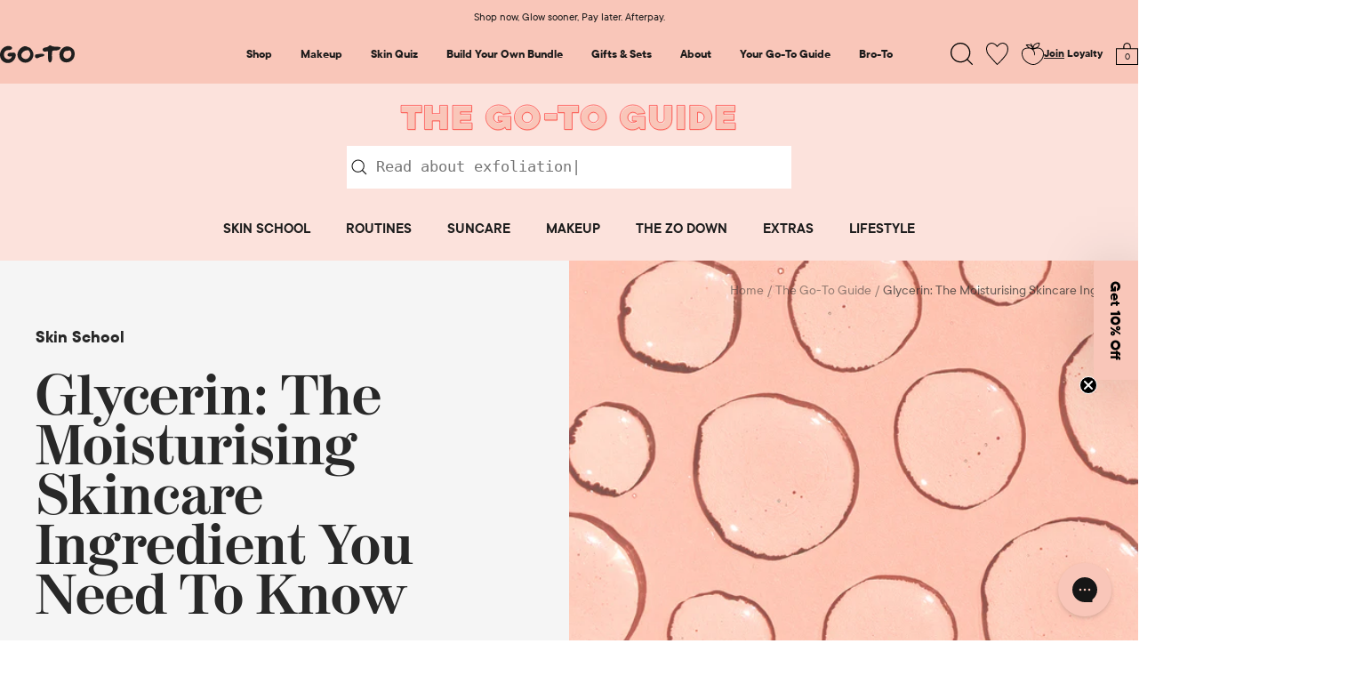

--- FILE ---
content_type: text/html; charset=utf-8
request_url: https://gotoskincare.com/blogs/the-go-to-guide/what-is-glycerin
body_size: 93115
content:

<!doctype html><html
  class="no-js "
  lang="en"
  dir="ltr"
  market="AU"
>
  <head>
    <script id="pandectes-rules">
   /* PANDECTES-GDPR: DO NOT MODIFY AUTO GENERATED CODE OF THIS SCRIPT */
   
   window.PandectesSettings = {"store":{"id":1432322131,"plan":"plus","theme":"[V3.31] Spot Stoppas + FF MINI GWP","primaryLocale":"en","adminMode":false,"headless":false,"storefrontRootDomain":"","checkoutRootDomain":"","storefrontAccessToken":""},"tsPublished":1741640103,"declaration":{"showPurpose":false,"showProvider":false,"showDateGenerated":true},"language":{"unpublished":[],"languageMode":"Multilingual","fallbackLanguage":"en","languageDetection":"browser","languagesSupported":[]},"texts":{"managed":{"headerText":{"en":"We respect your privacy"},"consentText":{"en":"We have placed cookies (choc chip, shortbread and third party) on this site to make it better for you, for analytics and to tailor our ads and offers to your interests, as described in our cookie policy. Click 'Accept' to agree or 'Preferences' to review and customise your cookie settings."},"linkText":{"en":"Learn more"},"imprintText":{"en":"Imprint"},"allowButtonText":{"en":"Accept All"},"denyButtonText":{"en":"Decline"},"dismissButtonText":{"en":"Ok"},"leaveSiteButtonText":{"en":"Leave this site"},"preferencesButtonText":{"en":"Preferences"},"cookiePolicyText":{"en":"Cookie policy"},"preferencesPopupTitleText":{"en":"Manage consent preferences"},"preferencesPopupIntroText":{"en":"When you visit any website, it may store information on your browser, mostly in the form of cookies. This information might be about you, your preferences or your device, and is mostly used to make the site work as you expect it to. It doesn't usually directly identify you, but it can give you a more personalized web experience."},"preferencesPopupSaveButtonText":{"en":"Save preferences"},"preferencesPopupCloseButtonText":{"en":"Close"},"preferencesPopupAcceptAllButtonText":{"en":"Accept all"},"preferencesPopupRejectAllButtonText":{"en":"Reject all"},"cookiesDetailsText":{"en":"Cookies details"},"preferencesPopupAlwaysAllowedText":{"en":"Always allowed"},"accessSectionParagraphText":{"en":"You have the right to request access to your data at any time."},"accessSectionTitleText":{"en":"Data portability"},"accessSectionAccountInfoActionText":{"en":"Personal data"},"accessSectionDownloadReportActionText":{"en":"Request export"},"accessSectionGDPRRequestsActionText":{"en":"Data subject requests"},"accessSectionOrdersRecordsActionText":{"en":"Orders"},"rectificationSectionParagraphText":{"en":"You have the right to request your data to be updated whenever you think it is appropriate."},"rectificationSectionTitleText":{"en":"Data Rectification"},"rectificationCommentPlaceholder":{"en":"Describe what you want to be updated"},"rectificationCommentValidationError":{"en":"Comment is required"},"rectificationSectionEditAccountActionText":{"en":"Request an update"},"erasureSectionTitleText":{"en":"Right to be forgotten"},"erasureSectionParagraphText":{"en":"You have the right to ask all your data to be erased. After that, you will no longer be able to access your account."},"erasureSectionRequestDeletionActionText":{"en":"Request personal data deletion"},"consentDate":{"en":"Consent date"},"consentId":{"en":"Consent ID"},"consentSectionChangeConsentActionText":{"en":"Change consent preference"},"consentSectionConsentedText":{"en":"You consented to the cookies policy of this website on"},"consentSectionNoConsentText":{"en":"You have not consented to the cookies policy of this website."},"consentSectionTitleText":{"en":"Your cookie consent"},"consentStatus":{"en":"Consent preference"},"confirmationFailureMessage":{"en":"Your request was not verified. Please try again and if problem persists, contact store owner for assistance"},"confirmationFailureTitle":{"en":"A problem occurred"},"confirmationSuccessMessage":{"en":"We will soon get back to you as to your request."},"confirmationSuccessTitle":{"en":"Your request is verified"},"guestsSupportEmailFailureMessage":{"en":"Your request was not submitted. Please try again and if problem persists, contact store owner for assistance."},"guestsSupportEmailFailureTitle":{"en":"A problem occurred"},"guestsSupportEmailPlaceholder":{"en":"E-mail address"},"guestsSupportEmailSuccessMessage":{"en":"If you are registered as a customer of this store, you will soon receive an email with instructions on how to proceed."},"guestsSupportEmailSuccessTitle":{"en":"Thank you for your request"},"guestsSupportEmailValidationError":{"en":"Email is not valid"},"guestsSupportInfoText":{"en":"Please login with your customer account to further proceed."},"submitButton":{"en":"Submit"},"submittingButton":{"en":"Submitting..."},"cancelButton":{"en":"Cancel"},"declIntroText":{"en":"We use cookies to optimize website functionality, analyze the performance, and provide personalized experience to you. Some cookies are essential to make the website operate and function correctly. Those cookies cannot be disabled. In this window you can manage your preference of cookies."},"declName":{"en":"Name"},"declPurpose":{"en":"Purpose"},"declType":{"en":"Type"},"declRetention":{"en":"Retention"},"declProvider":{"en":"Provider"},"declFirstParty":{"en":"First-party"},"declThirdParty":{"en":"Third-party"},"declSeconds":{"en":"seconds"},"declMinutes":{"en":"minutes"},"declHours":{"en":"hours"},"declDays":{"en":"days"},"declMonths":{"en":"months"},"declYears":{"en":"years"},"declSession":{"en":"Session"},"declDomain":{"en":"Domain"},"declPath":{"en":"Path"}},"categories":{"strictlyNecessaryCookiesTitleText":{"en":"Strictly necessary cookies"},"strictlyNecessaryCookiesDescriptionText":{"en":"These cookies are essential in order to enable you to move around the website and use its features, such as accessing secure areas of the website, like your account page. Without these cookies, the essential functionalities needed to run the website, like your shopping cart, payment or order processing, cannot be provided."},"functionalityCookiesTitleText":{"en":"Functionality cookies"},"functionalityCookiesDescriptionText":{"en":"These cookies allow the website to remember choices you make (such as your user name, language or the region you are in) and provide enhanced, more personal features. For instance, we may be able to show you product prices in your home currency by or allow you to check past orders. The information these cookies collect may be anonymised and they cannot track your browsing activity on other websites."},"performanceCookiesTitleText":{"en":"Performance cookies"},"performanceCookiesDescriptionText":{"en":"These cookies collect information about how visitors use a website. For instance, which pages visitors go to most often or if they get any error messages. These cookies don’t collect information that can identify you, it's all aggregated and therefore anonymous. We only use them to improve how the website works."},"targetingCookiesTitleText":{"en":"Marketing and targeting cookies"},"targetingCookiesDescriptionText":{"en":"These cookies are used to deliver adverts more relevant to you and your interests as well as help measure the effectiveness of our campaigns. They remember the pages you've visited or products you've added to cart, so we can better tailor the content we show you via our carefully chosen third party partners, like Facebook and Google."},"unclassifiedCookiesTitleText":{"en":"Unclassified cookies"},"unclassifiedCookiesDescriptionText":{"en":"Unclassified cookies are cookies that we are in the process of classifying, together with the providers of individual cookies."}},"auto":{}},"library":{"previewMode":false,"fadeInTimeout":0,"defaultBlocked":7,"showLink":true,"showImprintLink":false,"showGoogleLink":false,"enabled":true,"cookie":{"expiryDays":365,"secure":true,"domain":""},"dismissOnScroll":false,"dismissOnWindowClick":false,"dismissOnTimeout":false,"palette":{"popup":{"background":"#FDE4DB","backgroundForCalculations":{"a":1,"b":219,"g":228,"r":253},"text":"#000000"},"button":{"background":"transparent","backgroundForCalculations":{"a":1,"b":255,"g":255,"r":255},"text":"#000000","textForCalculation":{"a":1,"b":0,"g":0,"r":0},"border":"#000000"}},"content":{"href":"https://gotoskincare.com/pages/privacy","imprintHref":"/","close":"&#10005;","target":"_blank","logo":""},"window":"<div role=\"dialog\" aria-live=\"polite\" aria-label=\"cookieconsent\" aria-describedby=\"cookieconsent:desc\" id=\"pandectes-banner\" class=\"cc-window-wrapper cc-bottom-wrapper\"><div class=\"pd-cookie-banner-window cc-window {{classes}}\"><!--googleoff: all-->{{children}}<!--googleon: all--></div></div>","compliance":{"custom":"<div class=\"cc-compliance cc-highlight\">{{preferences}}{{allow}}</div>"},"type":"custom","layouts":{"basic":"{{messagelink}}{{compliance}}"},"position":"bottom","theme":"wired","revokable":false,"animateRevokable":false,"revokableReset":false,"revokableLogoUrl":"https://cdn.shopify.com/s/files/1/0014/3232/2131/t/1136/assets/pandectes-reopen-logo.png?v=1741569508","revokablePlacement":"bottom-left","revokableMarginHorizontal":15,"revokableMarginVertical":15,"static":false,"autoAttach":true,"hasTransition":true,"blacklistPage":[""],"elements":{"close":"<button aria-label=\"dismiss cookie message\" type=\"button\" tabindex=\"0\" class=\"cc-close\">{{close}}</button>","dismiss":"<button aria-label=\"dismiss cookie message\" type=\"button\" tabindex=\"0\" class=\"cc-btn cc-btn-decision cc-dismiss\">{{dismiss}}</button>","allow":"<button aria-label=\"allow cookies\" type=\"button\" tabindex=\"0\" class=\"cc-btn cc-btn-decision cc-allow\">{{allow}}</button>","deny":"<button aria-label=\"deny cookies\" type=\"button\" tabindex=\"0\" class=\"cc-btn cc-btn-decision cc-deny\">{{deny}}</button>","preferences":"<button aria-label=\"settings cookies\" tabindex=\"0\" type=\"button\" class=\"cc-btn cc-settings\" onclick=\"Pandectes.fn.openPreferences()\">{{preferences}}</button>"}},"geolocation":{"brOnly":false,"caOnly":false,"euOnly":false,"jpOnly":false,"thOnly":false,"canadaOnly":false,"globalVisibility":true},"dsr":{"guestsSupport":false,"accessSectionDownloadReportAuto":false},"banner":{"resetTs":1682915744,"extraCss":"        .cc-banner-logo {max-width: 24em!important;}    @media(min-width: 768px) {.cc-window.cc-floating{max-width: 24em!important;width: 24em!important;}}    .cc-message, .pd-cookie-banner-window .cc-header, .cc-logo {text-align: left}    .cc-window-wrapper{z-index: 2147483647;}    .cc-window{z-index: 2147483647;font-family: inherit;}    .pd-cookie-banner-window .cc-header{font-family: inherit;}    .pd-cp-ui{font-family: inherit; background-color: #FDE4DB;color:#000000;}    button.pd-cp-btn, a.pd-cp-btn{}    input + .pd-cp-preferences-slider{background-color: rgba(0, 0, 0, 0.3)}    .pd-cp-scrolling-section::-webkit-scrollbar{background-color: rgba(0, 0, 0, 0.3)}    input:checked + .pd-cp-preferences-slider{background-color: rgba(0, 0, 0, 1)}    .pd-cp-scrolling-section::-webkit-scrollbar-thumb {background-color: rgba(0, 0, 0, 1)}    .pd-cp-ui-close{color:#000000;}    .pd-cp-preferences-slider:before{background-color: #FDE4DB}    .pd-cp-title:before {border-color: #000000!important}    .pd-cp-preferences-slider{background-color:#000000}    .pd-cp-toggle{color:#000000!important}    @media(max-width:699px) {.pd-cp-ui-close-top svg {fill: #000000}}    .pd-cp-toggle:hover,.pd-cp-toggle:visited,.pd-cp-toggle:active{color:#000000!important}    .pd-cookie-banner-window {}  .pd-cp-ui-content {  font-size: 24px;}.pd-cp-btn {  letter-spacing: inherit;}","customJavascript":{},"showPoweredBy":false,"logoHeight":40,"hybridStrict":false,"cookiesBlockedByDefault":"7","isActive":true,"implicitSavePreferences":true,"cookieIcon":false,"blockBots":false,"showCookiesDetails":true,"hasTransition":true,"blockingPage":false,"showOnlyLandingPage":false,"leaveSiteUrl":"https://www.google.com","linkRespectStoreLang":true},"cookies":{"0":[{"name":"secure_customer_sig","type":"http","domain":"gotoskincare.com","path":"/","provider":"Shopify","firstParty":true,"retention":"1 year(s)","expires":1,"unit":"declYears","purpose":{"en":"Used in connection with customer login."}},{"name":"localization","type":"http","domain":"gotoskincare.com","path":"/","provider":"Shopify","firstParty":true,"retention":"1 year(s)","expires":1,"unit":"declYears","purpose":{"en":"Shopify store localization"}},{"name":"cart_currency","type":"http","domain":"gotoskincare.com","path":"/","provider":"Shopify","firstParty":true,"retention":"14 day(s)","expires":14,"unit":"declDays","purpose":{"en":"Used in connection with shopping cart."}},{"name":"_cmp_a","type":"http","domain":".gotoskincare.com","path":"/","provider":"Shopify","firstParty":true,"retention":"24 hour(s)","expires":24,"unit":"declHours","purpose":{"en":"Used for managing customer privacy settings."}},{"name":"shopify_pay_redirect","type":"http","domain":"gotoskincare.com","path":"/","provider":"Shopify","firstParty":true,"retention":"60 minute(s)","expires":60,"unit":"declMinutes","purpose":{"en":"Used in connection with checkout."}},{"name":"user_country_name","type":"http","domain":"gotoskincare.com","path":"/","provider":"Unknown","firstParty":true,"retention":"7 day(s)","expires":7,"unit":"declDays","purpose":{"en":""}},{"name":"cart_sig","type":"http","domain":"gotoskincare.com","path":"/","provider":"Shopify","firstParty":true,"retention":"14 day(s)","expires":14,"unit":"declDays","purpose":{"en":"Used in connection with checkout."}},{"name":"user_country","type":"http","domain":"gotoskincare.com","path":"/","provider":"Unknown","firstParty":true,"retention":"7 day(s)","expires":7,"unit":"declDays","purpose":{"en":""}},{"name":"user_continent","type":"http","domain":"gotoskincare.com","path":"/","provider":"Unknown","firstParty":true,"retention":"7 day(s)","expires":7,"unit":"declDays","purpose":{"en":""}},{"name":"c","type":"http","domain":".bidswitch.net","path":"/","provider":"shopify","firstParty":true,"retention":"1 year(s)","expires":1,"unit":"declYears","purpose":{"en":"Used in connection with checkout."}},{"name":"keep_alive","type":"http","domain":"gotoskincare.com","path":"/","provider":"Shopify","firstParty":true,"retention":"30 minute(s)","expires":30,"unit":"declMinutes","purpose":{"en":"Used in connection with buyer localization."}},{"name":"_tracking_consent","type":"http","domain":".gotoskincare.com","path":"/","provider":"Shopify","firstParty":true,"retention":"1 year(s)","expires":1,"unit":"declYears","purpose":{"en":"Tracking preferences."}},{"name":"_secure_session_id","type":"http","domain":"gotoskincare.com","path":"/","provider":"Shopify","firstParty":true,"retention":"24 hour(s)","expires":24,"unit":"declHours","purpose":{"en":"Used in connection with navigation through a storefront."}}],"1":[{"name":"_hjSessionUser_1034598","type":"http","domain":".gotoskincare.com","path":"/","provider":"Hotjar","firstParty":true,"retention":"1 year(s)","expires":1,"unit":"declYears","purpose":{"en":"Used by Hotjar to store a unique user ID."}},{"name":"_hjSession_1034598","type":"http","domain":".gotoskincare.com","path":"/","provider":"Hotjar","firstParty":true,"retention":"30 minute(s)","expires":30,"unit":"declMinutes","purpose":{"en":"Used by Hotjar to provide functions across pages."}}],"2":[{"name":"_y","type":"http","domain":".gotoskincare.com","path":"/","provider":"Shopify","firstParty":true,"retention":"1 year(s)","expires":1,"unit":"declYears","purpose":{"en":"Shopify analytics."}},{"name":"_landing_page","type":"http","domain":".gotoskincare.com","path":"/","provider":"Shopify","firstParty":true,"retention":"14 day(s)","expires":14,"unit":"declDays","purpose":{"en":"Tracks landing pages."}},{"name":"_s","type":"http","domain":".gotoskincare.com","path":"/","provider":"Shopify","firstParty":true,"retention":"30 minute(s)","expires":30,"unit":"declMinutes","purpose":{"en":"Shopify analytics."}},{"name":"_shopify_y","type":"http","domain":".gotoskincare.com","path":"/","provider":"Shopify","firstParty":true,"retention":"1 year(s)","expires":1,"unit":"declYears","purpose":{"en":"Shopify analytics."}},{"name":"_shopify_sa_t","type":"http","domain":".gotoskincare.com","path":"/","provider":"Shopify","firstParty":true,"retention":"30 minute(s)","expires":30,"unit":"declMinutes","purpose":{"en":"Shopify analytics relating to marketing & referrals."}},{"name":"_orig_referrer","type":"http","domain":".gotoskincare.com","path":"/","provider":"Shopify","firstParty":true,"retention":"14 day(s)","expires":14,"unit":"declDays","purpose":{"en":"Tracks landing pages."}},{"name":"_shopify_s","type":"http","domain":".gotoskincare.com","path":"/","provider":"Shopify","firstParty":true,"retention":"30 minute(s)","expires":30,"unit":"declMinutes","purpose":{"en":"Shopify analytics."}},{"name":"_shopify_sa_p","type":"http","domain":".gotoskincare.com","path":"/","provider":"Shopify","firstParty":true,"retention":"30 minute(s)","expires":30,"unit":"declMinutes","purpose":{"en":"Shopify analytics relating to marketing & referrals."}},{"name":"_gat","type":"http","domain":".gotoskincare.com","path":"/","provider":"Google","firstParty":true,"retention":"44 second(s)","expires":44,"unit":"declSeconds","purpose":{"en":"Cookie is placed by Google Analytics to filter requests from bots."}},{"name":"_sp_id.6305","type":"http","domain":"gotoskincare.com","path":"/","provider":"Snowplow","firstParty":true,"retention":"1 year(s)","expires":1,"unit":"declYears","purpose":{"en":"Used to store a unique user ID."}},{"name":"_sp_ses.6305","type":"http","domain":"gotoskincare.com","path":"/","provider":"Snowplow","firstParty":true,"retention":"30 minute(s)","expires":30,"unit":"declMinutes","purpose":{"en":"Used to store a unique session ID."}},{"name":"_gid","type":"http","domain":".gotoskincare.com","path":"/","provider":"Google","firstParty":true,"retention":"24 hour(s)","expires":24,"unit":"declHours","purpose":{"en":"Cookie is placed by Google Analytics to count and track pageviews."}},{"name":"_ga","type":"http","domain":".gotoskincare.com","path":"/","provider":"Google","firstParty":true,"retention":"1 year(s)","expires":1,"unit":"declYears","purpose":{"en":"Cookie is set by Google Analytics with unknown functionality"}}],"4":[{"name":"_gcl_au","type":"http","domain":".gotoskincare.com","path":"/","provider":"Google","firstParty":true,"retention":"90 day(s)","expires":90,"unit":"declDays","purpose":{"en":"Cookie is placed by Google Tag Manager to track conversions."}},{"name":"IDE","type":"http","domain":".doubleclick.net","path":"/","provider":"Google","firstParty":true,"retention":"1 year(s)","expires":1,"unit":"declYears","purpose":{"en":"To measure the visitors’ actions after they click through from an advert. Expires after 1 year."}},{"name":"__kla_id","type":"http","domain":"gotoskincare.com","path":"/","provider":"Klaviyo","firstParty":true,"retention":"1 year(s)","expires":1,"unit":"declYears","purpose":{"en":"Tracks when someone clicks through a Klaviyo email to your website"}},{"name":"_pin_unauth","type":"http","domain":".gotoskincare.com","path":"/","provider":"Pinterest","firstParty":true,"retention":"1 year(s)","expires":1,"unit":"declYears","purpose":{"en":"Used to group actions for users who cannot be identified by Pinterest."}},{"name":"_fbp","type":"http","domain":".gotoskincare.com","path":"/","provider":"Facebook","firstParty":true,"retention":"90 day(s)","expires":90,"unit":"declDays","purpose":{"en":"Cookie is placed by Facebook to track visits across websites."}}],"8":[{"name":"ABTastySession","type":"http","domain":".gotoskincare.com","path":"/","provider":"Unknown","firstParty":true,"retention":"30 minute(s)","expires":30,"unit":"declMinutes","purpose":{"en":""}},{"name":"_ttp","type":"http","domain":".tiktok.com","path":"/","provider":"Unknown","firstParty":true,"retention":"1 year(s)","expires":1,"unit":"declYears","purpose":{"en":""}},{"name":"storefrontdetails","type":"http","domain":"gotoskincare.com","path":"/","provider":"Unknown","firstParty":true,"retention":"7 day(s)","expires":7,"unit":"declDays","purpose":{"en":""}},{"name":"_hjFirstSeen","type":"http","domain":".gotoskincare.com","path":"/","provider":"Unknown","firstParty":true,"retention":"30 minute(s)","expires":30,"unit":"declMinutes","purpose":{"en":""}},{"name":"_hjIncludedInSessionSample_1034598","type":"http","domain":".gotoskincare.com","path":"/","provider":"Unknown","firstParty":true,"retention":"2 minute(s)","expires":2,"unit":"declMinutes","purpose":{"en":""}},{"name":"_hjAbsoluteSessionInProgress","type":"http","domain":".gotoskincare.com","path":"/","provider":"Unknown","firstParty":true,"retention":"30 minute(s)","expires":30,"unit":"declMinutes","purpose":{"en":""}},{"name":"_tt_enable_cookie","type":"http","domain":".gotoskincare.com","path":"/","provider":"Unknown","firstParty":true,"retention":"1 year(s)","expires":1,"unit":"declYears","purpose":{"en":""}},{"name":"_ttp","type":"http","domain":".gotoskincare.com","path":"/","provider":"Unknown","firstParty":true,"retention":"1 year(s)","expires":1,"unit":"declYears","purpose":{"en":""}},{"name":"ABTasty","type":"http","domain":".gotoskincare.com","path":"/","provider":"Unknown","firstParty":true,"retention":"1 year(s)","expires":1,"unit":"declYears","purpose":{"en":""}},{"name":"AMP_9bdc728a74","type":"http","domain":"gotoskincare.com","path":"/","provider":"Unknown","firstParty":true,"retention":"1 year(s)","expires":1,"unit":"declYears","purpose":{"en":""}},{"name":"io_token_7c6a6574-f011-4c9a-abdd-9894a102ccef","type":"http","domain":"mpsnare.iesnare.com","path":"/","provider":"Unknown","firstParty":true,"retention":"1 year(s)","expires":1,"unit":"declYears","purpose":{"en":""}},{"name":"yotpo_pixel","type":"http","domain":"gotoskincare.com","path":"/","provider":"Unknown","firstParty":true,"retention":"9 hour(s)","expires":9,"unit":"declHours","purpose":{"en":""}},{"name":"pixel","type":"http","domain":".yotpo.com","path":"/","provider":"Unknown","firstParty":true,"retention":"1 year(s)","expires":1,"unit":"declYears","purpose":{"en":""}},{"name":"__adroll_fpc","type":"http","domain":".gotoskincare.com","path":"/","provider":"Unknown","firstParty":true,"retention":"1 year(s)","expires":1,"unit":"declYears","purpose":{"en":""}},{"name":"__ar_v4","type":"http","domain":".gotoskincare.com","path":"/","provider":"Unknown","firstParty":true,"retention":"1 year(s)","expires":1,"unit":"declYears","purpose":{"en":""}},{"name":"CMID","type":"http","domain":".casalemedia.com","path":"/","provider":"Unknown","firstParty":true,"retention":"1 year(s)","expires":1,"unit":"declYears","purpose":{"en":""}},{"name":"CMPS","type":"http","domain":".casalemedia.com","path":"/","provider":"Unknown","firstParty":true,"retention":"90 day(s)","expires":90,"unit":"declDays","purpose":{"en":""}},{"name":"CMPRO","type":"http","domain":".casalemedia.com","path":"/","provider":"Unknown","firstParty":true,"retention":"90 day(s)","expires":90,"unit":"declDays","purpose":{"en":""}},{"name":"khaos","type":"http","domain":".rubiconproject.com","path":"/","provider":"Unknown","firstParty":true,"retention":"1 year(s)","expires":1,"unit":"declYears","purpose":{"en":""}},{"name":"tluid","type":"http","domain":".3lift.com","path":"/","provider":"Unknown","firstParty":true,"retention":"90 day(s)","expires":90,"unit":"declDays","purpose":{"en":""}},{"name":"audit","type":"http","domain":".rubiconproject.com","path":"/","provider":"Unknown","firstParty":true,"retention":"1 year(s)","expires":1,"unit":"declYears","purpose":{"en":""}},{"name":"A3","type":"http","domain":".yahoo.com","path":"/","provider":"Unknown","firstParty":true,"retention":"1 year(s)","expires":1,"unit":"declYears","purpose":{"en":""}},{"name":"tuuid_lu","type":"http","domain":".bidswitch.net","path":"/","provider":"Unknown","firstParty":true,"retention":"1 year(s)","expires":1,"unit":"declYears","purpose":{"en":""}},{"name":"IDSYNC","type":"http","domain":".analytics.yahoo.com","path":"/","provider":"Unknown","firstParty":true,"retention":"1 year(s)","expires":1,"unit":"declYears","purpose":{"en":""}},{"name":"__adroll","type":"http","domain":".d.adroll.com","path":"/","provider":"Unknown","firstParty":true,"retention":"1 year(s)","expires":1,"unit":"declYears","purpose":{"en":""}},{"name":"__adroll_shared","type":"http","domain":".adroll.com","path":"/","provider":"Unknown","firstParty":true,"retention":"1 year(s)","expires":1,"unit":"declYears","purpose":{"en":""}},{"name":"cookieconsent_preferences_disabled","type":"http","domain":"gotoskincare.com","path":"/","provider":"Unknown","firstParty":true,"retention":"1 year(s)","expires":1,"unit":"declYears","purpose":{"en":""}},{"name":"tuuid","type":"http","domain":".bidswitch.net","path":"/","provider":"Unknown","firstParty":true,"retention":"1 year(s)","expires":1,"unit":"declYears","purpose":{"en":""}},{"name":"t_gid","type":"http","domain":".taboola.com","path":"/","provider":"Unknown","firstParty":true,"retention":"1 year(s)","expires":1,"unit":"declYears","purpose":{"en":""}}]},"blocker":{"isActive":false,"googleConsentMode":{"id":"","analyticsId":"","isActive":false,"adStorageCategory":4,"analyticsStorageCategory":2,"personalizationStorageCategory":1,"functionalityStorageCategory":1,"customEvent":true,"securityStorageCategory":0,"redactData":true,"urlPassthrough":false},"facebookPixel":{"id":"","isActive":false,"ldu":false},"microsoft":{},"rakuten":{"isActive":false,"cmp":false,"ccpa":false},"gpcIsActive":false,"defaultBlocked":7,"patterns":{"whiteList":[],"blackList":{"1":[],"2":[],"4":[],"8":[]},"iframesWhiteList":[],"iframesBlackList":{"1":[],"2":[],"4":[],"8":[]},"beaconsWhiteList":[],"beaconsBlackList":{"1":[],"2":[],"4":[],"8":[]}}}}
   
   !function(){"use strict";window.PandectesRules=window.PandectesRules||{},window.PandectesRules.manualBlacklist={1:[],2:[],4:[]},window.PandectesRules.blacklistedIFrames={1:[],2:[],4:[]},window.PandectesRules.blacklistedCss={1:[],2:[],4:[]},window.PandectesRules.blacklistedBeacons={1:[],2:[],4:[]};var e="javascript/blocked";function t(e){return new RegExp(e.replace(/[/\\.+?$()]/g,"\\$&").replace("*","(.*)"))}var n=function(e){var t=arguments.length>1&&void 0!==arguments[1]?arguments[1]:"log";new URLSearchParams(window.location.search).get("log")&&console[t]("PandectesRules: ".concat(e))};function a(e){var t=document.createElement("script");t.async=!0,t.src=e,document.head.appendChild(t)}function r(e,t){var n=Object.keys(e);if(Object.getOwnPropertySymbols){var a=Object.getOwnPropertySymbols(e);t&&(a=a.filter((function(t){return Object.getOwnPropertyDescriptor(e,t).enumerable}))),n.push.apply(n,a)}return n}function o(e){for(var t=1;t<arguments.length;t++){var n=null!=arguments[t]?arguments[t]:{};t%2?r(Object(n),!0).forEach((function(t){s(e,t,n[t])})):Object.getOwnPropertyDescriptors?Object.defineProperties(e,Object.getOwnPropertyDescriptors(n)):r(Object(n)).forEach((function(t){Object.defineProperty(e,t,Object.getOwnPropertyDescriptor(n,t))}))}return e}function i(e){var t=function(e,t){if("object"!=typeof e||!e)return e;var n=e[Symbol.toPrimitive];if(void 0!==n){var a=n.call(e,t||"default");if("object"!=typeof a)return a;throw new TypeError("@@toPrimitive must return a primitive value.")}return("string"===t?String:Number)(e)}(e,"string");return"symbol"==typeof t?t:t+""}function s(e,t,n){return(t=i(t))in e?Object.defineProperty(e,t,{value:n,enumerable:!0,configurable:!0,writable:!0}):e[t]=n,e}function c(e,t){return function(e){if(Array.isArray(e))return e}(e)||function(e,t){var n=null==e?null:"undefined"!=typeof Symbol&&e[Symbol.iterator]||e["@@iterator"];if(null!=n){var a,r,o,i,s=[],c=!0,l=!1;try{if(o=(n=n.call(e)).next,0===t){if(Object(n)!==n)return;c=!1}else for(;!(c=(a=o.call(n)).done)&&(s.push(a.value),s.length!==t);c=!0);}catch(e){l=!0,r=e}finally{try{if(!c&&null!=n.return&&(i=n.return(),Object(i)!==i))return}finally{if(l)throw r}}return s}}(e,t)||d(e,t)||function(){throw new TypeError("Invalid attempt to destructure non-iterable instance.\nIn order to be iterable, non-array objects must have a [Symbol.iterator]() method.")}()}function l(e){return function(e){if(Array.isArray(e))return u(e)}(e)||function(e){if("undefined"!=typeof Symbol&&null!=e[Symbol.iterator]||null!=e["@@iterator"])return Array.from(e)}(e)||d(e)||function(){throw new TypeError("Invalid attempt to spread non-iterable instance.\nIn order to be iterable, non-array objects must have a [Symbol.iterator]() method.")}()}function d(e,t){if(e){if("string"==typeof e)return u(e,t);var n=Object.prototype.toString.call(e).slice(8,-1);return"Object"===n&&e.constructor&&(n=e.constructor.name),"Map"===n||"Set"===n?Array.from(e):"Arguments"===n||/^(?:Ui|I)nt(?:8|16|32)(?:Clamped)?Array$/.test(n)?u(e,t):void 0}}function u(e,t){(null==t||t>e.length)&&(t=e.length);for(var n=0,a=new Array(t);n<t;n++)a[n]=e[n];return a}var f=window.PandectesRulesSettings||window.PandectesSettings,g=!(void 0===window.dataLayer||!Array.isArray(window.dataLayer)||!window.dataLayer.some((function(e){return"pandectes_full_scan"===e.event}))),p=function(){var e,t=arguments.length>0&&void 0!==arguments[0]?arguments[0]:"_pandectes_gdpr",n=("; "+document.cookie).split("; "+t+"=");if(n.length<2)e={};else{var a=n.pop().split(";");e=window.atob(a.shift())}var r=function(e){try{return JSON.parse(e)}catch(e){return!1}}(e);return!1!==r?r:e}(),h=f.banner.isActive,y=f.blocker,w=y.defaultBlocked,v=y.patterns,m=p&&null!==p.preferences&&void 0!==p.preferences?p.preferences:null,b=g?0:h?null===m?w:m:0,k={1:!(1&b),2:!(2&b),4:!(4&b)},_=v.blackList,S=v.whiteList,L=v.iframesBlackList,C=v.iframesWhiteList,A=v.beaconsBlackList,P=v.beaconsWhiteList,O={blackList:[],whiteList:[],iframesBlackList:{1:[],2:[],4:[],8:[]},iframesWhiteList:[],beaconsBlackList:{1:[],2:[],4:[],8:[]},beaconsWhiteList:[]};[1,2,4].map((function(e){var n;k[e]||((n=O.blackList).push.apply(n,l(_[e].length?_[e].map(t):[])),O.iframesBlackList[e]=L[e].length?L[e].map(t):[],O.beaconsBlackList[e]=A[e].length?A[e].map(t):[])})),O.whiteList=S.length?S.map(t):[],O.iframesWhiteList=C.length?C.map(t):[],O.beaconsWhiteList=P.length?P.map(t):[];var E={scripts:[],iframes:{1:[],2:[],4:[]},beacons:{1:[],2:[],4:[]},css:{1:[],2:[],4:[]}},I=function(t,n){return t&&(!n||n!==e)&&(!O.blackList||O.blackList.some((function(e){return e.test(t)})))&&(!O.whiteList||O.whiteList.every((function(e){return!e.test(t)})))},B=function(e,t){var n=O.iframesBlackList[t],a=O.iframesWhiteList;return e&&(!n||n.some((function(t){return t.test(e)})))&&(!a||a.every((function(t){return!t.test(e)})))},j=function(e,t){var n=O.beaconsBlackList[t],a=O.beaconsWhiteList;return e&&(!n||n.some((function(t){return t.test(e)})))&&(!a||a.every((function(t){return!t.test(e)})))},T=new MutationObserver((function(e){for(var t=0;t<e.length;t++)for(var n=e[t].addedNodes,a=0;a<n.length;a++){var r=n[a],o=r.dataset&&r.dataset.cookiecategory;if(1===r.nodeType&&"LINK"===r.tagName){var i=r.dataset&&r.dataset.href;if(i&&o)switch(o){case"functionality":case"C0001":E.css[1].push(i);break;case"performance":case"C0002":E.css[2].push(i);break;case"targeting":case"C0003":E.css[4].push(i)}}}})),R=new MutationObserver((function(t){for(var a=0;a<t.length;a++)for(var r=t[a].addedNodes,o=function(){var t=r[i],a=t.src||t.dataset&&t.dataset.src,o=t.dataset&&t.dataset.cookiecategory;if(1===t.nodeType&&"IFRAME"===t.tagName){if(a){var s=!1;B(a,1)||"functionality"===o||"C0001"===o?(s=!0,E.iframes[1].push(a)):B(a,2)||"performance"===o||"C0002"===o?(s=!0,E.iframes[2].push(a)):(B(a,4)||"targeting"===o||"C0003"===o)&&(s=!0,E.iframes[4].push(a)),s&&(t.removeAttribute("src"),t.setAttribute("data-src",a))}}else if(1===t.nodeType&&"IMG"===t.tagName){if(a){var c=!1;j(a,1)?(c=!0,E.beacons[1].push(a)):j(a,2)?(c=!0,E.beacons[2].push(a)):j(a,4)&&(c=!0,E.beacons[4].push(a)),c&&(t.removeAttribute("src"),t.setAttribute("data-src",a))}}else if(1===t.nodeType&&"SCRIPT"===t.tagName){var l=t.type,d=!1;if(I(a,l)?(n("rule blocked: ".concat(a)),d=!0):a&&o?n("manually blocked @ ".concat(o,": ").concat(a)):o&&n("manually blocked @ ".concat(o,": inline code")),d){E.scripts.push([t,l]),t.type=e;t.addEventListener("beforescriptexecute",(function n(a){t.getAttribute("type")===e&&a.preventDefault(),t.removeEventListener("beforescriptexecute",n)})),t.parentElement&&t.parentElement.removeChild(t)}}},i=0;i<r.length;i++)o()})),D=document.createElement,N={src:Object.getOwnPropertyDescriptor(HTMLScriptElement.prototype,"src"),type:Object.getOwnPropertyDescriptor(HTMLScriptElement.prototype,"type")};window.PandectesRules.unblockCss=function(e){var t=E.css[e]||[];t.length&&n("Unblocking CSS for ".concat(e)),t.forEach((function(e){var t=document.querySelector('link[data-href^="'.concat(e,'"]'));t.removeAttribute("data-href"),t.href=e})),E.css[e]=[]},window.PandectesRules.unblockIFrames=function(e){var t=E.iframes[e]||[];t.length&&n("Unblocking IFrames for ".concat(e)),O.iframesBlackList[e]=[],t.forEach((function(e){var t=document.querySelector('iframe[data-src^="'.concat(e,'"]'));t.removeAttribute("data-src"),t.src=e})),E.iframes[e]=[]},window.PandectesRules.unblockBeacons=function(e){var t=E.beacons[e]||[];t.length&&n("Unblocking Beacons for ".concat(e)),O.beaconsBlackList[e]=[],t.forEach((function(e){var t=document.querySelector('img[data-src^="'.concat(e,'"]'));t.removeAttribute("data-src"),t.src=e})),E.beacons[e]=[]},window.PandectesRules.unblockInlineScripts=function(e){var t=1===e?"functionality":2===e?"performance":"targeting",a=document.querySelectorAll('script[type="javascript/blocked"][data-cookiecategory="'.concat(t,'"]'));n("unblockInlineScripts: ".concat(a.length," in ").concat(t)),a.forEach((function(e){var t=document.createElement("script");t.type="text/javascript",e.hasAttribute("src")?t.src=e.getAttribute("src"):t.textContent=e.textContent,document.head.appendChild(t),e.parentNode.removeChild(e)}))},window.PandectesRules.unblockInlineCss=function(e){var t=1===e?"functionality":2===e?"performance":"targeting",a=document.querySelectorAll('link[data-cookiecategory="'.concat(t,'"]'));n("unblockInlineCss: ".concat(a.length," in ").concat(t)),a.forEach((function(e){e.href=e.getAttribute("data-href")}))},window.PandectesRules.unblock=function(e){e.length<1?(O.blackList=[],O.whiteList=[],O.iframesBlackList=[],O.iframesWhiteList=[]):(O.blackList&&(O.blackList=O.blackList.filter((function(t){return e.every((function(e){return"string"==typeof e?!t.test(e):e instanceof RegExp?t.toString()!==e.toString():void 0}))}))),O.whiteList&&(O.whiteList=[].concat(l(O.whiteList),l(e.map((function(e){if("string"==typeof e){var n=".*"+t(e)+".*";if(O.whiteList.every((function(e){return e.toString()!==n.toString()})))return new RegExp(n)}else if(e instanceof RegExp&&O.whiteList.every((function(t){return t.toString()!==e.toString()})))return e;return null})).filter(Boolean)))));var a=0;l(E.scripts).forEach((function(e,t){var n=c(e,2),r=n[0],o=n[1];if(function(e){var t=e.getAttribute("src");return O.blackList&&O.blackList.every((function(e){return!e.test(t)}))||O.whiteList&&O.whiteList.some((function(e){return e.test(t)}))}(r)){for(var i=document.createElement("script"),s=0;s<r.attributes.length;s++){var l=r.attributes[s];"src"!==l.name&&"type"!==l.name&&i.setAttribute(l.name,r.attributes[s].value)}i.setAttribute("src",r.src),i.setAttribute("type",o||"application/javascript"),document.head.appendChild(i),E.scripts.splice(t-a,1),a++}})),0==O.blackList.length&&0===O.iframesBlackList[1].length&&0===O.iframesBlackList[2].length&&0===O.iframesBlackList[4].length&&0===O.beaconsBlackList[1].length&&0===O.beaconsBlackList[2].length&&0===O.beaconsBlackList[4].length&&(n("Disconnecting observers"),R.disconnect(),T.disconnect())};var U=f.store,x=U.adminMode,z=U.headless,M=U.storefrontRootDomain,q=U.checkoutRootDomain,F=U.storefrontAccessToken,W=f.banner.isActive,H=f.blocker.defaultBlocked;W&&function(e){if(window.Shopify&&window.Shopify.customerPrivacy)e();else{var t=null;window.Shopify&&window.Shopify.loadFeatures&&window.Shopify.trackingConsent?e():t=setInterval((function(){window.Shopify&&window.Shopify.loadFeatures&&(clearInterval(t),window.Shopify.loadFeatures([{name:"consent-tracking-api",version:"0.1"}],(function(t){t?n("Shopify.customerPrivacy API - failed to load"):(n("shouldShowBanner() -> ".concat(window.Shopify.trackingConsent.shouldShowBanner()," | saleOfDataRegion() -> ").concat(window.Shopify.trackingConsent.saleOfDataRegion())),e())})))}),10)}}((function(){!function(){var e=window.Shopify.trackingConsent;if(!1!==e.shouldShowBanner()||null!==m||7!==H)try{var t=x&&!(window.Shopify&&window.Shopify.AdminBarInjector),a={preferences:!(1&b)||g||t,analytics:!(2&b)||g||t,marketing:!(4&b)||g||t};z&&(a.headlessStorefront=!0,a.storefrontRootDomain=null!=M&&M.length?M:window.location.hostname,a.checkoutRootDomain=null!=q&&q.length?q:"checkout.".concat(window.location.hostname),a.storefrontAccessToken=null!=F&&F.length?F:""),e.firstPartyMarketingAllowed()===a.marketing&&e.analyticsProcessingAllowed()===a.analytics&&e.preferencesProcessingAllowed()===a.preferences||e.setTrackingConsent(a,(function(e){e&&e.error?n("Shopify.customerPrivacy API - failed to setTrackingConsent"):n("setTrackingConsent(".concat(JSON.stringify(a),")"))}))}catch(e){n("Shopify.customerPrivacy API - exception")}}(),function(){if(z){var e=window.Shopify.trackingConsent,t=e.currentVisitorConsent();if(navigator.globalPrivacyControl&&""===t.sale_of_data){var a={sale_of_data:!1,headlessStorefront:!0};a.storefrontRootDomain=null!=M&&M.length?M:window.location.hostname,a.checkoutRootDomain=null!=q&&q.length?q:"checkout.".concat(window.location.hostname),a.storefrontAccessToken=null!=F&&F.length?F:"",e.setTrackingConsent(a,(function(e){e&&e.error?n("Shopify.customerPrivacy API - failed to setTrackingConsent({".concat(JSON.stringify(a),")")):n("setTrackingConsent(".concat(JSON.stringify(a),")"))}))}}}()}));var G=["AT","BE","BG","HR","CY","CZ","DK","EE","FI","FR","DE","GR","HU","IE","IT","LV","LT","LU","MT","NL","PL","PT","RO","SK","SI","ES","SE","GB","LI","NO","IS"],J=f.banner,V=J.isActive,K=J.hybridStrict,$=f.geolocation,Y=$.caOnly,Z=void 0!==Y&&Y,Q=$.euOnly,X=void 0!==Q&&Q,ee=$.brOnly,te=void 0!==ee&&ee,ne=$.jpOnly,ae=void 0!==ne&&ne,re=$.thOnly,oe=void 0!==re&&re,ie=$.chOnly,se=void 0!==ie&&ie,ce=$.zaOnly,le=void 0!==ce&&ce,de=$.canadaOnly,ue=void 0!==de&&de,fe=$.globalVisibility,ge=void 0===fe||fe,pe=f.blocker,he=pe.defaultBlocked,ye=void 0===he?7:he,we=pe.googleConsentMode,ve=we.isActive,me=we.customEvent,be=we.id,ke=void 0===be?"":be,_e=we.analyticsId,Se=void 0===_e?"":_e,Le=we.adwordsId,Ce=void 0===Le?"":Le,Ae=we.redactData,Pe=we.urlPassthrough,Oe=we.adStorageCategory,Ee=we.analyticsStorageCategory,Ie=we.functionalityStorageCategory,Be=we.personalizationStorageCategory,je=we.securityStorageCategory,Te=we.dataLayerProperty,Re=void 0===Te?"dataLayer":Te,De=we.waitForUpdate,Ne=void 0===De?0:De,Ue=we.useNativeChannel,xe=void 0!==Ue&&Ue;function ze(){window[Re].push(arguments)}window[Re]=window[Re]||[];var Me,qe,Fe={hasInitialized:!1,useNativeChannel:!1,ads_data_redaction:!1,url_passthrough:!1,data_layer_property:"dataLayer",storage:{ad_storage:"granted",ad_user_data:"granted",ad_personalization:"granted",analytics_storage:"granted",functionality_storage:"granted",personalization_storage:"granted",security_storage:"granted"}};if(V&&ve){var We=ye&Oe?"denied":"granted",He=ye&Ee?"denied":"granted",Ge=ye&Ie?"denied":"granted",Je=ye&Be?"denied":"granted",Ve=ye&je?"denied":"granted";Fe.hasInitialized=!0,Fe.useNativeChannel=xe,Fe.url_passthrough=Pe,Fe.ads_data_redaction="denied"===We&&Ae,Fe.storage.ad_storage=We,Fe.storage.ad_user_data=We,Fe.storage.ad_personalization=We,Fe.storage.analytics_storage=He,Fe.storage.functionality_storage=Ge,Fe.storage.personalization_storage=Je,Fe.storage.security_storage=Ve,Fe.data_layer_property=Re||"dataLayer",Fe.ads_data_redaction&&ze("set","ads_data_redaction",Fe.ads_data_redaction),Fe.url_passthrough&&ze("set","url_passthrough",Fe.url_passthrough),function(){!1===xe?console.log("Pandectes: Google Consent Mode (av2)"):console.log("Pandectes: Google Consent Mode (av2nc)");var e=b!==ye?{wait_for_update:Ne||500}:Ne?{wait_for_update:Ne}:{};ge&&!K?ze("consent","default",o(o({},Fe.storage),e)):(ze("consent","default",o(o(o({},Fe.storage),e),{},{region:[].concat(l(X||K?G:[]),l(Z&&!K?["US-CA","US-VA","US-CT","US-UT","US-CO"]:[]),l(te&&!K?["BR"]:[]),l(ae&&!K?["JP"]:[]),l(ue&&!K?["CA"]:[]),l(oe&&!K?["TH"]:[]),l(se&&!K?["CH"]:[]),l(le&&!K?["ZA"]:[]))})),ze("consent","default",{ad_storage:"granted",ad_user_data:"granted",ad_personalization:"granted",analytics_storage:"granted",functionality_storage:"granted",personalization_storage:"granted",security_storage:"granted"}));if(null!==m){var t=b&Oe?"denied":"granted",n=b&Ee?"denied":"granted",r=b&Ie?"denied":"granted",i=b&Be?"denied":"granted",s=b&je?"denied":"granted";Fe.storage.ad_storage=t,Fe.storage.ad_user_data=t,Fe.storage.ad_personalization=t,Fe.storage.analytics_storage=n,Fe.storage.functionality_storage=r,Fe.storage.personalization_storage=i,Fe.storage.security_storage=s,ze("consent","update",Fe.storage)}(ke.length||Se.length||Ce.length)&&(window[Fe.data_layer_property].push({"pandectes.start":(new Date).getTime(),event:"pandectes-rules.min.js"}),(Se.length||Ce.length)&&ze("js",new Date));var c="https://www.googletagmanager.com";if(ke.length){var d=ke.split(",");window[Fe.data_layer_property].push({"gtm.start":(new Date).getTime(),event:"gtm.js"});for(var u=0;u<d.length;u++){var f="dataLayer"!==Fe.data_layer_property?"&l=".concat(Fe.data_layer_property):"";a("".concat(c,"/gtm.js?id=").concat(d[u].trim()).concat(f))}}if(Se.length)for(var g=Se.split(","),p=0;p<g.length;p++){var h=g[p].trim();h.length&&(a("".concat(c,"/gtag/js?id=").concat(h)),ze("config",h,{send_page_view:!1}))}if(Ce.length)for(var y=Ce.split(","),w=0;w<y.length;w++){var v=y[w].trim();v.length&&(a("".concat(c,"/gtag/js?id=").concat(v)),ze("config",v,{allow_enhanced_conversions:!0}))}}()}V&&me&&(qe={event:"Pandectes_Consent_Update",pandectes_status:7===(Me=b)?"deny":0===Me?"allow":"mixed",pandectes_categories:{C0000:"allow",C0001:k[1]?"allow":"deny",C0002:k[2]?"allow":"deny",C0003:k[4]?"allow":"deny"}},window[Re].push(qe),null!==m&&function(e){if(window.Shopify&&window.Shopify.analytics)e();else{var t=null;window.Shopify&&window.Shopify.analytics?e():t=setInterval((function(){window.Shopify&&window.Shopify.analytics&&(clearInterval(t),e())}),10)}}((function(){window.Shopify.analytics.publish("Pandectes_Consent_Update",qe)})));var Ke=f.blocker,$e=Ke.klaviyoIsActive,Ye=Ke.googleConsentMode.adStorageCategory;$e&&window.addEventListener("PandectesEvent_OnConsent",(function(e){var t=e.detail.preferences;if(null!=t){var n=t&Ye?"denied":"granted";void 0!==window.klaviyo&&window.klaviyo.isIdentified()&&window.klaviyo.push(["identify",{ad_personalization:n,ad_user_data:n}])}})),f.banner.revokableTrigger&&(window.onload=function(){document.querySelectorAll('[href*="#reopenBanner"]').forEach((function(e){e.onclick=function(e){e.preventDefault(),console.log("will reopen"),window.Pandectes.fn.revokeConsent()}}))});var Ze=f.banner.isActive,Qe=f.blocker,Xe=Qe.defaultBlocked,et=void 0===Xe?7:Xe,tt=Qe.microsoft,nt=tt.isActive,at=tt.uetTags,rt=tt.dataLayerProperty,ot=void 0===rt?"uetq":rt,it={hasInitialized:!1,data_layer_property:"uetq",storage:{ad_storage:"granted"}};if(window[ot]=window[ot]||[],nt&&ft("_uetmsdns","1",365),Ze&&nt){var st=4&et?"denied":"granted";if(it.hasInitialized=!0,it.storage.ad_storage=st,window[ot].push("consent","default",it.storage),"granted"==st&&(ft("_uetmsdns","0",365),console.log("setting cookie")),null!==m){var ct=4&b?"denied":"granted";it.storage.ad_storage=ct,window[ot].push("consent","update",it.storage),"granted"===ct&&ft("_uetmsdns","0",365)}if(at.length)for(var lt=at.split(","),dt=0;dt<lt.length;dt++)lt[dt].trim().length&&ut(lt[dt])}function ut(e){var t=document.createElement("script");t.type="text/javascript",t.src="//bat.bing.com/bat.js",t.onload=function(){var t={ti:e};t.q=window.uetq,window.uetq=new UET(t),window.uetq.push("consent","default",{ad_storage:"denied"}),window[ot].push("pageLoad")},document.head.appendChild(t)}function ft(e,t,n){var a=new Date;a.setTime(a.getTime()+24*n*60*60*1e3);var r="expires="+a.toUTCString();document.cookie="".concat(e,"=").concat(t,"; ").concat(r,"; path=/; secure; samesite=strict")}window.PandectesRules.gcm=Fe;var gt=f.banner.isActive,pt=f.blocker.isActive;n("Prefs: ".concat(b," | Banner: ").concat(gt?"on":"off"," | Blocker: ").concat(pt?"on":"off"));var ht=null===m&&/\/checkouts\//.test(window.location.pathname);0!==b&&!1===g&&pt&&!ht&&(n("Blocker will execute"),document.createElement=function(){for(var t=arguments.length,n=new Array(t),a=0;a<t;a++)n[a]=arguments[a];if("script"!==n[0].toLowerCase())return D.bind?D.bind(document).apply(void 0,n):D;var r=D.bind(document).apply(void 0,n);try{Object.defineProperties(r,{src:o(o({},N.src),{},{set:function(t){I(t,r.type)&&N.type.set.call(this,e),N.src.set.call(this,t)}}),type:o(o({},N.type),{},{get:function(){var t=N.type.get.call(this);return t===e||I(this.src,t)?null:t},set:function(t){var n=I(r.src,r.type)?e:t;N.type.set.call(this,n)}})}),r.setAttribute=function(t,n){if("type"===t){var a=I(r.src,r.type)?e:n;N.type.set.call(r,a)}else"src"===t?(I(n,r.type)&&N.type.set.call(r,e),N.src.set.call(r,n)):HTMLScriptElement.prototype.setAttribute.call(r,t,n)}}catch(e){console.warn("Yett: unable to prevent script execution for script src ",r.src,".\n",'A likely cause would be because you are using a third-party browser extension that monkey patches the "document.createElement" function.')}return r},R.observe(document.documentElement,{childList:!0,subtree:!0}),T.observe(document.documentElement,{childList:!0,subtree:!0}))}();

</script>

    <meta charset="utf-8">
    <meta
      name="viewport"
      content="width=device-width, initial-scale=1.0, height=device-height, minimum-scale=1.0, maximum-scale=1.0"
    >
    <meta name="theme-color" content="#ffffff">

    

    <title>
      Everything You Need To Know About Glycerin
    </title><meta name="description" content="When most people think of their favourite skin care ingredients, they think of the big guns: Retinol! Salicylic acid! Niacinamide! Hyaluronic acid! Vitamin C! Lactic acid! Etc!"><link rel="canonical" href="https://gotoskincare.com/blogs/the-go-to-guide/what-is-glycerin">

    

    
    <link rel="apple-touch-icon" sizes="180x180" href="//gotoskincare.com/cdn/shop/t/1215/assets/favicon-go-to-apple-touch-icon.png?v=148869317161558993821767130910">
    <link rel="icon" type="image/png" sizes="32x32" href="//gotoskincare.com/cdn/shop/t/1215/assets/favicon-go-to-favicon-32x32.png?v=89277174893824953751767130912">
    <link rel="icon" type="image/png" sizes="16x16" href="//gotoskincare.com/cdn/shop/t/1215/assets/favicon-go-to-favicon-16x16.png?v=76637902236355670051767130911">
    <link rel="mask-icon" href="//gotoskincare.com/cdn/shop/t/1215/assets/favicon-go-to-safari-pinned-tab.svg?v=108271965894943097911767130915" color="#f9c6b9">
    <meta name="msapplication-TileColor" content="#f9c6b9">
    <meta name="theme-color" content="#f9c6b9">

<link rel="preconnect" href="https://cdn.shopify.com">
    <link rel="dns-prefetch" href="https://productreviews.shopifycdn.com">
    <link rel="dns-prefetch" href="https://www.google-analytics.com"><link rel="preload" as="style" href="//gotoskincare.com/cdn/shop/t/1215/assets/theme.css?v=85632658684913193991767130952">
    <link rel="preload" as="script" href="//gotoskincare.com/cdn/shop/t/1215/assets/vendor.js?v=32643890569905814191767130953">
    <link rel="preload" as="script" href="//gotoskincare.com/cdn/shop/t/1215/assets/theme.js?v=165845875222225181881767130952"><meta property="og:type" content="article">
  <meta property="og:title" content="Glycerin: The Moisturising Skincare Ingredient You Need To Know"><meta property="og:image" content="http://gotoskincare.com/cdn/shop/articles/GT_Blog_What_Is_Glycerin.jpg?v=1654647975&width=1024">
  <meta property="og:image:secure_url" content="https://gotoskincare.com/cdn/shop/articles/GT_Blog_What_Is_Glycerin.jpg?v=1654647975&width=1024">
  <meta property="og:image:width" content="1024">
  <meta property="og:image:height" content="717"><meta property="og:description" content="When most people think of their favourite skin care ingredients, they think of the big guns: Retinol! Salicylic acid! Niacinamide! Hyaluronic acid! Vitamin C! Lactic acid! Etc!"><meta property="og:url" content="https://gotoskincare.com/blogs/the-go-to-guide/what-is-glycerin">
<meta property="og:site_name" content="Go-To Skincare"><meta name="twitter:card" content="summary"><meta name="twitter:title" content="Glycerin: The Moisturising Skincare Ingredient You Need To Know">
  <meta name="twitter:description" content="Meet skincare’s sleeper hit."><meta name="twitter:image" content="https://gotoskincare.com/cdn/shop/articles/GT_Blog_What_Is_Glycerin.jpg?v=1654647975&width=1200">
  <meta name="twitter:image:alt" content="Glycerin: The Moisturising Skincare Ingredient You Need To Know">
    <script type="application/ld+json">{"@context":"http:\/\/schema.org\/","@id":"\/blogs\/the-go-to-guide\/what-is-glycerin#article","@type":"Article","mainEntityOfPage":{"@type":"WebPage","@id":"https:\/\/gotoskincare.com\/blogs\/the-go-to-guide\/what-is-glycerin"},"articleBody":"When most people think of their favourite skin care ingredients, they think of the big guns: Retinol! Salicylic acid! Niacinamide! Hyaluronic acid! Vitamin c! Lactic acid! Etc! \nVery rarely does anybody mention glycerin. But they should.\nGlycerin is the unsung hero of the skincare world. It’s a master at moisturising, non-irritating, and despite being frequently used in all kinds of skincare formulations, it’s absurdly underrated.\nIt’s time glycerin got the admiration it deserves. So I pestered the Go-To formulations team to give you a deep dive on what makes glycerin so beneficial for skin and why it’s worthy of your time and attention.\nWhat is glycerin? Glycerin is an excellent humectant which absorbs and pulls water towards itself from the air due to its chemical properties. \nIt’s very effective at reducing moisture loss by holding water within the surface layers of the skin, and preventing the skin from drying out.\nWhat are the main benefits of glycerin for the skin?\nIt moisturisesSkin feeling dry, dehydrated, flaky, tight, or uncomfortable? Glycerin is your guy. It quickly moisturises even very thirsty skin and firmly locks all of that moisture in place to keep your skin hydrated and plump. \nIt protectsGlycerin protects the skin from dehydration, of course, but it can also help defend your skin barrier and keep it healthy and strong. (Important because a messed up moisture barrier can be a real headache.) \n“Glycerin helps to shield skin from environmental sources of irritation by strengthening the skin's barrier. By doing this, glycerin improves the skin's resiliency and youthful look,” explains Mercedes Nunez, Go-To Junior Formulations Chemist.\nIt leaves skin silky smooth “Working with emollients and oils, [glycerin] makes the skin feel soft and supple,” says Mercedes. So basically all that moisture and hydration means you’ll also be rewarded with ultra soft skin. Nice.\nWhat is glycerin used for in skincare?“[Glycerin] enhances the penetration of other ingredients into the skin's upper layers. When skin is hydrated, ingredients are able to penetrate the skin easier.” And that doesn’t just go for the other ingredients within the same formulation, glycerin will assist any products\/ingredients you follow with to do their best work.\n “With glycerins ability to absorb water from the air, it helps keep the skin moistened, allowing for enhanced penetration of other ingredients within the same formula\/product or any other formula\/product that is applied,” explains Mercedes. Which means not only will glycerin thoroughly moisturise, soften, protect and replenish your skin, it also assists any other products you follow with to do their job.\nWhich skin types can use glycerin? More good news! Glycerin is one of those unicorn ingredients that works for everyone. “Glycerin has been found to mimic the skin's natural moisturising factors, which makes it compatible with all skin types,” says Mercedes.\nAnd given that it’s such an excellent hydrator it’s especially beneficial for dehydrated or mature skin types, as well as anyone trying to fight off winter skin.","headline":"Glycerin: The Moisturising Skincare Ingredient You Need To Know","description":"Meet skincare’s sleeper hit.","image":"https:\/\/gotoskincare.com\/cdn\/shop\/articles\/GT_Blog_What_Is_Glycerin.jpg?v=1654647975\u0026width=1920","datePublished":"2021-07-13T14:19:20+10:00","dateModified":"2021-07-13T14:19:20+10:00","author":{"@type":"Person","name":"Megan Kelly"},"publisher":{"@type":"Organization","name":"Go-To Skincare"}}</script><script type="application/ld+json">
  {
    "@context": "https://schema.org",
    "@type": "BreadcrumbList",
    "itemListElement": [{
        "@type": "ListItem",
        "position": 1,
        "name": "Home",
        "item": "https://gotoskincare.com"
      },{
            "@type": "ListItem",
            "position": 2,
            "name": "The Go-To Guide",
            "item": "https://gotoskincare.com/blogs/the-go-to-guide"
          }, {
            "@type": "ListItem",
            "position": 3,
            "name": "The Go-To Guide",
            "item": "https://gotoskincare.com/blogs/the-go-to-guide/what-is-glycerin"
          }]
  }
</script>
    
<!-- US -->
<link rel="alternate" hreflang="en-US" href="https://us.gotoskincare.com/blogs/the-go-to-guide/what-is-glycerin" />
<link rel="alternate" hreflang="en-CA" href="https://us.gotoskincare.com/blogs/the-go-to-guide/what-is-glycerin" />
<link rel="alternate" hreflang="en-MX" href="https://us.gotoskincare.com/blogs/the-go-to-guide/what-is-glycerin" />

<!-- UK -->
<link rel="alternate" hreflang="en-GB" href="https://uk.gotoskincare.com/blogs/the-go-to-guide/what-is-glycerin" />

<!-- AU -->
<link rel="alternate" hreflang="en-AU" href="https://www.gotoskincare.com/blogs/the-go-to-guide/what-is-glycerin" />
<link rel="alternate" hreflang="en-NZ" href="https://www.gotoskincare.com/blogs/the-go-to-guide/what-is-glycerin" />
<link rel="alternate" hreflang="en-CN" href="https://www.gotoskincare.com/blogs/the-go-to-guide/what-is-glycerin" />
<link rel="alternate" hreflang="en-HK" href="https://www.gotoskincare.com/blogs/the-go-to-guide/what-is-glycerin" />

<!-- EU -->
<link rel="alternate" hreflang="en-IT" href="https://eu.gotoskincare.com/blogs/the-go-to-guide/what-is-glycerin" />
<link rel="alternate" hreflang="en-ES" href="https://eu.gotoskincare.com/blogs/the-go-to-guide/what-is-glycerin" />
<link rel="alternate" hreflang="en-SE" href="https://eu.gotoskincare.com/blogs/the-go-to-guide/what-is-glycerin" />
<link rel="alternate" hreflang="en-NL" href="https://eu.gotoskincare.com/blogs/the-go-to-guide/what-is-glycerin" />
<link rel="alternate" hreflang="en-PL" href="https://eu.gotoskincare.com/blogs/the-go-to-guide/what-is-glycerin" />
<link rel="alternate" hreflang="en-IE" href="https://eu.gotoskincare.com/blogs/the-go-to-guide/what-is-glycerin" />
<link rel="alternate" hreflang="en-BE" href="https://eu.gotoskincare.com/blogs/the-go-to-guide/what-is-glycerin" />
<link rel="alternate" hreflang="en-DK" href="https://eu.gotoskincare.com/blogs/the-go-to-guide/what-is-glycerin" />
<link rel="alternate" hreflang="en-AT" href="https://eu.gotoskincare.com/blogs/the-go-to-guide/what-is-glycerin" />
<link rel="alternate" hreflang="en-PT" href="https://eu.gotoskincare.com/blogs/the-go-to-guide/what-is-glycerin" />
<link rel="alternate" hreflang="en-RO" href="https://eu.gotoskincare.com/blogs/the-go-to-guide/what-is-glycerin" />
<link rel="alternate" hreflang="en-HU" href="https://eu.gotoskincare.com/blogs/the-go-to-guide/what-is-glycerin" />
<link rel="alternate" hreflang="en-GR" href="https://eu.gotoskincare.com/blogs/the-go-to-guide/what-is-glycerin" />
<link rel="alternate" hreflang="en-FI" href="https://eu.gotoskincare.com/blogs/the-go-to-guide/what-is-glycerin" />
<link rel="alternate" hreflang="en-CH" href="https://eu.gotoskincare.com/blogs/the-go-to-guide/what-is-glycerin" />
<link rel="alternate" hreflang="en-FR" href="https://eu.gotoskincare.com/blogs/the-go-to-guide/what-is-glycerin" />
<link rel="alternate" hreflang="en-DE" href="https://eu.gotoskincare.com/blogs/the-go-to-guide/what-is-glycerin" />




<link rel="alternate" href="https://www.gotoskincare.com/blogs/the-go-to-guide/what-is-glycerin" hreflang="x-default" />

<link rel="canonical" href="https://gotoskincare.com/blogs/the-go-to-guide/what-is-glycerin">
<style>
  :root {--color-primary: #f9c6b9;
    --color-secondary: #FDE4DB;
    --color-ternary: #fff7f5;

    --color-black: #181818;
    --color-grey-dark: #484848;
    --color-grey: #DCE0E4;
    --color-grey-light: #F2F2F2;

    --color-button-primary-text: #181818;
    --color-button-primary-background: #FDE4DB;
    --color-button-primary-shadow: #F5D3C4;

    --color-button-secondary-text: #181818;
    --color-button-secondary-background: #ffffff;
    --color-button-secondary-shadow: #f9c6b9;

    --color-button-ternary-text: #181818;
    --color-button-ternary-background: #ffffff;
    --color-button-ternary-shadow: #181818;

    --heading-color: 28, 28, 28;
    --text-color: 28, 28, 28;
    --background: 255, 255, 255;
    --secondary-background: 242, 242, 242;
    --border-color: 221, 221, 221;
    --border-color-darker: 164, 164, 164;
    --success-color: 249, 198, 185;
    --success-background: 254, 244, 241;
    --error-color: 178, 0, 0;
    --error-background: 250, 237, 237;
    --primary-button-background: 249, 198, 185;
    --primary-button-text-color: 28, 28, 28;
    --secondary-button-background: 255, 255, 255;
    --secondary-button-text-color: 28, 28, 28;
    --product-star-rating: 249, 198, 185;
    --product-on-sale-accent: 28, 28, 28;
    --product-sold-out-accent: 28, 28, 28;
    --product-custom-label-background: 249, 198, 185;
    --product-custom-label-text-color: 0, 0, 0;
    --product-custom-label-2-background: 249, 198, 185;
    --product-custom-label-2-text-color: 0, 0, 0;
    --product-low-stock-text-color: 222, 42, 42;
    --product-in-stock-text-color: 46, 158, 123;
    --loading-bar-background: 28, 28, 28;

    /* We duplicate some "base" colors as root colors, which is useful to use on drawer elements or popover without. Those should not be overridden to avoid issues */
    --root-heading-color: 28, 28, 28;
    --root-text-color: 28, 28, 28;
    --root-background: 255, 255, 255;
    --root-border-color: 221, 221, 221;
    --root-primary-button-background: 249, 198, 185;
    --root-primary-button-text-color: 28, 28, 28;

    --base-font-size: 18px;
    --heading-font-family: "ModernoFB";
    --heading-font-weight: bold;
    --heading-font-style: "normal";
    --heading-text-transform: "normal";
    --text-font-family: "TTCommons";
    --text-font-weight: 400;
    --text-font-style: "normal";
    --text-font-bold-weight: bold;

    /* Typography (font size) */
    --heading-xxsmall-font-size: 12px;
    --heading-xsmall-font-size: 16px;
    --heading-small-font-size: 20px;
    --heading-large-font-size: 48px;
    --heading-h1-font-size: 48px;
    --heading-h2-font-size: 36px;
    --heading-h3-font-size: 24px;
    --heading-h4-font-size: 20px;
    --heading-h5-font-size: 16px;
    --heading-h6-font-size: 12px;

    --heading-h1-line-height: 56px;
    --heading-h2-line-height: 40px;
    --heading-h3-line-height: 32px;
    --heading-h4-line-height: 24px;
    --heading-h5-line-height: 18px;
    --heading-h6-line-height: 14px;

    /* Control the look and feel of the theme by changing radius of various elements */
    --image-border-radius: 0px;
    --button-border-radius:0px;
    /* --block-border-radius: 8px;
    --block-border-radius-reduced: 4px; */

  --block-border-radius: 0px;
  --block-border-radius-reduced: 0px;
    --color-swatch-border-radius: 0px;

    /* Button size */
    --button-height: 44px;
    --button-small-height: 40px;

    /* Form related */
    --form-input-field-height: 48px;
    --form-input-gap: 16px;
    --form-submit-margin: 24px;

    /* Product listing related variables */
    --product-list-block-spacing: 32px;

    /* Video related */
    --play-button-background: 255, 255, 255;
    --play-button-arrow: 28, 28, 28;

    /* RTL support */
    --transform-logical-flip: 1;
    --transform-origin-start: left;
    --transform-origin-end: right;

    /* Other */
    --zoom-cursor-svg-url: url(//gotoskincare.com/cdn/shop/t/1215/assets/zoom-cursor.svg?v=34101769054524378001767131012);
    --arrow-right-svg-url: url(//gotoskincare.com/cdn/shop/t/1215/assets/arrow-right.svg?v=1159596682687975471767131012);
    --arrow-left-svg-url: url(//gotoskincare.com/cdn/shop/t/1215/assets/arrow-left.svg?v=182324330197787901501767131012);

    /* Some useful variables that we can reuse in our CSS. Some explanation are needed for some of them:
       - container-max-width-minus-gutters: represents the container max width without the edge gutters
       - container-outer-width: considering the screen width, represent all the space outside the container
       - container-outer-margin: same as container-outer-width but get set to 0 inside a container
       - container-inner-width: the effective space inside the container (minus gutters)
       - grid-column-width: represents the width of a single column of the grid
       - vertical-breather: this is a variable that defines the global "spacing" between sections, and inside the section
                            to create some "breath" and minimum spacing
     */
    --container-max-width: 1800px;--container-gutter: 16px;
    --container-max-width-minus-gutters: calc(var(--container-max-width) - (var(--container-gutter)) * 2);
    --container-outer-width: max(calc((100vw - var(--container-max-width-minus-gutters)) / 2), var(--container-gutter));
    --container-outer-margin: var(--container-outer-width);
    --container-inner-width: calc(100vw - var(--container-outer-width) * 2);

    --grid-column-count: 10;
    --grid-gap: 8px;
    --grid-column-width: calc((100vw - var(--container-outer-width) * 2 - var(--grid-gap) * (var(--grid-column-count) - 1)) / var(--grid-column-count));

    --vertical-breather: 28px;
    --vertical-breather-tight: 28px;

    /* Shopify related variables */
    --payment-terms-background-color: #ffffff;
  }

  @media screen and (min-width: 741px) {
    :root {
      --container-gutter: 40px;
      --grid-column-count: 20;
      --vertical-breather: 40px;
      --vertical-breather-tight: 40px;

      /* Typography (font size) */
      --heading-xxsmall-font-size: 16px;
      --heading-xsmall-font-size: 20px;
      --heading-small-font-size: 24px;
      --heading-large-font-size: 64px;
      --heading-h1-font-size: 64px;
      --heading-h2-font-size: 48px;
      --heading-h3-font-size: 36px;
      --heading-h4-font-size: 24px;
      --heading-h5-font-size: 20px;
      --heading-h6-font-size: 16px;

      --heading-h1-line-height: 56px;
      --heading-h2-line-height: 56px;
      --heading-h3-line-height: 40px;
      --heading-h4-line-height: 32px;
      --heading-h5-line-height: 24px;
      --heading-h6-line-height: 18px;

      /* Form related */
      --form-input-field-height: 52px;
      --form-submit-margin: 32px;

      /* Button size */
      --button-height: 44px;
      --button-small-height: 44px;
    }
  }

  @media screen and (min-width: 1200px) {
    :root {
      --vertical-breather: 48px;
      --vertical-breather-tight: 48px;
      --product-list-block-spacing: 48px;

      /* Typography */
      --heading-xxsmall-font-size: 16px;
      --heading-xsmall-font-size: 18px;
      --heading-small-font-size: 20px;
      --heading-large-font-size: 64px;
      --heading-h1-font-size: 64px;
      --heading-h2-font-size: 48px;
      --heading-h3-font-size: 36px;
      --heading-h4-font-size: 24px;
      --heading-h5-font-size: 20px;
      --heading-h6-font-size: 16px;

      --heading-h1-line-height: 56px;
      --heading-h2-line-height: 56px;
      --heading-h3-line-height: 40px;
      --heading-h4-line-height: 32px;
      --heading-h5-line-height: 24px;
      --heading-h6-line-height: 18px;
    }
  }

  @media screen and (min-width: 1600px) {
    :root {
      --vertical-breather: 48px;
      --vertical-breather-tight: 48px;
    }
  }
</style>
<script>
  // This allows to expose several variables to the global scope, to be used in scripts
  window.themeVariables = {
    settings: {
      direction: "ltr",
      pageType: "article",
      cartCount: 0,
      moneyFormat: "${{amount}}",
      moneyWithCurrencyFormat: "${{amount}} AUD",
      showVendor: false,
      discountMode: "saving",
      currencyCodeEnabled: false,
      cartType: "drawer",
      cartCurrency: "AUD",
      mobileZoomFactor: 2.5
    },

    routes: {
      host: "gotoskincare.com",
      rootUrl: "\/",
      rootUrlWithoutSlash: '',
      cartUrl: "\/cart",
      cartAddUrl: "\/cart\/add",
      cartChangeUrl: "\/cart\/change",
      searchUrl: "\/search",
      predictiveSearchUrl: "\/search\/suggest",
      productRecommendationsUrl: "\/recommendations\/products"
    },
    

    strings: {
      accessibilityDelete: "Delete",
      accessibilityClose: "Close",
      collectionSoldOut: "Sold out",
      collectionDiscount: "Save @savings@",
      productSalePrice: "Sale price",
      productRegularPrice: "Regular price",
      productFormUnavailable: "Unavailable",
      productFormSoldOut: "Sold out",
      productFormPreOrder: "Pre-order",
      productFormAddToCart: "Add to cart",
      searchNoResults: "No results could be found.",
      searchNewSearch: "New search",
      searchProducts: "Products",
      searchArticles: "Go-To Guide",
      searchPages: "Pages",
      searchCollections: "Collections",
      cartViewCart: "View cart",
      cartItemAdded: "Item added to your cart!",
      cartItemAddedShort: "Added to your cart!",
      cartAddOrderNote: "Add order note",
      cartEditOrderNote: "Edit order note",
      shippingEstimatorNoResults: "Sorry, we do not ship to your address.",
      shippingEstimatorOneResult: "There is one shipping rate for your address:",
      shippingEstimatorMultipleResults: "There are several shipping rates for your address:",
      shippingEstimatorError: "One or more error occurred while retrieving shipping rates:"
    },

    libs: {
      flickity: "\/\/gotoskincare.com\/cdn\/shop\/t\/1215\/assets\/flickity.js?v=176646718982628074891767130921",
      photoswipe: "\/\/gotoskincare.com\/cdn\/shop\/t\/1215\/assets\/photoswipe.js?v=132268647426145925301767130941",
      qrCode: "\/\/gotoskincare.com\/cdn\/shopifycloud\/storefront\/assets\/themes_support\/vendor\/qrcode-3f2b403b.js"
    },

    breakpoints: {
      phone: 'screen and (max-width: 740px)',
      tablet: 'screen and (min-width: 741px) and (max-width: 999px)',
      tabletAndUp: 'screen and (min-width: 741px)',
      pocket: 'screen and (max-width: 999px)',
      lap: 'screen and (min-width: 1000px) and (max-width: 1199px)',
      lapAndUp: 'screen and (min-width: 1000px)',
      desktop: 'screen and (min-width: 1200px)',
      wide: 'screen and (min-width: 1400px)'
    },

    effects: {
      glitter: {
        count: 850,
        frequency: 34
      }
    },

    backInStock: {
      productId: "",
      variantId: ""
    }
  };


  window.languages = {
    shipping: {
      unavailable: ("Eager Beaver! Your tracking details are not available yet. It may take a few hours to process your order once you\u0026#39;ve placed it. Watch a few Seinfeld eps and try again soon. If it\u0026#39;s still not working and Jerry refuses to help, send us an email at info@gotoskincare.com and we\u0026#39;ll sort it out.").replaceAll('&#39;', '\''),
      title: "Track My Order",
      form: {
        email: "Email address",
        emailPlaceholder: "cutehead@gotoskincare.com",
        orderNumber: "Order number",
        orderNumberPlaceholder: "e.g. GT77777",
        submit: "Get my order status"
      }
    }
  }

  window.addEventListener('pageshow', async () => {
    const cartContent = await (await fetch(`${window.themeVariables.routes.cartUrl}.js`, {cache: 'reload'})).json();
    document.documentElement.dispatchEvent(new CustomEvent('cart:refresh', {detail: {cart: cartContent}}));
  });

  if ('noModule' in HTMLScriptElement.prototype) {
    // Old browsers (like IE) that does not support module will be considered as if not executing JS at all
    document.documentElement.className = document.documentElement.className.replace('no-js', 'js');

    requestAnimationFrame(() => {
      const viewportHeight = (window.visualViewport ? window.visualViewport.height : document.documentElement.clientHeight);
      document.documentElement.style.setProperty('--window-height',viewportHeight + 'px');
    });
  }</script>
    <link rel="stylesheet" href="//gotoskincare.com/cdn/shop/t/1215/assets/theme.css?v=85632658684913193991767130952">
<style>
@font-face {
  font-family: 'ProximaNova';
  font-display: swap;
  src: url('//gotoskincare.com/cdn/shop/files/proxima.otf?v=2090406072999613938');
  font-weight: normal;
  font-style: normal;
}
@font-face {
  font-family: 'ProximaNova';
  font-display: swap;
  src: url('//gotoskincare.com/cdn/shop/files/proxima_semibold.otf?v=14885648873067598663');
  font-weight: 700;
  font-style: normal;
}
@font-face {
  font-family: 'ProximaNova';
  font-display: swap;
  src: url('//gotoskincare.com/cdn/shop/files/proxima_bold.otf?v=6778823994440473579');
  font-weight: 700;
  font-style: normal;
}
@font-face {
  font-family: 'ProximaNova';
  font-display: swap;
  src: url('//gotoskincare.com/cdn/shop/files/proxima_it.otf?v=2580179083968853608');
  font-weight: normal;
  font-style: italic;
}
@font-face {
  font-family: 'ProximaNova';
  font-display: swap;
  src: url('//gotoskincare.com/cdn/shop/files/proxima_semibold_it.otf?v=15560977825054446115');
  font-weight: 700;
  font-style: italic;
}
@font-face {
  font-family: 'ProximaNova';
  font-display: swap;
  src: url('//gotoskincare.com/cdn/shop/files/proxima_bold_it.otf?v=2663983364982122235');
  font-weight: 700;
  font-style: italic;
}

/* ## SofiaProSoft */
@font-face {
  font-family: 'SofiaProSoft';
  font-display: swap;
  src: url('//gotoskincare.com/cdn/shop/files/sofiaprosoft.otf?v=2987254907521632742');
  font-weight: normal;
  font-style: normal;
}
@font-face {
  font-family: 'SofiaProSoft';
  font-display: swap;
  src: url('//gotoskincare.com/cdn/shop/files/sofiaprosoft_medium.otf?v=17867600936118123389');
  font-weight: 500;
  font-style: normal;
}
@font-face {
  font-family: 'SofiaProSoft';
  font-display: swap;
  src: url('//gotoskincare.com/cdn/shop/files/sofiaprosoft_bold.otf?v=7008603599184816262');
  font-weight: bold;
  font-style: normal;
}
@font-face {
  font-family: 'SofiaProSoft';
  font-display: swap;
  src: url('//gotoskincare.com/cdn/shop/files/sofiaprosoft_it.otf?v=15472670497510994076');
  font-weight: normal;
  font-style: italic;
}
@font-face {
  font-family: 'SofiaProSoft';
  font-display: swap;
  src: url('//gotoskincare.com/cdn/shop/files/sofiaprosoft_medium_it.otf?v=18358432101085683477');
  font-weight: 500;
  font-style: italic;
}
@font-face {
  font-family: 'SofiaProSoft';
  font-display: swap;
  src: url('//gotoskincare.com/cdn/shop/files/sofiaprosoft_bold_it.otf?v=8853728217989637694');
  font-weight: bold;
  font-style: italic;
}

/* ## TTCommons */
@font-face {
  font-family: 'TTCommons';
  font-display: swap;
  src: url('//gotoskincare.com/cdn/shop/files/TTCommons-Regular.woff?v=14494651156001179862')  format('woff'),
    url('//gotoskincare.com/cdn/shop/files/TTCommons-Regular.woff2?v=5511574600830859714')  format('woff2');
  font-style: normal;
  font-weight: normal;
}
@font-face {
  font-family: 'TTCommons';
  font-display: swap;
  src: url('//gotoskincare.com/cdn/shop/files/TTCommons-Italic.woff?v=5385207858103468928')  format('woff'),
    url('//gotoskincare.com/cdn/shop/files/TTCommons-Italic.woff2?v=2514842856518439034')  format('woff2');
  font-style: italic;
  font-weight: normal;
}
@font-face {
  font-family: 'TTCommons';
  font-display: swap;
  src: url('//gotoskincare.com/cdn/shop/files/TTCommons-Medium.woff?v=2768805166583498804')  format('woff'),
    url('//gotoskincare.com/cdn/shop/files/TTCommons-Medium.woff2?v=3415246728794888773')  format('woff2');
  font-style: normal;
  font-weight: 500;
}
@font-face {
  font-family: 'TTCommons';
  font-display: swap;
  src: url('//gotoskincare.com/cdn/shop/files/TTCommons-DemiBold.woff?v=5912097853951157414')  format('woff'),
    url('//gotoskincare.com/cdn/shop/files/TTCommons-DemiBold.woff2?v=401869704518313269')  format('woff2');
  font-style: normal;
  font-weight: 600;
}
@font-face {
  font-family: 'TTCommons';
  font-display: swap;
  src: url('//gotoskincare.com/cdn/shop/files/TTCommons-DemiBoldItalic.woff?v=5287864643026500583')  format('woff'),
    url('//gotoskincare.com/cdn/shop/files/TTCommons-DemiBoldItalic.woff2?v=6220050233597062936')  format('woff2');
  font-style: italic;
  font-weight: 600;
}
@font-face {
  font-family: 'TTCommons';
  font-display: swap;
  src: url('//gotoskincare.com/cdn/shop/files/TTCommons-Bold.woff?v=5748919247516458362')  format('woff'),
    url('//gotoskincare.com/cdn/shop/files/TTCommons-Bold.woff2?v=18225381122947418974')  format('woff2');
  font-style: normal;
  font-weight: bold;
}
@font-face {
  font-family: 'TTCommons';
  font-display: swap;
  src: url('//gotoskincare.com/cdn/shop/files/TTCommons-BoldItalic.woff?v=7068843626550908199')  format('woff'),
    url('//gotoskincare.com/cdn/shop/files/TTCommons-BoldItalic.woff2?v=5257587206503724108')  format('woff2');
  font-weight: bold;
  font-style: italic;
}
@font-face {
  font-family: 'TTCommons';
  font-display: swap;
  src: url('//gotoskincare.com/cdn/shop/files/TTCommons-ExtraBold.woff?v=7769574749516797054')  format('woff'),
    url('//gotoskincare.com/cdn/shop/files/TTCommons-ExtraBold.woff2?v=327588667808280988')  format('woff2');
  font-weight: 800;
}
@font-face {
  font-family: 'TTCommons';
  font-display: swap;
  src: url('//gotoskincare.com/cdn/shop/files/TTCommons-ExtraBoldItalic.woff?v=2990087942008803563')  format('woff'),
    url('//gotoskincare.com/cdn/shop/files/TTCommons-ExtraBoldItalic.woff2?v=15898570924593351682')  format('woff2');
  font-weight: 800;
  font-style: italic;
}

/* ## ModernoFB */
@font-face {
  font-family: 'ModernoFB';
  font-display: swap;
  src: url('//gotoskincare.com/cdn/shop/files/Moderno-FB-Regular.eot?v=5070133742441747087')  format('embedded-opentype'),
    url('//gotoskincare.com/cdn/shop/files/Moderno-FB-Regular.woff?v=5396380398494224414')  format('woff'),
    url('//gotoskincare.com/cdn/shop/files/Moderno-FB-Regular.woff2?v=6434209350466938859')  format('woff2');
  font-weight: normal;
  font-style: normal;
}
@font-face {
  font-family: 'ModernoFB';
  font-display: swap;
  src: url('//gotoskincare.com/cdn/shop/files/Moderno-FB-Light.eot?v=14499521044783133292')  format('embedded-opentype'),
    url('//gotoskincare.com/cdn/shop/files/Moderno-FB-Light.woff?v=7610326413834713888')  format('woff'),
    url('//gotoskincare.com/cdn/shop/files/Moderno-FB-Light.woff2?v=16264328680368073707')  format('woff2');
  font-weight: 300;
  font-style: normal;
}
@font-face {
  font-family: 'ModernoFB';
  font-display: swap;
  src: url('//gotoskincare.com/cdn/shop/files/Moderno-FB-Light-Italic.eot?v=6862812772093391635')  format('embedded-opentype'),
    url('//gotoskincare.com/cdn/shop/files/Moderno-FB-Light-Italic.woff?v=1081792942907321970')  format('woff'),
    url('//gotoskincare.com/cdn/shop/files/Moderno-FB-Light-Italic.woff2?v=10217913620064617397')  format('woff2');
  font-weight: 300;
  font-style: italic;
}
@font-face {
  font-family: 'ModernoFB';
  font-display: swap;
  src: url('//gotoskincare.com/cdn/shop/files/Moderno-FB-Bold.eot?v=8487195225200948560')  format('embedded-opentype'),
    url('//gotoskincare.com/cdn/shop/files/Moderno-FB-Bold.woff?v=13161444189334576530')  format('woff'),
    url('//gotoskincare.com/cdn/shop/files/Moderno-FB-Bold.woff2?v=4990368247183018003')  format('woff2');
  font-weight: bold;
  font-style: normal;
}
@font-face {
  font-family: 'ModernoFB';
  font-display: swap;
  src: url('//gotoskincare.com/cdn/shop/files/Moderno-FB-Bold-Italic.eot?v=14924891295707121516')  format('embedded-opentype'),
    url('//gotoskincare.com/cdn/shop/files/Moderno-FB-Bold-Italic.woff?v=3167225946638073139')  format('woff'),
    url('//gotoskincare.com/cdn/shop/files/Moderno-FB-Bold-Italic.woff2?v=1590875279210486692')  format('woff2');
  font-weight: bold;
  font-style: italic;
}


@font-face {
  font-family: 'FFMarkWebPro';
  font-display: swap;
  src: url('//gotoskincare.com/cdn/shop/files/FFMarkWebPro-Regular.woff?v=11466170209184743430')  format('woff'),
    url('//gotoskincare.com/cdn/shop/files/FFMarkWebPro-Regular.woff2?v=8081932468366344972')  format('woff2');
  font-weight: normal;
  font-style: normal;
}

@font-face {
  font-family: 'FFMarkWebPro';
  font-display: swap;
  src: url('//gotoskincare.com/cdn/shop/files/FFMarkWebPro-Italic.woff?v=11430665752517101722')  format('woff'),
    url('//gotoskincare.com/cdn/shop/files/FFMarkWebPro-Italic.woff2?v=8060651227925919065')  format('woff2');
  font-weight: normal;
  font-style: italic;
}

@font-face {
  font-family: 'FFMarkWebPro';
  font-display: swap;
  src: url('//gotoskincare.com/cdn/shop/files/FFMarkWebPro-Medium.woff?v=3939286216403704283')  format('woff'),
    url('//gotoskincare.com/cdn/shop/files/FFMarkWebPro-Medium.woff2?v=6601863723470929088')  format('woff2');
  font-style: normal;
  font-weight: 500;
}

@font-face {
  font-family: 'FFMarkWebPro';
  font-display: swap;
  src: url('//gotoskincare.com/cdn/shop/files/FFMarkWebPro-Medium-Italic.woff?v=11978887539015367242')  format('woff'),
    url('//gotoskincare.com/cdn/shop/files/FFMarkWebPro-Medium-Italic.woff2?v=6007757692764382595')  format('woff2');
  font-style: italic;
  font-weight: 500;
}

@font-face {
  font-family: 'FFMarkWebPro';
  font-display: swap;
  src: url('//gotoskincare.com/cdn/shop/files/FFMarkWebPro-Bold.woff?v=16205894566208058920')  format('woff'),
    url('//gotoskincare.com/cdn/shop/files/FFMarkWebPro-Bold.woff2?v=4060337962351605386')  format('woff2');
  font-style: normal;
  font-weight: 700;
}

@font-face {
  font-family: 'FFMarkWebPro';
  font-display: swap;
  src: url('//gotoskincare.com/cdn/shop/files/FFMarkWebPro-Bold-Italic.woff?v=5745308613006189318')  format('woff'),
    url('//gotoskincare.com/cdn/shop/files/FFMarkWebPro-Bold-Italic.woff2?v=10044069914034164940')  format('woff2');
  font-style: italic;
  font-weight: 700;
}

@font-face {
  font-family: 'FFMarkWebPro';
  font-display: swap;
  src: url('//gotoskincare.com/cdn/shop/files/FFMarkWebPro-Heavy.woff?v=10952716416225047965')  format('woff'),
    url('//gotoskincare.com/cdn/shop/files/FFMarkWebPro-Heavy.woff2?v=3295354722971939668')  format('woff2');
  font-style: normal;
  font-weight: 900;
}

@font-face {
  font-family: 'FFMarkWebPro';
  font-display: swap;
  src: url('//gotoskincare.com/cdn/shop/files/FFMarkWebPro-Heavy-Italic.woff?v=15236824922276148971')  format('woff'),
    url('//gotoskincare.com/cdn/shop/files/FFMarkWebPro-Heavy-Italic.woff2?v=5639591366442602861')  format('woff2');
  font-style: italic;
  font-weight: 900;
}

@font-face {
  font-family: 'FFMarkWebPro';
  font-display: swap;
  src: url('//gotoskincare.com/cdn/shop/files/FFMarkWebPro-Book.woff?v=6733636529815046061')  format('woff'),
    url('//gotoskincare.com/cdn/shop/files/FFMarkWebPro-Book.woff2?v=16484027502718083183')  format('woff2');
  font-style: normal;
  font-weight: 600;
}

@font-face {
  font-family: 'MillerDisplay';
  font-display: swap;
  src: url('//gotoskincare.com/cdn/shop/files/MillerDisplay-Light.eot?v=14073495433651641044')  format('embedded-opentype'),
    url('//gotoskincare.com/cdn/shop/files/MillerDisplay-Light.woff?v=11033410999494715340')  format('woff'),
    url('//gotoskincare.com/cdn/shop/files/MillerDisplay-Light.woff2?v=15883908493563039869')  format('woff2');
  font-style: normal;
  font-weight: 400;
}

@font-face {
  font-family: 'MillerDisplay';
  font-display: swap;
  src: url('//gotoskincare.com/cdn/shop/files/MillerDisplay-Light-Italic.eot?v=3695875152787605923')  format('embedded-opentype'),
    url('//gotoskincare.com/cdn/shop/files/MillerDisplay-Light-Italic.woff?v=14800719069026519741')  format('woff'),
    url('//gotoskincare.com/cdn/shop/files/MillerDisplay-Light-Italic.woff2?v=12956527298096377284')  format('woff2');
  font-style: italic;
  font-weight: 400;
}

@font-face {
  font-family: 'MillerDisplay';
  font-display: swap;
  src: url('//gotoskincare.com/cdn/shop/files/MillerDisplay-Roman.eot?v=6354132866383649169')  format('embedded-opentype'),
    url('//gotoskincare.com/cdn/shop/files/MillerDisplay-Roman.woff?v=2674416599991915658')  format('woff'),
    url('//gotoskincare.com/cdn/shop/files/MillerDisplay-Roman.woff2?v=5524866418964151770')  format('woff2');
  font-style: normal;
  font-weight: 700;
}
</style>

<style></style>
<link rel="stylesheet" href="//gotoskincare.com/cdn/shop/t/1215/assets/global.css?v=146460893492629206651767130923"><link rel="stylesheet" href="//gotoskincare.com/cdn/shop/t/1215/assets/blogs.css?v=51241073277044232631767130893"><link rel="stylesheet" href="//gotoskincare.com/cdn/shop/t/1215/assets/articles.css?v=81930796577644753961767130891"><link rel="stylesheet" href="//gotoskincare.com/cdn/shop/t/1215/assets/loyalty-rivo.css?v=77014737380726183851767130939"><script src="//gotoskincare.com/cdn/shop/t/1215/assets/vendor.js?v=32643890569905814191767130953" defer></script>
<script src="//gotoskincare.com/cdn/shop/t/1215/assets/theme.js?v=165845875222225181881767130952" defer></script>
<script src="//gotoskincare.com/cdn/shop/t/1215/assets/global.min.js?v=94054188721637778901767130924" defer></script>
<script src="//gotoskincare.com/cdn/shop/t/1215/assets/jquery.min.js?v=158417595810649192771767130937" defer></script>
<script src="https://player.vimeo.com/api/player.js" defer></script><script src="https://cdn.jsdelivr.net/npm/typed.js@2.0.11" defer></script><script async defer src="//www.instagram.com/embed.js"></script><script>window.performance && window.performance.mark && window.performance.mark('shopify.content_for_header.start');</script><meta name="google-site-verification" content="ACPqyzNffa66JNfnMpMXwBqOQfy9ZDIgfu4JP1Ey0wg">
<meta name="google-site-verification" content="lBRMKrSUiSLrJwd1TbEBCTwumG03R9WttBe8R2az5Ng">
<meta name="facebook-domain-verification" content="ia2sxzndfv6jhkrj8jxbvoxf5r3io1">
<meta id="shopify-digital-wallet" name="shopify-digital-wallet" content="/1432322131/digital_wallets/dialog">
<meta name="shopify-checkout-api-token" content="44b7cf702216f8c34d42c1e46b1f146b">
<meta id="in-context-paypal-metadata" data-shop-id="1432322131" data-venmo-supported="false" data-environment="production" data-locale="en_US" data-paypal-v4="true" data-currency="AUD">
<link rel="alternate" type="application/atom+xml" title="Feed" href="/blogs/the-go-to-guide.atom" />
<link rel="alternate" hreflang="x-default" href="https://gotoskincare.com/blogs/the-go-to-guide/what-is-glycerin">
<link rel="alternate" hreflang="en-AX" href="https://eu.gotoskincare.com/blogs/the-go-to-guide/what-is-glycerin">
<link rel="alternate" hreflang="en-AL" href="https://eu.gotoskincare.com/blogs/the-go-to-guide/what-is-glycerin">
<link rel="alternate" hreflang="en-AD" href="https://eu.gotoskincare.com/blogs/the-go-to-guide/what-is-glycerin">
<link rel="alternate" hreflang="en-AM" href="https://eu.gotoskincare.com/blogs/the-go-to-guide/what-is-glycerin">
<link rel="alternate" hreflang="en-BY" href="https://eu.gotoskincare.com/blogs/the-go-to-guide/what-is-glycerin">
<link rel="alternate" hreflang="en-BE" href="https://eu.gotoskincare.com/blogs/the-go-to-guide/what-is-glycerin">
<link rel="alternate" hreflang="en-BA" href="https://eu.gotoskincare.com/blogs/the-go-to-guide/what-is-glycerin">
<link rel="alternate" hreflang="en-BG" href="https://eu.gotoskincare.com/blogs/the-go-to-guide/what-is-glycerin">
<link rel="alternate" hreflang="en-HR" href="https://eu.gotoskincare.com/blogs/the-go-to-guide/what-is-glycerin">
<link rel="alternate" hreflang="en-CY" href="https://eu.gotoskincare.com/blogs/the-go-to-guide/what-is-glycerin">
<link rel="alternate" hreflang="en-CZ" href="https://eu.gotoskincare.com/blogs/the-go-to-guide/what-is-glycerin">
<link rel="alternate" hreflang="en-DK" href="https://eu.gotoskincare.com/blogs/the-go-to-guide/what-is-glycerin">
<link rel="alternate" hreflang="en-EE" href="https://eu.gotoskincare.com/blogs/the-go-to-guide/what-is-glycerin">
<link rel="alternate" hreflang="en-FO" href="https://eu.gotoskincare.com/blogs/the-go-to-guide/what-is-glycerin">
<link rel="alternate" hreflang="en-FI" href="https://eu.gotoskincare.com/blogs/the-go-to-guide/what-is-glycerin">
<link rel="alternate" hreflang="en-FR" href="https://eu.gotoskincare.com/blogs/the-go-to-guide/what-is-glycerin">
<link rel="alternate" hreflang="en-GE" href="https://eu.gotoskincare.com/blogs/the-go-to-guide/what-is-glycerin">
<link rel="alternate" hreflang="en-GI" href="https://eu.gotoskincare.com/blogs/the-go-to-guide/what-is-glycerin">
<link rel="alternate" hreflang="en-GR" href="https://eu.gotoskincare.com/blogs/the-go-to-guide/what-is-glycerin">
<link rel="alternate" hreflang="en-GL" href="https://eu.gotoskincare.com/blogs/the-go-to-guide/what-is-glycerin">
<link rel="alternate" hreflang="en-GP" href="https://eu.gotoskincare.com/blogs/the-go-to-guide/what-is-glycerin">
<link rel="alternate" hreflang="en-GG" href="https://eu.gotoskincare.com/blogs/the-go-to-guide/what-is-glycerin">
<link rel="alternate" hreflang="en-HU" href="https://eu.gotoskincare.com/blogs/the-go-to-guide/what-is-glycerin">
<link rel="alternate" hreflang="en-IS" href="https://eu.gotoskincare.com/blogs/the-go-to-guide/what-is-glycerin">
<link rel="alternate" hreflang="en-IE" href="https://eu.gotoskincare.com/blogs/the-go-to-guide/what-is-glycerin">
<link rel="alternate" hreflang="en-IM" href="https://eu.gotoskincare.com/blogs/the-go-to-guide/what-is-glycerin">
<link rel="alternate" hreflang="en-IT" href="https://eu.gotoskincare.com/blogs/the-go-to-guide/what-is-glycerin">
<link rel="alternate" hreflang="en-JE" href="https://eu.gotoskincare.com/blogs/the-go-to-guide/what-is-glycerin">
<link rel="alternate" hreflang="en-XK" href="https://eu.gotoskincare.com/blogs/the-go-to-guide/what-is-glycerin">
<link rel="alternate" hreflang="en-LV" href="https://eu.gotoskincare.com/blogs/the-go-to-guide/what-is-glycerin">
<link rel="alternate" hreflang="en-LI" href="https://eu.gotoskincare.com/blogs/the-go-to-guide/what-is-glycerin">
<link rel="alternate" hreflang="en-LT" href="https://eu.gotoskincare.com/blogs/the-go-to-guide/what-is-glycerin">
<link rel="alternate" hreflang="en-LU" href="https://eu.gotoskincare.com/blogs/the-go-to-guide/what-is-glycerin">
<link rel="alternate" hreflang="en-MK" href="https://eu.gotoskincare.com/blogs/the-go-to-guide/what-is-glycerin">
<link rel="alternate" hreflang="en-MT" href="https://eu.gotoskincare.com/blogs/the-go-to-guide/what-is-glycerin">
<link rel="alternate" hreflang="en-YT" href="https://eu.gotoskincare.com/blogs/the-go-to-guide/what-is-glycerin">
<link rel="alternate" hreflang="en-MD" href="https://eu.gotoskincare.com/blogs/the-go-to-guide/what-is-glycerin">
<link rel="alternate" hreflang="en-MC" href="https://eu.gotoskincare.com/blogs/the-go-to-guide/what-is-glycerin">
<link rel="alternate" hreflang="en-ME" href="https://eu.gotoskincare.com/blogs/the-go-to-guide/what-is-glycerin">
<link rel="alternate" hreflang="en-NO" href="https://eu.gotoskincare.com/blogs/the-go-to-guide/what-is-glycerin">
<link rel="alternate" hreflang="en-PT" href="https://eu.gotoskincare.com/blogs/the-go-to-guide/what-is-glycerin">
<link rel="alternate" hreflang="en-RE" href="https://eu.gotoskincare.com/blogs/the-go-to-guide/what-is-glycerin">
<link rel="alternate" hreflang="en-SM" href="https://eu.gotoskincare.com/blogs/the-go-to-guide/what-is-glycerin">
<link rel="alternate" hreflang="en-RS" href="https://eu.gotoskincare.com/blogs/the-go-to-guide/what-is-glycerin">
<link rel="alternate" hreflang="en-SK" href="https://eu.gotoskincare.com/blogs/the-go-to-guide/what-is-glycerin">
<link rel="alternate" hreflang="en-SI" href="https://eu.gotoskincare.com/blogs/the-go-to-guide/what-is-glycerin">
<link rel="alternate" hreflang="en-SJ" href="https://eu.gotoskincare.com/blogs/the-go-to-guide/what-is-glycerin">
<link rel="alternate" hreflang="en-SE" href="https://eu.gotoskincare.com/blogs/the-go-to-guide/what-is-glycerin">
<link rel="alternate" hreflang="en-CH" href="https://eu.gotoskincare.com/blogs/the-go-to-guide/what-is-glycerin">
<link rel="alternate" hreflang="en-TR" href="https://eu.gotoskincare.com/blogs/the-go-to-guide/what-is-glycerin">
<link rel="alternate" hreflang="en-UA" href="https://eu.gotoskincare.com/blogs/the-go-to-guide/what-is-glycerin">
<link rel="alternate" hreflang="en-VA" href="https://eu.gotoskincare.com/blogs/the-go-to-guide/what-is-glycerin">
<link rel="alternate" hreflang="en-DE" href="https://eu.gotoskincare.com/blogs/the-go-to-guide/what-is-glycerin">
<link rel="alternate" hreflang="en-NL" href="https://eu.gotoskincare.com/blogs/the-go-to-guide/what-is-glycerin">
<link rel="alternate" hreflang="en-PL" href="https://eu.gotoskincare.com/blogs/the-go-to-guide/what-is-glycerin">
<link rel="alternate" hreflang="en-RO" href="https://eu.gotoskincare.com/blogs/the-go-to-guide/what-is-glycerin">
<link rel="alternate" hreflang="en-ES" href="https://eu.gotoskincare.com/blogs/the-go-to-guide/what-is-glycerin">
<link rel="alternate" hreflang="en-AT" href="https://eu.gotoskincare.com/blogs/the-go-to-guide/what-is-glycerin">
<link rel="alternate" hreflang="en-AU" href="https://gotoskincare.com/blogs/the-go-to-guide/what-is-glycerin">
<link rel="alternate" hreflang="en-GB" href="https://uk.gotoskincare.com/blogs/the-go-to-guide/what-is-glycerin">
<link rel="alternate" hreflang="en-US" href="https://us.gotoskincare.com/blogs/the-go-to-guide/what-is-glycerin">
<script async="async" src="/checkouts/internal/preloads.js?locale=en-AU"></script>
<link rel="preconnect" href="https://shop.app" crossorigin="anonymous">
<script async="async" src="https://shop.app/checkouts/internal/preloads.js?locale=en-AU&shop_id=1432322131" crossorigin="anonymous"></script>
<script id="apple-pay-shop-capabilities" type="application/json">{"shopId":1432322131,"countryCode":"AU","currencyCode":"AUD","merchantCapabilities":["supports3DS"],"merchantId":"gid:\/\/shopify\/Shop\/1432322131","merchantName":"Go-To Skincare","requiredBillingContactFields":["postalAddress","email","phone"],"requiredShippingContactFields":["postalAddress","email","phone"],"shippingType":"shipping","supportedNetworks":["visa","masterCard","amex","jcb"],"total":{"type":"pending","label":"Go-To Skincare","amount":"1.00"},"shopifyPaymentsEnabled":true,"supportsSubscriptions":true}</script>
<script id="shopify-features" type="application/json">{"accessToken":"44b7cf702216f8c34d42c1e46b1f146b","betas":["rich-media-storefront-analytics"],"domain":"gotoskincare.com","predictiveSearch":true,"shopId":1432322131,"locale":"en"}</script>
<script>var Shopify = Shopify || {};
Shopify.shop = "go-to-skincare.myshopify.com";
Shopify.locale = "en";
Shopify.currency = {"active":"AUD","rate":"1.0"};
Shopify.country = "AU";
Shopify.theme = {"name":"[4.26] Post Boxing Day\/Sets (Jan5)","id":137496297606,"schema_name":"Go-To Skincare","schema_version":"1.0.0","theme_store_id":null,"role":"main"};
Shopify.theme.handle = "null";
Shopify.theme.style = {"id":null,"handle":null};
Shopify.cdnHost = "gotoskincare.com/cdn";
Shopify.routes = Shopify.routes || {};
Shopify.routes.root = "/";</script>
<script type="module">!function(o){(o.Shopify=o.Shopify||{}).modules=!0}(window);</script>
<script>!function(o){function n(){var o=[];function n(){o.push(Array.prototype.slice.apply(arguments))}return n.q=o,n}var t=o.Shopify=o.Shopify||{};t.loadFeatures=n(),t.autoloadFeatures=n()}(window);</script>
<script>
  window.ShopifyPay = window.ShopifyPay || {};
  window.ShopifyPay.apiHost = "shop.app\/pay";
  window.ShopifyPay.redirectState = null;
</script>
<script id="shop-js-analytics" type="application/json">{"pageType":"article"}</script>
<script defer="defer" async type="module" src="//gotoskincare.com/cdn/shopifycloud/shop-js/modules/v2/client.init-shop-cart-sync_C5BV16lS.en.esm.js"></script>
<script defer="defer" async type="module" src="//gotoskincare.com/cdn/shopifycloud/shop-js/modules/v2/chunk.common_CygWptCX.esm.js"></script>
<script type="module">
  await import("//gotoskincare.com/cdn/shopifycloud/shop-js/modules/v2/client.init-shop-cart-sync_C5BV16lS.en.esm.js");
await import("//gotoskincare.com/cdn/shopifycloud/shop-js/modules/v2/chunk.common_CygWptCX.esm.js");

  window.Shopify.SignInWithShop?.initShopCartSync?.({"fedCMEnabled":true,"windoidEnabled":true});

</script>
<script>
  window.Shopify = window.Shopify || {};
  if (!window.Shopify.featureAssets) window.Shopify.featureAssets = {};
  window.Shopify.featureAssets['shop-js'] = {"shop-cart-sync":["modules/v2/client.shop-cart-sync_ZFArdW7E.en.esm.js","modules/v2/chunk.common_CygWptCX.esm.js"],"init-fed-cm":["modules/v2/client.init-fed-cm_CmiC4vf6.en.esm.js","modules/v2/chunk.common_CygWptCX.esm.js"],"shop-button":["modules/v2/client.shop-button_tlx5R9nI.en.esm.js","modules/v2/chunk.common_CygWptCX.esm.js"],"shop-cash-offers":["modules/v2/client.shop-cash-offers_DOA2yAJr.en.esm.js","modules/v2/chunk.common_CygWptCX.esm.js","modules/v2/chunk.modal_D71HUcav.esm.js"],"init-windoid":["modules/v2/client.init-windoid_sURxWdc1.en.esm.js","modules/v2/chunk.common_CygWptCX.esm.js"],"shop-toast-manager":["modules/v2/client.shop-toast-manager_ClPi3nE9.en.esm.js","modules/v2/chunk.common_CygWptCX.esm.js"],"init-shop-email-lookup-coordinator":["modules/v2/client.init-shop-email-lookup-coordinator_B8hsDcYM.en.esm.js","modules/v2/chunk.common_CygWptCX.esm.js"],"init-shop-cart-sync":["modules/v2/client.init-shop-cart-sync_C5BV16lS.en.esm.js","modules/v2/chunk.common_CygWptCX.esm.js"],"avatar":["modules/v2/client.avatar_BTnouDA3.en.esm.js"],"pay-button":["modules/v2/client.pay-button_FdsNuTd3.en.esm.js","modules/v2/chunk.common_CygWptCX.esm.js"],"init-customer-accounts":["modules/v2/client.init-customer-accounts_DxDtT_ad.en.esm.js","modules/v2/client.shop-login-button_C5VAVYt1.en.esm.js","modules/v2/chunk.common_CygWptCX.esm.js","modules/v2/chunk.modal_D71HUcav.esm.js"],"init-shop-for-new-customer-accounts":["modules/v2/client.init-shop-for-new-customer-accounts_ChsxoAhi.en.esm.js","modules/v2/client.shop-login-button_C5VAVYt1.en.esm.js","modules/v2/chunk.common_CygWptCX.esm.js","modules/v2/chunk.modal_D71HUcav.esm.js"],"shop-login-button":["modules/v2/client.shop-login-button_C5VAVYt1.en.esm.js","modules/v2/chunk.common_CygWptCX.esm.js","modules/v2/chunk.modal_D71HUcav.esm.js"],"init-customer-accounts-sign-up":["modules/v2/client.init-customer-accounts-sign-up_CPSyQ0Tj.en.esm.js","modules/v2/client.shop-login-button_C5VAVYt1.en.esm.js","modules/v2/chunk.common_CygWptCX.esm.js","modules/v2/chunk.modal_D71HUcav.esm.js"],"shop-follow-button":["modules/v2/client.shop-follow-button_Cva4Ekp9.en.esm.js","modules/v2/chunk.common_CygWptCX.esm.js","modules/v2/chunk.modal_D71HUcav.esm.js"],"checkout-modal":["modules/v2/client.checkout-modal_BPM8l0SH.en.esm.js","modules/v2/chunk.common_CygWptCX.esm.js","modules/v2/chunk.modal_D71HUcav.esm.js"],"lead-capture":["modules/v2/client.lead-capture_Bi8yE_yS.en.esm.js","modules/v2/chunk.common_CygWptCX.esm.js","modules/v2/chunk.modal_D71HUcav.esm.js"],"shop-login":["modules/v2/client.shop-login_D6lNrXab.en.esm.js","modules/v2/chunk.common_CygWptCX.esm.js","modules/v2/chunk.modal_D71HUcav.esm.js"],"payment-terms":["modules/v2/client.payment-terms_CZxnsJam.en.esm.js","modules/v2/chunk.common_CygWptCX.esm.js","modules/v2/chunk.modal_D71HUcav.esm.js"]};
</script>
<script>(function() {
  var isLoaded = false;
  function asyncLoad() {
    if (isLoaded) return;
    isLoaded = true;
    var urls = ["https:\/\/shopify.covet.pics\/covet-pics-widget-inject.js?shop=go-to-skincare.myshopify.com","https:\/\/config.gorgias.chat\/bundle-loader\/01GYCBSYX76VXN2JF6PCXBDTJK?source=shopify1click\u0026shop=go-to-skincare.myshopify.com","https:\/\/static.rechargecdn.com\/assets\/js\/widget.min.js?shop=go-to-skincare.myshopify.com","https:\/\/t.cfjump.com\/tag\/66014?shop=go-to-skincare.myshopify.com","https:\/\/cdn.shopify.com\/s\/files\/1\/0014\/3232\/2131\/t\/1126\/assets\/loy_1432322131.js?v=1739150824\u0026shop=go-to-skincare.myshopify.com","https:\/\/cdn.9gtb.com\/loader.js?g_cvt_id=428c7048-9965-423a-b388-591056eac106\u0026shop=go-to-skincare.myshopify.com"];
    for (var i = 0; i < urls.length; i++) {
      var s = document.createElement('script');
      s.type = 'text/javascript';
      s.async = true;
      s.src = urls[i];
      var x = document.getElementsByTagName('script')[0];
      x.parentNode.insertBefore(s, x);
    }
  };
  if(window.attachEvent) {
    window.attachEvent('onload', asyncLoad);
  } else {
    window.addEventListener('load', asyncLoad, false);
  }
})();</script>
<script id="__st">var __st={"a":1432322131,"offset":39600,"reqid":"129071c0-9822-418f-b8e5-d2810fb70039-1768791976","pageurl":"gotoskincare.com\/blogs\/the-go-to-guide\/what-is-glycerin","s":"articles-555856330886","u":"c85aacca3adb","p":"article","rtyp":"article","rid":555856330886};</script>
<script>window.ShopifyPaypalV4VisibilityTracking = true;</script>
<script id="captcha-bootstrap">!function(){'use strict';const t='contact',e='account',n='new_comment',o=[[t,t],['blogs',n],['comments',n],[t,'customer']],c=[[e,'customer_login'],[e,'guest_login'],[e,'recover_customer_password'],[e,'create_customer']],r=t=>t.map((([t,e])=>`form[action*='/${t}']:not([data-nocaptcha='true']) input[name='form_type'][value='${e}']`)).join(','),a=t=>()=>t?[...document.querySelectorAll(t)].map((t=>t.form)):[];function s(){const t=[...o],e=r(t);return a(e)}const i='password',u='form_key',d=['recaptcha-v3-token','g-recaptcha-response','h-captcha-response',i],f=()=>{try{return window.sessionStorage}catch{return}},m='__shopify_v',_=t=>t.elements[u];function p(t,e,n=!1){try{const o=window.sessionStorage,c=JSON.parse(o.getItem(e)),{data:r}=function(t){const{data:e,action:n}=t;return t[m]||n?{data:e,action:n}:{data:t,action:n}}(c);for(const[e,n]of Object.entries(r))t.elements[e]&&(t.elements[e].value=n);n&&o.removeItem(e)}catch(o){console.error('form repopulation failed',{error:o})}}const l='form_type',E='cptcha';function T(t){t.dataset[E]=!0}const w=window,h=w.document,L='Shopify',v='ce_forms',y='captcha';let A=!1;((t,e)=>{const n=(g='f06e6c50-85a8-45c8-87d0-21a2b65856fe',I='https://cdn.shopify.com/shopifycloud/storefront-forms-hcaptcha/ce_storefront_forms_captcha_hcaptcha.v1.5.2.iife.js',D={infoText:'Protected by hCaptcha',privacyText:'Privacy',termsText:'Terms'},(t,e,n)=>{const o=w[L][v],c=o.bindForm;if(c)return c(t,g,e,D).then(n);var r;o.q.push([[t,g,e,D],n]),r=I,A||(h.body.append(Object.assign(h.createElement('script'),{id:'captcha-provider',async:!0,src:r})),A=!0)});var g,I,D;w[L]=w[L]||{},w[L][v]=w[L][v]||{},w[L][v].q=[],w[L][y]=w[L][y]||{},w[L][y].protect=function(t,e){n(t,void 0,e),T(t)},Object.freeze(w[L][y]),function(t,e,n,w,h,L){const[v,y,A,g]=function(t,e,n){const i=e?o:[],u=t?c:[],d=[...i,...u],f=r(d),m=r(i),_=r(d.filter((([t,e])=>n.includes(e))));return[a(f),a(m),a(_),s()]}(w,h,L),I=t=>{const e=t.target;return e instanceof HTMLFormElement?e:e&&e.form},D=t=>v().includes(t);t.addEventListener('submit',(t=>{const e=I(t);if(!e)return;const n=D(e)&&!e.dataset.hcaptchaBound&&!e.dataset.recaptchaBound,o=_(e),c=g().includes(e)&&(!o||!o.value);(n||c)&&t.preventDefault(),c&&!n&&(function(t){try{if(!f())return;!function(t){const e=f();if(!e)return;const n=_(t);if(!n)return;const o=n.value;o&&e.removeItem(o)}(t);const e=Array.from(Array(32),(()=>Math.random().toString(36)[2])).join('');!function(t,e){_(t)||t.append(Object.assign(document.createElement('input'),{type:'hidden',name:u})),t.elements[u].value=e}(t,e),function(t,e){const n=f();if(!n)return;const o=[...t.querySelectorAll(`input[type='${i}']`)].map((({name:t})=>t)),c=[...d,...o],r={};for(const[a,s]of new FormData(t).entries())c.includes(a)||(r[a]=s);n.setItem(e,JSON.stringify({[m]:1,action:t.action,data:r}))}(t,e)}catch(e){console.error('failed to persist form',e)}}(e),e.submit())}));const S=(t,e)=>{t&&!t.dataset[E]&&(n(t,e.some((e=>e===t))),T(t))};for(const o of['focusin','change'])t.addEventListener(o,(t=>{const e=I(t);D(e)&&S(e,y())}));const B=e.get('form_key'),M=e.get(l),P=B&&M;t.addEventListener('DOMContentLoaded',(()=>{const t=y();if(P)for(const e of t)e.elements[l].value===M&&p(e,B);[...new Set([...A(),...v().filter((t=>'true'===t.dataset.shopifyCaptcha))])].forEach((e=>S(e,t)))}))}(h,new URLSearchParams(w.location.search),n,t,e,['guest_login'])})(!0,!0)}();</script>
<script integrity="sha256-4kQ18oKyAcykRKYeNunJcIwy7WH5gtpwJnB7kiuLZ1E=" data-source-attribution="shopify.loadfeatures" defer="defer" src="//gotoskincare.com/cdn/shopifycloud/storefront/assets/storefront/load_feature-a0a9edcb.js" crossorigin="anonymous"></script>
<script crossorigin="anonymous" defer="defer" src="//gotoskincare.com/cdn/shopifycloud/storefront/assets/shopify_pay/storefront-65b4c6d7.js?v=20250812"></script>
<script data-source-attribution="shopify.dynamic_checkout.dynamic.init">var Shopify=Shopify||{};Shopify.PaymentButton=Shopify.PaymentButton||{isStorefrontPortableWallets:!0,init:function(){window.Shopify.PaymentButton.init=function(){};var t=document.createElement("script");t.src="https://gotoskincare.com/cdn/shopifycloud/portable-wallets/latest/portable-wallets.en.js",t.type="module",document.head.appendChild(t)}};
</script>
<script data-source-attribution="shopify.dynamic_checkout.buyer_consent">
  function portableWalletsHideBuyerConsent(e){var t=document.getElementById("shopify-buyer-consent"),n=document.getElementById("shopify-subscription-policy-button");t&&n&&(t.classList.add("hidden"),t.setAttribute("aria-hidden","true"),n.removeEventListener("click",e))}function portableWalletsShowBuyerConsent(e){var t=document.getElementById("shopify-buyer-consent"),n=document.getElementById("shopify-subscription-policy-button");t&&n&&(t.classList.remove("hidden"),t.removeAttribute("aria-hidden"),n.addEventListener("click",e))}window.Shopify?.PaymentButton&&(window.Shopify.PaymentButton.hideBuyerConsent=portableWalletsHideBuyerConsent,window.Shopify.PaymentButton.showBuyerConsent=portableWalletsShowBuyerConsent);
</script>
<script data-source-attribution="shopify.dynamic_checkout.cart.bootstrap">document.addEventListener("DOMContentLoaded",(function(){function t(){return document.querySelector("shopify-accelerated-checkout-cart, shopify-accelerated-checkout")}if(t())Shopify.PaymentButton.init();else{new MutationObserver((function(e,n){t()&&(Shopify.PaymentButton.init(),n.disconnect())})).observe(document.body,{childList:!0,subtree:!0})}}));
</script>
<link id="shopify-accelerated-checkout-styles" rel="stylesheet" media="screen" href="https://gotoskincare.com/cdn/shopifycloud/portable-wallets/latest/accelerated-checkout-backwards-compat.css" crossorigin="anonymous">
<style id="shopify-accelerated-checkout-cart">
        #shopify-buyer-consent {
  margin-top: 1em;
  display: inline-block;
  width: 100%;
}

#shopify-buyer-consent.hidden {
  display: none;
}

#shopify-subscription-policy-button {
  background: none;
  border: none;
  padding: 0;
  text-decoration: underline;
  font-size: inherit;
  cursor: pointer;
}

#shopify-subscription-policy-button::before {
  box-shadow: none;
}

      </style>

<script>window.performance && window.performance.mark && window.performance.mark('shopify.content_for_header.end');</script>

    <div id="shopify-section-label-colours" class="shopify-section"><style>
  
      body. .label--go-to {
        background:  !important;
        color:  !important;
        
      }
  
      body.go-to .label--popular {
        background: #fce2dc !important;
        color: #000000 !important;
        
      }
  
      body.go-to .label--soldout {
        background: #f2f2f2 !important;
        color: #000000 !important;
        
      }
  
      body. .label--bro-to {
        background:  !important;
        color:  !important;
        
      }
  
      body.bro-to .label--bestseller {
        background: #192a42 !important;
        color: #ffffff !important;
        
      }
  
      body.bro-to .label--soldout {
        background: #f2f2f2 !important;
        color: #000000 !important;
        
      }
  
      body. .label--gro-to {
        background:  !important;
        color:  !important;
        
      }
  
      body.gro-to .label--soldout {
        background: #f2f2f2 !important;
        color: #000000 !important;
        
      }
  
</style>

</div>
    <div id="shopify-section-header-colours" class="shopify-section"><style>.header-link--holiday{
        color: #de2a2a !important;
          
      }</style>

</div>
    <div id="shopify-section-swatch-colours" class="shopify-section"><style>.color-swatch-ring-light-peachy {
    background-color: #b86a55 !important;
   }

   .color-swatch-ring-light- {
    background-color:  !important;
   }

    .color-swatch-ring-light- {
    background-color:  !important;
   }.color-swatch-glowy-blush-rosy {
    background-color: #a75348 !important;
   }

   .color-swatch-glowy-blush-berry {
    background-color: #ab5065 !important;
   }

    .color-swatch-glowy-blush-peachy {
    background-color: #f4817d !important;
   }</style>

</div>
    <div id="shopify-section-header--content-square" class="shopify-section">


<script>
document.addEventListener("DOMContentLoaded", function(event) {
    
        
        $('button[data-content-square="Skin Quiz"]').on('click', function(event) {
            console.log("CS -- Open Quiz: Skin Quiz Page")
            window._uxa.push(['setQuery', location.search + (location.search ? '&' : '?') + 'cs-popin-quiz-skin-quiz-page']);
            window._uxa.push(['trackPageview', window.location.pathname + window.location.hash.replace('#', '?__')]);
            window._uxa.push(['setQuery', location.search]);
        });
        
    
        
        $('button[data-content-square="Face Cleansers and Mists"]').on('click', function(event) {
            console.log("CS -- Open Quiz: Face Cleansers and Mists Collection")
            window._uxa.push(['setQuery', location.search + (location.search ? '&' : '?') + 'cs-popin-quiz-face-cleansers-and-mists-collection']);
            window._uxa.push(['trackPageview', window.location.pathname + window.location.hash.replace('#', '?__')]);
            window._uxa.push(['setQuery', location.search]);
        });
        
    
        
        $('button[data-content-square="Face Exfoliators and Toners Quiz"]').on('click', function(event) {
            console.log("CS -- Open Quiz: Face Exfoliators and Toners Collection")
            window._uxa.push(['setQuery', location.search + (location.search ? '&' : '?') + 'cs-popin-quiz-face-exfoliators-and-toners-collection']);
            window._uxa.push(['trackPageview', window.location.pathname + window.location.hash.replace('#', '?__')]);
            window._uxa.push(['setQuery', location.search]);
        });
        
    
        
        $('button[data-content-square="Face Creams and Moisturisers Quiz"]').on('click', function(event) {
            console.log("CS -- Open Quiz: Face Creams and Moisturisers")
            window._uxa.push(['setQuery', location.search + (location.search ? '&' : '?') + 'cs-popin-quiz-face-creams-and-moisturisers']);
            window._uxa.push(['trackPageview', window.location.pathname + window.location.hash.replace('#', '?__')]);
            window._uxa.push(['setQuery', location.search]);
        });
        
    
}); 
</script>



</div>
    

    <script>
      
      document.addEventListener('DOMContentLoaded', function () {
      setTimeout(function () {
        console.log('Cart Clear!');
        const KEY_NAME = 'cartClearedTimestamp';
        const DAYS_VALID = 30;
        const now = new Date().getTime();
        const saved = localStorage.getItem(KEY_NAME);
  
        function isExpired(timestamp) {
          const expiresInMs = DAYS_VALID * 24 * 60 * 60 * 1000;
          return now - parseInt(timestamp, 10) > expiresInMs;
        }
  
        if (!saved || isExpired(saved)) {
          fetch('/cart/clear.js', {
            method: 'POST',
            headers: {
              'Content-Type': 'application/json'
            }
          })
          .then(() => {
            localStorage.setItem(KEY_NAME, now.toString());
            console.log('Cart cleared and localStorage flag set.');

            document.documentElement.dispatchEvent(new CustomEvent('cart:refresh', {
              bubbles: true
            }));
          })
          .catch(console.error);
        } else {
          console.log('Cart was already cleared within 7 days.');
        }

        }, 3000);
      });
    </script>
  


  <!-- BEGIN app block: shopify://apps/elevar-conversion-tracking/blocks/dataLayerEmbed/bc30ab68-b15c-4311-811f-8ef485877ad6 -->



<script type="module" dynamic>
  const configUrl = "/a/elevar/static/configs/d3abbbc72bb1bcbcb1ced621fb52df319915f8a8/config.js";
  const config = (await import(configUrl)).default;
  const scriptUrl = config.script_src_app_theme_embed;

  if (scriptUrl) {
    const { handler } = await import(scriptUrl);

    await handler(
      config,
      {
        cartData: {
  marketId: "18220482694",
  attributes:{},
  cartTotal: "0.0",
  currencyCode:"AUD",
  items: []
}
,
        user: {cartTotal: "0.0",
    currencyCode:"AUD",customer: {},
}
,
        isOnCartPage:false,
        collectionView:null,
        searchResultsView:null,
        productView:null,
        checkoutComplete: null
      }
    );
  }
</script>


<!-- END app block --><!-- BEGIN app block: shopify://apps/klaviyo-email-marketing-sms/blocks/klaviyo-onsite-embed/2632fe16-c075-4321-a88b-50b567f42507 -->












  <script async src="https://static.klaviyo.com/onsite/js/KZvmWH/klaviyo.js?company_id=KZvmWH"></script>
  <script>!function(){if(!window.klaviyo){window._klOnsite=window._klOnsite||[];try{window.klaviyo=new Proxy({},{get:function(n,i){return"push"===i?function(){var n;(n=window._klOnsite).push.apply(n,arguments)}:function(){for(var n=arguments.length,o=new Array(n),w=0;w<n;w++)o[w]=arguments[w];var t="function"==typeof o[o.length-1]?o.pop():void 0,e=new Promise((function(n){window._klOnsite.push([i].concat(o,[function(i){t&&t(i),n(i)}]))}));return e}}})}catch(n){window.klaviyo=window.klaviyo||[],window.klaviyo.push=function(){var n;(n=window._klOnsite).push.apply(n,arguments)}}}}();</script>

  




  <script>
    window.klaviyoReviewsProductDesignMode = false
  </script>







<!-- END app block --><!-- BEGIN app block: shopify://apps/userway-website-accessibility/blocks/uw-widget-extension/bc2d8a34-1a37-451b-ab1a-271bc4e9daa7 -->




<script type="text/javascript" async="" src="https://cdn.userway.org/widget.js?account=cxvVWRiP1F&amp;platfAppInstalledSiteId=1823335&amp;shop=gotoskincare.com"></script>

<!-- END app block --><!-- BEGIN app block: shopify://apps/okendo/blocks/theme-settings/bb689e69-ea70-4661-8fb7-ad24a2e23c29 --><!-- BEGIN app snippet: header-metafields -->










    <style data-oke-reviews-version="0.83.14" type="text/css" data-href="https://d3hw6dc1ow8pp2.cloudfront.net/reviews-widget-plus/css/okendo-reviews-styles.18e725f4.css"></style><style data-oke-reviews-version="0.83.14" type="text/css" data-href="https://d3hw6dc1ow8pp2.cloudfront.net/reviews-widget-plus/css/modules/okendo-star-rating.4cb378a8.css"></style><style data-oke-reviews-version="0.83.14" type="text/css" data-href="https://d3hw6dc1ow8pp2.cloudfront.net/reviews-widget-plus/css/modules/okendo-reviews-keywords.0942444f.css"></style><style data-oke-reviews-version="0.83.14" type="text/css" data-href="https://d3hw6dc1ow8pp2.cloudfront.net/reviews-widget-plus/css/modules/okendo-reviews-summary.a0c9d7d6.css"></style><style type="text/css">.okeReviews[data-oke-container],div.okeReviews{font-size:14px;font-size:var(--oke-text-regular);font-weight:400;font-family:var(--oke-text-fontFamily);line-height:1.6}.okeReviews[data-oke-container] *,.okeReviews[data-oke-container] :after,.okeReviews[data-oke-container] :before,div.okeReviews *,div.okeReviews :after,div.okeReviews :before{box-sizing:border-box}.okeReviews[data-oke-container] h1,.okeReviews[data-oke-container] h2,.okeReviews[data-oke-container] h3,.okeReviews[data-oke-container] h4,.okeReviews[data-oke-container] h5,.okeReviews[data-oke-container] h6,div.okeReviews h1,div.okeReviews h2,div.okeReviews h3,div.okeReviews h4,div.okeReviews h5,div.okeReviews h6{font-size:1em;font-weight:400;line-height:1.4;margin:0}.okeReviews[data-oke-container] ul,div.okeReviews ul{padding:0;margin:0}.okeReviews[data-oke-container] li,div.okeReviews li{list-style-type:none;padding:0}.okeReviews[data-oke-container] p,div.okeReviews p{line-height:1.8;margin:0 0 4px}.okeReviews[data-oke-container] p:last-child,div.okeReviews p:last-child{margin-bottom:0}.okeReviews[data-oke-container] a,div.okeReviews a{text-decoration:none;color:inherit}.okeReviews[data-oke-container] button,div.okeReviews button{border-radius:0;border:0;box-shadow:none;margin:0;width:auto;min-width:auto;padding:0;background-color:transparent;min-height:auto}.okeReviews[data-oke-container] button,.okeReviews[data-oke-container] input,.okeReviews[data-oke-container] select,.okeReviews[data-oke-container] textarea,div.okeReviews button,div.okeReviews input,div.okeReviews select,div.okeReviews textarea{font-family:inherit;font-size:1em}.okeReviews[data-oke-container] label,.okeReviews[data-oke-container] select,div.okeReviews label,div.okeReviews select{display:inline}.okeReviews[data-oke-container] select,div.okeReviews select{width:auto}.okeReviews[data-oke-container] article,.okeReviews[data-oke-container] aside,div.okeReviews article,div.okeReviews aside{margin:0}.okeReviews[data-oke-container] table,div.okeReviews table{background:transparent;border:0;border-collapse:collapse;border-spacing:0;font-family:inherit;font-size:1em;table-layout:auto}.okeReviews[data-oke-container] table td,.okeReviews[data-oke-container] table th,.okeReviews[data-oke-container] table tr,div.okeReviews table td,div.okeReviews table th,div.okeReviews table tr{border:0;font-family:inherit;font-size:1em}.okeReviews[data-oke-container] table td,.okeReviews[data-oke-container] table th,div.okeReviews table td,div.okeReviews table th{background:transparent;font-weight:400;letter-spacing:normal;padding:0;text-align:left;text-transform:none;vertical-align:middle}.okeReviews[data-oke-container] table tr:hover td,.okeReviews[data-oke-container] table tr:hover th,div.okeReviews table tr:hover td,div.okeReviews table tr:hover th{background:transparent}.okeReviews[data-oke-container] fieldset,div.okeReviews fieldset{border:0;padding:0;margin:0;min-width:0}.okeReviews[data-oke-container] img,.okeReviews[data-oke-container] svg,div.okeReviews img,div.okeReviews svg{max-width:none}.okeReviews[data-oke-container] div:empty,div.okeReviews div:empty{display:block}.okeReviews[data-oke-container] .oke-icon:before,div.okeReviews .oke-icon:before{font-family:oke-widget-icons!important;font-style:normal;font-weight:400;font-variant:normal;text-transform:none;line-height:1;-webkit-font-smoothing:antialiased;-moz-osx-font-smoothing:grayscale;color:inherit}.okeReviews[data-oke-container] .oke-icon--select-arrow:before,div.okeReviews .oke-icon--select-arrow:before{content:""}.okeReviews[data-oke-container] .oke-icon--loading:before,div.okeReviews .oke-icon--loading:before{content:""}.okeReviews[data-oke-container] .oke-icon--pencil:before,div.okeReviews .oke-icon--pencil:before{content:""}.okeReviews[data-oke-container] .oke-icon--filter:before,div.okeReviews .oke-icon--filter:before{content:""}.okeReviews[data-oke-container] .oke-icon--play:before,div.okeReviews .oke-icon--play:before{content:""}.okeReviews[data-oke-container] .oke-icon--tick-circle:before,div.okeReviews .oke-icon--tick-circle:before{content:""}.okeReviews[data-oke-container] .oke-icon--chevron-left:before,div.okeReviews .oke-icon--chevron-left:before{content:""}.okeReviews[data-oke-container] .oke-icon--chevron-right:before,div.okeReviews .oke-icon--chevron-right:before{content:""}.okeReviews[data-oke-container] .oke-icon--thumbs-down:before,div.okeReviews .oke-icon--thumbs-down:before{content:""}.okeReviews[data-oke-container] .oke-icon--thumbs-up:before,div.okeReviews .oke-icon--thumbs-up:before{content:""}.okeReviews[data-oke-container] .oke-icon--close:before,div.okeReviews .oke-icon--close:before{content:""}.okeReviews[data-oke-container] .oke-icon--chevron-up:before,div.okeReviews .oke-icon--chevron-up:before{content:""}.okeReviews[data-oke-container] .oke-icon--chevron-down:before,div.okeReviews .oke-icon--chevron-down:before{content:""}.okeReviews[data-oke-container] .oke-icon--star:before,div.okeReviews .oke-icon--star:before{content:""}.okeReviews[data-oke-container] .oke-icon--magnifying-glass:before,div.okeReviews .oke-icon--magnifying-glass:before{content:""}@font-face{font-family:oke-widget-icons;src:url(https://d3hw6dc1ow8pp2.cloudfront.net/reviews-widget-plus/fonts/oke-widget-icons.ttf) format("truetype"),url(https://d3hw6dc1ow8pp2.cloudfront.net/reviews-widget-plus/fonts/oke-widget-icons.woff) format("woff"),url(https://d3hw6dc1ow8pp2.cloudfront.net/reviews-widget-plus/img/oke-widget-icons.bc0d6b0a.svg) format("svg");font-weight:400;font-style:normal;font-display:swap}.okeReviews[data-oke-container] .oke-button,div.okeReviews .oke-button{display:inline-block;border-style:solid;border-color:var(--oke-button-borderColor);border-width:var(--oke-button-borderWidth);background-color:var(--oke-button-backgroundColor);line-height:1;padding:12px 24px;margin:0;border-radius:var(--oke-button-borderRadius);color:var(--oke-button-textColor);text-align:center;position:relative;font-weight:var(--oke-button-fontWeight);font-size:var(--oke-button-fontSize);font-family:var(--oke-button-fontFamily);outline:0}.okeReviews[data-oke-container] .oke-button-text,.okeReviews[data-oke-container] .oke-button .oke-icon,div.okeReviews .oke-button-text,div.okeReviews .oke-button .oke-icon{line-height:1}.okeReviews[data-oke-container] .oke-button.oke-is-loading,div.okeReviews .oke-button.oke-is-loading{position:relative}.okeReviews[data-oke-container] .oke-button.oke-is-loading:before,div.okeReviews .oke-button.oke-is-loading:before{font-family:oke-widget-icons!important;font-style:normal;font-weight:400;font-variant:normal;text-transform:none;line-height:1;-webkit-font-smoothing:antialiased;-moz-osx-font-smoothing:grayscale;content:"";color:undefined;font-size:12px;display:inline-block;animation:oke-spin 1s linear infinite;position:absolute;width:12px;height:12px;top:0;left:0;bottom:0;right:0;margin:auto}.okeReviews[data-oke-container] .oke-button.oke-is-loading>*,div.okeReviews .oke-button.oke-is-loading>*{opacity:0}.okeReviews[data-oke-container] .oke-button.oke-is-active,div.okeReviews .oke-button.oke-is-active{background-color:var(--oke-button-backgroundColorActive);color:var(--oke-button-textColorActive);border-color:var(--oke-button-borderColorActive)}.okeReviews[data-oke-container] .oke-button:not(.oke-is-loading),div.okeReviews .oke-button:not(.oke-is-loading){cursor:pointer}.okeReviews[data-oke-container] .oke-button:not(.oke-is-loading):not(.oke-is-active):hover,div.okeReviews .oke-button:not(.oke-is-loading):not(.oke-is-active):hover{background-color:var(--oke-button-backgroundColorHover);color:var(--oke-button-textColorHover);border-color:var(--oke-button-borderColorHover);box-shadow:0 0 0 2px var(--oke-button-backgroundColorHover)}.okeReviews[data-oke-container] .oke-button:not(.oke-is-loading):not(.oke-is-active):active,.okeReviews[data-oke-container] .oke-button:not(.oke-is-loading):not(.oke-is-active):hover:active,div.okeReviews .oke-button:not(.oke-is-loading):not(.oke-is-active):active,div.okeReviews .oke-button:not(.oke-is-loading):not(.oke-is-active):hover:active{background-color:var(--oke-button-backgroundColorActive);color:var(--oke-button-textColorActive);border-color:var(--oke-button-borderColorActive)}.okeReviews[data-oke-container] .oke-title,div.okeReviews .oke-title{font-weight:var(--oke-title-fontWeight);font-size:var(--oke-title-fontSize);font-family:var(--oke-title-fontFamily)}.okeReviews[data-oke-container] .oke-bodyText,div.okeReviews .oke-bodyText{font-weight:var(--oke-bodyText-fontWeight);font-size:var(--oke-bodyText-fontSize);font-family:var(--oke-bodyText-fontFamily)}.okeReviews[data-oke-container] .oke-linkButton,div.okeReviews .oke-linkButton{cursor:pointer;font-weight:700;pointer-events:auto;text-decoration:underline}.okeReviews[data-oke-container] .oke-linkButton:hover,div.okeReviews .oke-linkButton:hover{text-decoration:none}.okeReviews[data-oke-container] .oke-readMore,div.okeReviews .oke-readMore{cursor:pointer;color:inherit;text-decoration:underline}.okeReviews[data-oke-container] .oke-select,div.okeReviews .oke-select{cursor:pointer;background-repeat:no-repeat;background-position-x:100%;background-position-y:50%;border:none;padding:0 24px 0 12px;-moz-appearance:none;appearance:none;color:inherit;-webkit-appearance:none;background-color:transparent;background-image:url("data:image/svg+xml;charset=utf-8,%3Csvg fill='currentColor' xmlns='http://www.w3.org/2000/svg' viewBox='0 0 24 24'%3E%3Cpath d='M7 10l5 5 5-5z'/%3E%3Cpath d='M0 0h24v24H0z' fill='none'/%3E%3C/svg%3E");outline-offset:4px}.okeReviews[data-oke-container] .oke-select:disabled,div.okeReviews .oke-select:disabled{background-color:transparent;background-image:url("data:image/svg+xml;charset=utf-8,%3Csvg fill='%239a9db1' xmlns='http://www.w3.org/2000/svg' viewBox='0 0 24 24'%3E%3Cpath d='M7 10l5 5 5-5z'/%3E%3Cpath d='M0 0h24v24H0z' fill='none'/%3E%3C/svg%3E")}.okeReviews[data-oke-container] .oke-loader,div.okeReviews .oke-loader{position:relative}.okeReviews[data-oke-container] .oke-loader:before,div.okeReviews .oke-loader:before{font-family:oke-widget-icons!important;font-style:normal;font-weight:400;font-variant:normal;text-transform:none;line-height:1;-webkit-font-smoothing:antialiased;-moz-osx-font-smoothing:grayscale;content:"";color:var(--oke-text-secondaryColor);font-size:12px;display:inline-block;animation:oke-spin 1s linear infinite;position:absolute;width:12px;height:12px;top:0;left:0;bottom:0;right:0;margin:auto}.okeReviews[data-oke-container] .oke-a11yText,div.okeReviews .oke-a11yText{border:0;clip:rect(0 0 0 0);height:1px;margin:-1px;overflow:hidden;padding:0;position:absolute;width:1px}.okeReviews[data-oke-container] .oke-hidden,div.okeReviews .oke-hidden{display:none}.okeReviews[data-oke-container] .oke-modal,div.okeReviews .oke-modal{bottom:0;left:0;overflow:auto;position:fixed;right:0;top:0;z-index:2147483647;max-height:100%;background-color:rgba(0,0,0,.5);padding:40px 0 32px}@media only screen and (min-width:1024px){.okeReviews[data-oke-container] .oke-modal,div.okeReviews .oke-modal{display:flex;align-items:center;padding:48px 0}}.okeReviews[data-oke-container] .oke-modal ::-moz-selection,div.okeReviews .oke-modal ::-moz-selection{background-color:rgba(39,45,69,.2)}.okeReviews[data-oke-container] .oke-modal ::selection,div.okeReviews .oke-modal ::selection{background-color:rgba(39,45,69,.2)}.okeReviews[data-oke-container] .oke-modal,.okeReviews[data-oke-container] .oke-modal p,div.okeReviews .oke-modal,div.okeReviews .oke-modal p{color:#272d45}.okeReviews[data-oke-container] .oke-modal-content,div.okeReviews .oke-modal-content{background-color:#fff;margin:auto;position:relative;will-change:transform,opacity;width:calc(100% - 64px)}@media only screen and (min-width:1024px){.okeReviews[data-oke-container] .oke-modal-content,div.okeReviews .oke-modal-content{max-width:1000px}}.okeReviews[data-oke-container] .oke-modal-close,div.okeReviews .oke-modal-close{cursor:pointer;position:absolute;width:32px;height:32px;top:-32px;padding:4px;right:-4px;line-height:1}.okeReviews[data-oke-container] .oke-modal-close:before,div.okeReviews .oke-modal-close:before{font-family:oke-widget-icons!important;font-style:normal;font-weight:400;font-variant:normal;text-transform:none;line-height:1;-webkit-font-smoothing:antialiased;-moz-osx-font-smoothing:grayscale;content:"";color:#fff;font-size:24px;display:inline-block;width:24px;height:24px}.okeReviews[data-oke-container] .oke-modal-overlay,div.okeReviews .oke-modal-overlay{background-color:rgba(43,46,56,.9)}@media only screen and (min-width:1024px){.okeReviews[data-oke-container] .oke-modal--large .oke-modal-content,div.okeReviews .oke-modal--large .oke-modal-content{max-width:1200px}}.okeReviews[data-oke-container] .oke-modal .oke-helpful,.okeReviews[data-oke-container] .oke-modal .oke-helpful-vote-button,.okeReviews[data-oke-container] .oke-modal .oke-reviewContent-date,div.okeReviews .oke-modal .oke-helpful,div.okeReviews .oke-modal .oke-helpful-vote-button,div.okeReviews .oke-modal .oke-reviewContent-date{color:#676986}.oke-modal .okeReviews[data-oke-container].oke-w,.oke-modal div.okeReviews.oke-w{color:#272d45}.okeReviews[data-oke-container] .oke-tag,div.okeReviews .oke-tag{align-items:center;color:#272d45;display:flex;font-size:var(--oke-text-small);font-weight:600;text-align:left;position:relative;z-index:2;background-color:#f4f4f6;padding:4px 6px;border:none;border-radius:4px;gap:6px;line-height:1}.okeReviews[data-oke-container] .oke-tag svg,div.okeReviews .oke-tag svg{fill:currentColor;height:1rem}.okeReviews[data-oke-container] .hooper,div.okeReviews .hooper{height:auto}.okeReviews--left{text-align:left}.okeReviews--right{text-align:right}.okeReviews--center{text-align:center}.okeReviews :not([tabindex="-1"]):focus-visible{outline:5px auto highlight;outline:5px auto -webkit-focus-ring-color}.is-oke-modalOpen{overflow:hidden!important}img.oke-is-error{background-color:var(--oke-shadingColor);background-size:cover;background-position:50% 50%;box-shadow:inset 0 0 0 1px var(--oke-border-color)}@keyframes oke-spin{0%{transform:rotate(0deg)}to{transform:rotate(1turn)}}@keyframes oke-fade-in{0%{opacity:0}to{opacity:1}}
.oke-stars{line-height:1;position:relative;display:inline-block}.oke-stars-background svg{overflow:visible}.oke-stars-foreground{overflow:hidden;position:absolute;top:0;left:0}.oke-sr{display:inline-block;padding-top:var(--oke-starRating-spaceAbove);padding-bottom:var(--oke-starRating-spaceBelow)}.oke-sr .oke-is-clickable{cursor:pointer}.oke-sr--hidden{display:none}.oke-sr-count,.oke-sr-rating,.oke-sr-stars{display:inline-block;vertical-align:middle}.oke-sr-stars{line-height:1;margin-right:8px}.oke-sr-rating{display:none}.oke-sr-count--brackets:before{content:"("}.oke-sr-count--brackets:after{content:")"}
.oke-rk{display:block}.okeReviews[data-oke-container] .oke-reviewsKeywords-heading,div.okeReviews .oke-reviewsKeywords-heading{font-weight:700;margin-bottom:8px}.okeReviews[data-oke-container] .oke-reviewsKeywords-heading-skeleton,div.okeReviews .oke-reviewsKeywords-heading-skeleton{height:calc(var(--oke-button-fontSize) + 4px);width:150px}.okeReviews[data-oke-container] .oke-reviewsKeywords-list,div.okeReviews .oke-reviewsKeywords-list{display:inline-flex;align-items:center;flex-wrap:wrap;gap:4px}.okeReviews[data-oke-container] .oke-reviewsKeywords-list-category,div.okeReviews .oke-reviewsKeywords-list-category{background-color:var(--oke-filter-backgroundColor);color:var(--oke-filter-textColor);border:1px solid var(--oke-filter-borderColor);border-radius:var(--oke-filter-borderRadius);padding:6px 16px;transition:background-color .1s ease-out,border-color .1s ease-out;white-space:nowrap}.okeReviews[data-oke-container] .oke-reviewsKeywords-list-category.oke-is-clickable,div.okeReviews .oke-reviewsKeywords-list-category.oke-is-clickable{cursor:pointer}.okeReviews[data-oke-container] .oke-reviewsKeywords-list-category.oke-is-active,div.okeReviews .oke-reviewsKeywords-list-category.oke-is-active{background-color:var(--oke-filter-backgroundColorActive);color:var(--oke-filter-textColorActive);border-color:var(--oke-filter-borderColorActive)}.okeReviews[data-oke-container] .oke-reviewsKeywords .oke-translateButton,div.okeReviews .oke-reviewsKeywords .oke-translateButton{margin-top:12px}
.oke-rs{display:block}.oke-rs .oke-reviewsSummary.oke-is-preRender .oke-reviewsSummary-summary{-webkit-mask:linear-gradient(180deg,#000 0,#000 40%,transparent 95%,transparent 0) 100% 50%/100% 100% repeat-x;mask:linear-gradient(180deg,#000 0,#000 40%,transparent 95%,transparent 0) 100% 50%/100% 100% repeat-x;max-height:150px}.okeReviews[data-oke-container] .oke-reviewsSummary .oke-tooltip,div.okeReviews .oke-reviewsSummary .oke-tooltip{display:inline-block;font-weight:400}.okeReviews[data-oke-container] .oke-reviewsSummary .oke-tooltip-trigger,div.okeReviews .oke-reviewsSummary .oke-tooltip-trigger{height:15px;width:15px;overflow:hidden;transform:translateY(-10%)}.okeReviews[data-oke-container] .oke-reviewsSummary-heading,div.okeReviews .oke-reviewsSummary-heading{align-items:center;-moz-column-gap:4px;column-gap:4px;display:inline-flex;font-weight:700;margin-bottom:8px}.okeReviews[data-oke-container] .oke-reviewsSummary-heading-skeleton,div.okeReviews .oke-reviewsSummary-heading-skeleton{height:calc(var(--oke-button-fontSize) + 4px);width:150px}.okeReviews[data-oke-container] .oke-reviewsSummary-icon,div.okeReviews .oke-reviewsSummary-icon{fill:currentColor;font-size:14px}.okeReviews[data-oke-container] .oke-reviewsSummary-icon svg,div.okeReviews .oke-reviewsSummary-icon svg{vertical-align:baseline}.okeReviews[data-oke-container] .oke-reviewsSummary-summary.oke-is-truncated,div.okeReviews .oke-reviewsSummary-summary.oke-is-truncated{display:-webkit-box;-webkit-box-orient:vertical;overflow:hidden;text-overflow:ellipsis}</style>

    <script type="application/json" id="oke-reviews-settings">{"subscriberId":"27e1f699-776f-4fef-b4ec-261476e6bc9e","analyticsSettings":{"isWidgetOnScreenTrackingEnabled":true,"provider":"gtag"},"locale":"en","localeAndVariant":{"code":"en"},"matchCustomerLocale":false,"widgetSettings":{"global":{"dateSettings":{"format":{"type":"relative"}},"hideOkendoBranding":true,"reviewTranslationsMode":"off","showIncentiveIndicator":false,"searchEnginePaginationEnabled":true,"stars":{"backgroundColor":"#6A6A6A","borderColor":"#FFFFFF","foregroundColor":"#F9C6BA","interspace":1,"shape":{"type":"default"},"showBorder":true},"font":{"fontType":"custom","fontFamily":"var(--text-font-family)"}},"homepageCarousel":{"slidesPerPage":{"large":3,"medium":2},"totalSlides":9,"scrollBehaviour":"slide","style":{"showDates":false,"border":{"color":"#E5E5EB","width":{"value":0,"unit":"px"}},"bodyFont":{"fontSize":{"value":20,"unit":"px"},"fontType":"custom","fontFamily":"MNKY Marcel","fontWeight":400,"hasCustomFontSettings":true},"headingFont":{"fontSize":{"value":18,"unit":"px"},"fontType":"custom","fontFamily":"BentonModDisp","fontWeight":600,"hasCustomFontSettings":true},"arrows":{"color":"#FCE2DC","size":{"value":24,"unit":"px"},"enabled":true},"avatar":{"backgroundColor":"#E5E5EB","placeholderTextColor":"#000000","size":{"value":48,"unit":"px"},"enabled":false},"media":{"size":{"value":80,"unit":"px"},"imageGap":{"value":4,"unit":"px"},"enabled":false},"stars":{"height":{"value":16,"unit":"px"},"globalOverrideSettings":{"backgroundColor":"#F3F3F3","foregroundColor":"#000000","interspace":2,"showBorder":false}},"productImageSize":{"value":48,"unit":"px"},"layout":{"name":"testimonial","reviewDetailsPosition":"below","showAttributeBars":false,"testimonialAlignment":"left","showProductDetails":"never"},"highlightColor":"#F9C6B9","spaceAbove":{"value":20,"unit":"px"},"text":{"primaryColor":"#000000","fontSizeRegular":{"value":20,"unit":"px"},"fontSizeSmall":{"value":12,"unit":"px"},"secondaryColor":"#7E7E7E"},"spaceBelow":{"value":20,"unit":"px"}},"featuredReviewsTags":["v345pbl"],"defaultSort":"tags desc","autoPlay":false,"secondarySort":"rating desc","truncation":{"bodyMaxLines":6,"truncateAll":true,"enabled":true}},"mediaCarousel":{"minimumImages":1,"linkText":"Read More","autoPlay":false,"slideSize":"medium","arrowPosition":"outside"},"mediaGrid":{"gridStyleDesktop":{"layout":"default-desktop"},"gridStyleMobile":{"layout":"default-mobile"},"showMoreArrow":{"arrowColor":"#676986","enabled":true,"backgroundColor":"#f4f4f6"},"linkText":"Read More","infiniteScroll":false,"gapSize":{"value":10,"unit":"px"}},"questions":{"initialPageSize":6,"loadMorePageSize":6},"reviewsBadge":{"layout":"large","backgroundColor":"#FCE2DC","borderColor":"#272D45","stars":{"globalOverrideSettings":{"showBorder":false,"backgroundColor":"#E5E5E5","foregroundColor":"#F9C6B9"}},"textColor":"#000000","colorScheme":"custom"},"reviewsTab":{"enabled":false},"reviewsWidget":{"tabs":{"reviews":true,"questions":true},"header":{"columnDistribution":"space-between","verticalAlignment":"top","blocks":[{"columnWidth":"one-third","modules":[{"name":"rating-average","layout":"one-line"},{"name":"rating-breakdown","backgroundColor":"#F4F4F6","shadingColor":"#9A9DB1","stretchMode":"contain"}],"textAlignment":"left"},{"columnWidth":"two-thirds","modules":[{"name":"recommended"},{"name":"media-carousel","imageGap":{"value":4,"unit":"px"},"imageHeight":{"value":120,"unit":"px"}}],"textAlignment":"left"}]},"style":{"showDates":true,"border":{"color":"#E5E5EB","width":{"value":1,"unit":"px"}},"bodyFont":{"fontSize":{"value":16,"unit":"px"},"fontType":"custom","fontFamily":"var(--text-font-family)","fontWeight":400,"hasCustomFontSettings":true},"headingFont":{"fontSize":{"value":16,"unit":"px"},"fontType":"custom","fontFamily":"var(--text-font-family)","fontWeight":600,"hasCustomFontSettings":true},"filters":{"backgroundColorActive":"#FDE8E3","backgroundColor":"#FFFFFF","borderColor":"#DBDDE4","borderRadius":{"value":4,"unit":"px"},"borderColorActive":"#F9C6B9","textColorActive":"#181818","textColor":"#181818","searchHighlightColor":"#fde8e3"},"avatar":{"backgroundColor":"#E5E5EB","placeholderTextColor":"#181818","size":{"value":48,"unit":"px"},"enabled":true},"stars":{"height":{"value":16,"unit":"px"}},"shadingColor":"#F7F7F8","productImageSize":{"value":20,"unit":"px"},"button":{"backgroundColorActive":"#FCE2DC","borderColorHover":"#DBDDE4","backgroundColor":"#F9C6B9","borderColor":"#F2F2F2","backgroundColorHover":"#dbaea3","textColorHover":"#181818","borderRadius":{"value":4,"unit":"px"},"borderWidth":{"value":1,"unit":"px"},"borderColorActive":"#F9C6B9","textColorActive":"#181818","textColor":"#181818","font":{"hasCustomFontSettings":false}},"highlightColor":"#F9C6B9","spaceAbove":{"value":5,"unit":"px"},"text":{"primaryColor":"#181818","fontSizeRegular":{"value":16,"unit":"px"},"fontSizeLarge":{"value":20,"unit":"px"},"fontSizeSmall":{"value":14,"unit":"px"},"secondaryColor":"#6A6A6A"},"spaceBelow":{"value":5,"unit":"px"},"attributeBar":{"style":"default","backgroundColor":"#D3D4DD","shadingColor":"#9A9DB1","markerColor":"#F9C6B9"}},"showWhenEmpty":true,"reviews":{"list":{"layout":{"collapseReviewerDetails":false,"columnAmount":4,"name":"default","showAttributeBars":false,"borderStyle":"full","showProductVariantName":false,"showProductDetails":"only-when-grouped"},"initialPageSize":5,"media":{"layout":"featured","size":{"value":200,"unit":"px"}},"truncation":{"bodyMaxLines":4,"truncateAll":false,"enabled":true},"loadMorePageSize":5},"controls":{"filterMode":"closed","defaultSort":"date desc","writeReviewButtonEnabled":true,"freeTextSearchEnabled":true}}},"starRatings":{"showWhenEmpty":false,"style":{"spaceAbove":{"value":0,"unit":"px"},"text":{"content":"review-count","style":"number-and-text","brackets":false},"singleStar":false,"height":{"value":16,"unit":"px"},"spaceBelow":{"value":0,"unit":"px"}},"clickBehavior":"scroll-to-widget"}},"features":{"attributeFiltersEnabled":true,"recorderPlusEnabled":true,"recorderQandaPlusEnabled":true,"reviewsKeywordsEnabled":true,"reviewsSummariesEnabled":true}}</script>
            <style id="oke-css-vars">:root{--oke-widget-spaceAbove:5px;--oke-widget-spaceBelow:5px;--oke-starRating-spaceAbove:0;--oke-starRating-spaceBelow:0;--oke-button-backgroundColor:#f9c6b9;--oke-button-backgroundColorHover:#dbaea3;--oke-button-backgroundColorActive:#fce2dc;--oke-button-textColor:#181818;--oke-button-textColorHover:#181818;--oke-button-textColorActive:#181818;--oke-button-borderColor:#f2f2f2;--oke-button-borderColorHover:#dbdde4;--oke-button-borderColorActive:#f9c6b9;--oke-button-borderRadius:4px;--oke-button-borderWidth:1px;--oke-button-fontWeight:700;--oke-button-fontSize:var(--oke-text-regular,14px);--oke-button-fontFamily:inherit;--oke-border-color:#e5e5eb;--oke-border-width:1px;--oke-text-primaryColor:#181818;--oke-text-secondaryColor:#6a6a6a;--oke-text-small:14px;--oke-text-regular:16px;--oke-text-large:20px;--oke-text-fontFamily:var(--text-font-family),sans-serif;--oke-avatar-size:48px;--oke-avatar-backgroundColor:#e5e5eb;--oke-avatar-placeholderTextColor:#181818;--oke-highlightColor:#f9c6b9;--oke-shadingColor:#f7f7f8;--oke-productImageSize:20px;--oke-attributeBar-shadingColor:#9a9db1;--oke-attributeBar-borderColor:undefined;--oke-attributeBar-backgroundColor:#d3d4dd;--oke-attributeBar-markerColor:#f9c6b9;--oke-filter-backgroundColor:#fff;--oke-filter-backgroundColorActive:#fde8e3;--oke-filter-borderColor:#dbdde4;--oke-filter-borderColorActive:#f9c6b9;--oke-filter-textColor:#181818;--oke-filter-textColorActive:#181818;--oke-filter-borderRadius:4px;--oke-filter-searchHighlightColor:#fde8e3;--oke-mediaGrid-chevronColor:#676986;--oke-stars-foregroundColor:#f9c6ba;--oke-stars-backgroundColor:#6a6a6a;--oke-stars-borderWidth:1;--oke-stars-borderColor:#fff}.oke-reviewCarousel{--oke-stars-foregroundColor:#000;--oke-stars-backgroundColor:#f3f3f3;--oke-stars-borderWidth:0}.oke-w,oke-modal{--oke-title-fontWeight:600;--oke-title-fontSize:16px;--oke-title-fontFamily:var(--text-font-family),sans-serif;--oke-bodyText-fontWeight:400;--oke-bodyText-fontSize:16px;--oke-bodyText-fontFamily:var(--text-font-family),sans-serif}</style>
            
            <template id="oke-reviews-body-template"><svg id="oke-star-symbols" style="display:none!important" data-oke-id="oke-star-symbols"><symbol id="oke-star-empty" style="overflow:visible;"><path id="star-default--empty" fill="var(--oke-stars-backgroundColor)" stroke="var(--oke-stars-borderColor)" stroke-width="var(--oke-stars-borderWidth)" d="M3.34 13.86c-.48.3-.76.1-.63-.44l1.08-4.56L.26 5.82c-.42-.36-.32-.7.24-.74l4.63-.37L6.92.39c.2-.52.55-.52.76 0l1.8 4.32 4.62.37c.56.05.67.37.24.74l-3.53 3.04 1.08 4.56c.13.54-.14.74-.63.44L7.3 11.43l-3.96 2.43z"/></symbol><symbol id="oke-star-filled" style="overflow:visible;"><path id="star-default--filled" fill="var(--oke-stars-foregroundColor)" stroke="var(--oke-stars-borderColor)" stroke-width="var(--oke-stars-borderWidth)" d="M3.34 13.86c-.48.3-.76.1-.63-.44l1.08-4.56L.26 5.82c-.42-.36-.32-.7.24-.74l4.63-.37L6.92.39c.2-.52.55-.52.76 0l1.8 4.32 4.62.37c.56.05.67.37.24.74l-3.53 3.04 1.08 4.56c.13.54-.14.74-.63.44L7.3 11.43l-3.96 2.43z"/></symbol></svg></template><script>document.addEventListener('readystatechange',() =>{Array.from(document.getElementById('oke-reviews-body-template')?.content.children)?.forEach(function(child){if(!Array.from(document.body.querySelectorAll('[data-oke-id='.concat(child.getAttribute('data-oke-id'),']'))).length){document.body.prepend(child)}})},{once:true});</script>




    
        <script type="application/json" id="oke-surveys-settings">{"subscriberId":"27e1f699-776f-4fef-b4ec-261476e6bc9e","style":{"button":{"hoverBackgroundColor":"#F9C6B9","backgroundColor":"#F9C6B9","hoverTextColor":"#FFFFFF","textColor":"#FFFFFF"},"hideOkendoBranding":true,"headerImage":{"width":400,"url":"https://dov7r31oq5dkj.cloudfront.net/27e1f699-776f-4fef-b4ec-261476e6bc9e/583fcd36-65a2-4658-8a3f-5c41f1a7f4f9","headerStyle":"logo","height":53},"standalone":{"pageBackgroundColor":"#F4F4F6"},"control":{"hoverBackgroundColor":"#F4F4F6","selectedBackgroundColor":"#F9C6B9","borderColor":"#E5E5EC","backgroundColor":"#FAFAFB","selectedTextColor":"#FFFFFF","textColor":"#384B57"},"text":{"primaryColor":"#384B57","secondaryColor":"#6B6D80"},"stars":{"emptyColor":"#C7CCDB","filledColor":"#FFAF00"},"textField":{"focusBorderShadowColor":"#F9C6B9","borderColor":"#E5E5EC","focusBorderColor":"#F9C6B9"}}}</script><script src="https://surveys.okendo.io/js/client-setup.js" async></script>
    
    










<!-- END app snippet -->

<!-- BEGIN app snippet: widget-plus-initialisation-script -->




    <script async id="okendo-reviews-script" src="https://d3hw6dc1ow8pp2.cloudfront.net/reviews-widget-plus/js/okendo-reviews.js"></script>

<!-- END app snippet -->


<!-- END app block --><!-- BEGIN app block: shopify://apps/tolstoy-shoppable-video-quiz/blocks/widget-block/06fa8282-42ff-403e-b67c-1936776aed11 -->




                























<script
  type="module"
  async
  src="https://widget.gotolstoy.com/we/widget.js"
  data-shop=go-to-skincare.myshopify.com
  data-app-key=826d4c6f-d0ef-4d09-9655-487b53b03040
  data-should-use-cache=true
  data-cache-version=19bd4187cf5
  data-product-gallery-projects="[]"
  data-collection-gallery-projects="[]"
  data-product-id=""
  data-template-name="article"
  data-ot-ignore
>
</script>
<script
  type="text/javascript"
  nomodule
  async
  src="https://widget.gotolstoy.com/widget/widget.js"
  data-shop=go-to-skincare.myshopify.com
  data-app-key=826d4c6f-d0ef-4d09-9655-487b53b03040
  data-should-use-cache=true
  data-cache-version=19bd4187cf5
  data-product-gallery-projects="[]"
  data-collection-gallery-projects="[]"
  data-product-id=""
  data-collection-id=""
  data-template-name="article"
  data-ot-ignore
></script>
<script
  type="module"
  async
  src="https://play.gotolstoy.com/widget-v2/widget.js"
  id="tolstoy-widget-script"
  data-shop=go-to-skincare.myshopify.com
  data-app-key=826d4c6f-d0ef-4d09-9655-487b53b03040
  data-should-use-cache=true
  data-cache-version=19bd4187cf5
  data-product-gallery-projects="[]"
  data-collection-gallery-projects="[]"
  data-product-id=""
  data-collection-id=""
  data-shop-assistant-enabled="false"
  data-search-bar-widget-enabled="false"
  data-template-name="article"
  data-customer-id=""
  data-ot-ignore
></script>
<script>
  window.tolstoyCurrencySymbol = '$';
  window.tolstoyMoneyFormat = '${{amount}}';
</script>
<script>
  window.tolstoyDebug = {
    enable: () => {
      fetch('/cart/update.js', {
        method: 'POST',
        headers: { 'Content-Type': 'application/json' },
        body: JSON.stringify({ attributes: { TolstoyDebugEnabled: 'true' } })
      })
      .then(response => response.json())
      .then(() => window.location.reload());
    },
    disable: () => {
      fetch('/cart/update.js', {
        method: 'POST',
        headers: { 'Content-Type': 'application/json' },
        body: JSON.stringify({ attributes: { TolstoyDebugEnabled: null } })
      })
      .then(response => response.json())
      .then(() => window.location.reload())
    },
    status: async () => {
      const response = await fetch('/cart.js');
      const json = await response.json();
      console.log(json.attributes);
    }
  }
</script>

<!-- END app block --><script src="https://cdn.shopify.com/extensions/019b7fdd-4abb-746d-a2ec-5a81d4393c35/rivo-717/assets/rivo-app-embed.js" type="text/javascript" defer="defer"></script>
<link href="https://monorail-edge.shopifysvc.com" rel="dns-prefetch">
<script>(function(){if ("sendBeacon" in navigator && "performance" in window) {try {var session_token_from_headers = performance.getEntriesByType('navigation')[0].serverTiming.find(x => x.name == '_s').description;} catch {var session_token_from_headers = undefined;}var session_cookie_matches = document.cookie.match(/_shopify_s=([^;]*)/);var session_token_from_cookie = session_cookie_matches && session_cookie_matches.length === 2 ? session_cookie_matches[1] : "";var session_token = session_token_from_headers || session_token_from_cookie || "";function handle_abandonment_event(e) {var entries = performance.getEntries().filter(function(entry) {return /monorail-edge.shopifysvc.com/.test(entry.name);});if (!window.abandonment_tracked && entries.length === 0) {window.abandonment_tracked = true;var currentMs = Date.now();var navigation_start = performance.timing.navigationStart;var payload = {shop_id: 1432322131,url: window.location.href,navigation_start,duration: currentMs - navigation_start,session_token,page_type: "article"};window.navigator.sendBeacon("https://monorail-edge.shopifysvc.com/v1/produce", JSON.stringify({schema_id: "online_store_buyer_site_abandonment/1.1",payload: payload,metadata: {event_created_at_ms: currentMs,event_sent_at_ms: currentMs}}));}}window.addEventListener('pagehide', handle_abandonment_event);}}());</script>
<script id="web-pixels-manager-setup">(function e(e,d,r,n,o){if(void 0===o&&(o={}),!Boolean(null===(a=null===(i=window.Shopify)||void 0===i?void 0:i.analytics)||void 0===a?void 0:a.replayQueue)){var i,a;window.Shopify=window.Shopify||{};var t=window.Shopify;t.analytics=t.analytics||{};var s=t.analytics;s.replayQueue=[],s.publish=function(e,d,r){return s.replayQueue.push([e,d,r]),!0};try{self.performance.mark("wpm:start")}catch(e){}var l=function(){var e={modern:/Edge?\/(1{2}[4-9]|1[2-9]\d|[2-9]\d{2}|\d{4,})\.\d+(\.\d+|)|Firefox\/(1{2}[4-9]|1[2-9]\d|[2-9]\d{2}|\d{4,})\.\d+(\.\d+|)|Chrom(ium|e)\/(9{2}|\d{3,})\.\d+(\.\d+|)|(Maci|X1{2}).+ Version\/(15\.\d+|(1[6-9]|[2-9]\d|\d{3,})\.\d+)([,.]\d+|)( \(\w+\)|)( Mobile\/\w+|) Safari\/|Chrome.+OPR\/(9{2}|\d{3,})\.\d+\.\d+|(CPU[ +]OS|iPhone[ +]OS|CPU[ +]iPhone|CPU IPhone OS|CPU iPad OS)[ +]+(15[._]\d+|(1[6-9]|[2-9]\d|\d{3,})[._]\d+)([._]\d+|)|Android:?[ /-](13[3-9]|1[4-9]\d|[2-9]\d{2}|\d{4,})(\.\d+|)(\.\d+|)|Android.+Firefox\/(13[5-9]|1[4-9]\d|[2-9]\d{2}|\d{4,})\.\d+(\.\d+|)|Android.+Chrom(ium|e)\/(13[3-9]|1[4-9]\d|[2-9]\d{2}|\d{4,})\.\d+(\.\d+|)|SamsungBrowser\/([2-9]\d|\d{3,})\.\d+/,legacy:/Edge?\/(1[6-9]|[2-9]\d|\d{3,})\.\d+(\.\d+|)|Firefox\/(5[4-9]|[6-9]\d|\d{3,})\.\d+(\.\d+|)|Chrom(ium|e)\/(5[1-9]|[6-9]\d|\d{3,})\.\d+(\.\d+|)([\d.]+$|.*Safari\/(?![\d.]+ Edge\/[\d.]+$))|(Maci|X1{2}).+ Version\/(10\.\d+|(1[1-9]|[2-9]\d|\d{3,})\.\d+)([,.]\d+|)( \(\w+\)|)( Mobile\/\w+|) Safari\/|Chrome.+OPR\/(3[89]|[4-9]\d|\d{3,})\.\d+\.\d+|(CPU[ +]OS|iPhone[ +]OS|CPU[ +]iPhone|CPU IPhone OS|CPU iPad OS)[ +]+(10[._]\d+|(1[1-9]|[2-9]\d|\d{3,})[._]\d+)([._]\d+|)|Android:?[ /-](13[3-9]|1[4-9]\d|[2-9]\d{2}|\d{4,})(\.\d+|)(\.\d+|)|Mobile Safari.+OPR\/([89]\d|\d{3,})\.\d+\.\d+|Android.+Firefox\/(13[5-9]|1[4-9]\d|[2-9]\d{2}|\d{4,})\.\d+(\.\d+|)|Android.+Chrom(ium|e)\/(13[3-9]|1[4-9]\d|[2-9]\d{2}|\d{4,})\.\d+(\.\d+|)|Android.+(UC? ?Browser|UCWEB|U3)[ /]?(15\.([5-9]|\d{2,})|(1[6-9]|[2-9]\d|\d{3,})\.\d+)\.\d+|SamsungBrowser\/(5\.\d+|([6-9]|\d{2,})\.\d+)|Android.+MQ{2}Browser\/(14(\.(9|\d{2,})|)|(1[5-9]|[2-9]\d|\d{3,})(\.\d+|))(\.\d+|)|K[Aa][Ii]OS\/(3\.\d+|([4-9]|\d{2,})\.\d+)(\.\d+|)/},d=e.modern,r=e.legacy,n=navigator.userAgent;return n.match(d)?"modern":n.match(r)?"legacy":"unknown"}(),u="modern"===l?"modern":"legacy",c=(null!=n?n:{modern:"",legacy:""})[u],f=function(e){return[e.baseUrl,"/wpm","/b",e.hashVersion,"modern"===e.buildTarget?"m":"l",".js"].join("")}({baseUrl:d,hashVersion:r,buildTarget:u}),m=function(e){var d=e.version,r=e.bundleTarget,n=e.surface,o=e.pageUrl,i=e.monorailEndpoint;return{emit:function(e){var a=e.status,t=e.errorMsg,s=(new Date).getTime(),l=JSON.stringify({metadata:{event_sent_at_ms:s},events:[{schema_id:"web_pixels_manager_load/3.1",payload:{version:d,bundle_target:r,page_url:o,status:a,surface:n,error_msg:t},metadata:{event_created_at_ms:s}}]});if(!i)return console&&console.warn&&console.warn("[Web Pixels Manager] No Monorail endpoint provided, skipping logging."),!1;try{return self.navigator.sendBeacon.bind(self.navigator)(i,l)}catch(e){}var u=new XMLHttpRequest;try{return u.open("POST",i,!0),u.setRequestHeader("Content-Type","text/plain"),u.send(l),!0}catch(e){return console&&console.warn&&console.warn("[Web Pixels Manager] Got an unhandled error while logging to Monorail."),!1}}}}({version:r,bundleTarget:l,surface:e.surface,pageUrl:self.location.href,monorailEndpoint:e.monorailEndpoint});try{o.browserTarget=l,function(e){var d=e.src,r=e.async,n=void 0===r||r,o=e.onload,i=e.onerror,a=e.sri,t=e.scriptDataAttributes,s=void 0===t?{}:t,l=document.createElement("script"),u=document.querySelector("head"),c=document.querySelector("body");if(l.async=n,l.src=d,a&&(l.integrity=a,l.crossOrigin="anonymous"),s)for(var f in s)if(Object.prototype.hasOwnProperty.call(s,f))try{l.dataset[f]=s[f]}catch(e){}if(o&&l.addEventListener("load",o),i&&l.addEventListener("error",i),u)u.appendChild(l);else{if(!c)throw new Error("Did not find a head or body element to append the script");c.appendChild(l)}}({src:f,async:!0,onload:function(){if(!function(){var e,d;return Boolean(null===(d=null===(e=window.Shopify)||void 0===e?void 0:e.analytics)||void 0===d?void 0:d.initialized)}()){var d=window.webPixelsManager.init(e)||void 0;if(d){var r=window.Shopify.analytics;r.replayQueue.forEach((function(e){var r=e[0],n=e[1],o=e[2];d.publishCustomEvent(r,n,o)})),r.replayQueue=[],r.publish=d.publishCustomEvent,r.visitor=d.visitor,r.initialized=!0}}},onerror:function(){return m.emit({status:"failed",errorMsg:"".concat(f," has failed to load")})},sri:function(e){var d=/^sha384-[A-Za-z0-9+/=]+$/;return"string"==typeof e&&d.test(e)}(c)?c:"",scriptDataAttributes:o}),m.emit({status:"loading"})}catch(e){m.emit({status:"failed",errorMsg:(null==e?void 0:e.message)||"Unknown error"})}}})({shopId: 1432322131,storefrontBaseUrl: "https://gotoskincare.com",extensionsBaseUrl: "https://extensions.shopifycdn.com/cdn/shopifycloud/web-pixels-manager",monorailEndpoint: "https://monorail-edge.shopifysvc.com/unstable/produce_batch",surface: "storefront-renderer",enabledBetaFlags: ["2dca8a86"],webPixelsConfigList: [{"id":"1375633542","configuration":"{\"accountID\":\"G-ZJRGV4WC1K\",\"apiSecret\":\"o0clMXN-Q3yk813vKo61-w\",\"site\":\"go-to-skincare.myshopify.com\",\"siteID\":\"1450\",\"isAbTesting\":\"0\"}","eventPayloadVersion":"v1","runtimeContext":"STRICT","scriptVersion":"30f536ec32083eac8b6399e7552fad1d","type":"APP","apiClientId":2187821057,"privacyPurposes":["ANALYTICS","MARKETING","SALE_OF_DATA"],"dataSharingAdjustments":{"protectedCustomerApprovalScopes":["read_customer_address","read_customer_email","read_customer_name","read_customer_personal_data"]}},{"id":"1131544710","configuration":"{\"accountID\":\"KZvmWH\",\"webPixelConfig\":\"eyJlbmFibGVBZGRlZFRvQ2FydEV2ZW50cyI6IHRydWV9\"}","eventPayloadVersion":"v1","runtimeContext":"STRICT","scriptVersion":"524f6c1ee37bacdca7657a665bdca589","type":"APP","apiClientId":123074,"privacyPurposes":["ANALYTICS","MARKETING"],"dataSharingAdjustments":{"protectedCustomerApprovalScopes":["read_customer_address","read_customer_email","read_customer_name","read_customer_personal_data","read_customer_phone"]}},{"id":"1042907270","configuration":"{\"accountID\":\"go to skincare\",\"enabled\":\"true\"}","eventPayloadVersion":"v1","runtimeContext":"STRICT","scriptVersion":"89b8fc7bacd986277f3307e7b7701ff0","type":"APP","apiClientId":2489611,"privacyPurposes":["ANALYTICS","MARKETING","SALE_OF_DATA"],"dataSharingAdjustments":{"protectedCustomerApprovalScopes":["read_customer_address","read_customer_email","read_customer_name","read_customer_personal_data","read_customer_phone"]}},{"id":"660373638","configuration":"{\"debug\":\"false\"}","eventPayloadVersion":"v1","runtimeContext":"STRICT","scriptVersion":"a9a83cf44fb282052ff936f7ab101058","type":"APP","apiClientId":4539653,"privacyPurposes":["ANALYTICS"],"dataSharingAdjustments":{"protectedCustomerApprovalScopes":["read_customer_email","read_customer_personal_data"]}},{"id":"345702534","configuration":"{\"merchantId\":\"66014\"}","eventPayloadVersion":"v1","runtimeContext":"STRICT","scriptVersion":"4d2851bd8f5e5eb4b0ba1e0057fa743b","type":"APP","apiClientId":4581575,"privacyPurposes":["ANALYTICS","MARKETING"],"dataSharingAdjustments":{"protectedCustomerApprovalScopes":["read_customer_personal_data"]}},{"id":"286425222","configuration":"{\"pixelCode\":\"C0U3FADDP5JCOGTGINK0\"}","eventPayloadVersion":"v1","runtimeContext":"STRICT","scriptVersion":"22e92c2ad45662f435e4801458fb78cc","type":"APP","apiClientId":4383523,"privacyPurposes":["ANALYTICS","MARKETING","SALE_OF_DATA"],"dataSharingAdjustments":{"protectedCustomerApprovalScopes":["read_customer_address","read_customer_email","read_customer_name","read_customer_personal_data","read_customer_phone"]}},{"id":"137298054","configuration":"{\"shopDomain\":\"go-to-skincare.myshopify.com\"}","eventPayloadVersion":"v1","runtimeContext":"STRICT","scriptVersion":"7f2de0ecb6b420d2fa07cf04a37a4dbf","type":"APP","apiClientId":2436932,"privacyPurposes":["ANALYTICS","MARKETING","SALE_OF_DATA"],"dataSharingAdjustments":{"protectedCustomerApprovalScopes":["read_customer_address","read_customer_email","read_customer_personal_data"]}},{"id":"21332102","configuration":"{\"config_url\": \"\/a\/elevar\/static\/configs\/d3abbbc72bb1bcbcb1ced621fb52df319915f8a8\/config.js\"}","eventPayloadVersion":"v1","runtimeContext":"STRICT","scriptVersion":"ab86028887ec2044af7d02b854e52653","type":"APP","apiClientId":2509311,"privacyPurposes":[],"dataSharingAdjustments":{"protectedCustomerApprovalScopes":["read_customer_address","read_customer_email","read_customer_name","read_customer_personal_data","read_customer_phone"]}},{"id":"18514054","eventPayloadVersion":"1","runtimeContext":"LAX","scriptVersion":"1","type":"CUSTOM","privacyPurposes":[],"name":"Elevar - Checkout Tracking"},{"id":"35913862","eventPayloadVersion":"1","runtimeContext":"LAX","scriptVersion":"2","type":"CUSTOM","privacyPurposes":["ANALYTICS","MARKETING","SALE_OF_DATA"],"name":"Contentsquare Checkout"},{"id":"37388422","eventPayloadVersion":"1","runtimeContext":"LAX","scriptVersion":"1","type":"CUSTOM","privacyPurposes":[],"name":"Microsoft Ads"},{"id":"shopify-app-pixel","configuration":"{}","eventPayloadVersion":"v1","runtimeContext":"STRICT","scriptVersion":"0450","apiClientId":"shopify-pixel","type":"APP","privacyPurposes":["ANALYTICS","MARKETING"]},{"id":"shopify-custom-pixel","eventPayloadVersion":"v1","runtimeContext":"LAX","scriptVersion":"0450","apiClientId":"shopify-pixel","type":"CUSTOM","privacyPurposes":["ANALYTICS","MARKETING"]}],isMerchantRequest: false,initData: {"shop":{"name":"Go-To Skincare","paymentSettings":{"currencyCode":"AUD"},"myshopifyDomain":"go-to-skincare.myshopify.com","countryCode":"AU","storefrontUrl":"https:\/\/gotoskincare.com"},"customer":null,"cart":null,"checkout":null,"productVariants":[],"purchasingCompany":null},},"https://gotoskincare.com/cdn","fcfee988w5aeb613cpc8e4bc33m6693e112",{"modern":"","legacy":""},{"shopId":"1432322131","storefrontBaseUrl":"https:\/\/gotoskincare.com","extensionBaseUrl":"https:\/\/extensions.shopifycdn.com\/cdn\/shopifycloud\/web-pixels-manager","surface":"storefront-renderer","enabledBetaFlags":"[\"2dca8a86\"]","isMerchantRequest":"false","hashVersion":"fcfee988w5aeb613cpc8e4bc33m6693e112","publish":"custom","events":"[[\"page_viewed\",{}]]"});</script><script>
  window.ShopifyAnalytics = window.ShopifyAnalytics || {};
  window.ShopifyAnalytics.meta = window.ShopifyAnalytics.meta || {};
  window.ShopifyAnalytics.meta.currency = 'AUD';
  var meta = {"page":{"pageType":"article","resourceType":"article","resourceId":555856330886,"requestId":"129071c0-9822-418f-b8e5-d2810fb70039-1768791976"}};
  for (var attr in meta) {
    window.ShopifyAnalytics.meta[attr] = meta[attr];
  }
</script>
<script class="analytics">
  (function () {
    var customDocumentWrite = function(content) {
      var jquery = null;

      if (window.jQuery) {
        jquery = window.jQuery;
      } else if (window.Checkout && window.Checkout.$) {
        jquery = window.Checkout.$;
      }

      if (jquery) {
        jquery('body').append(content);
      }
    };

    var hasLoggedConversion = function(token) {
      if (token) {
        return document.cookie.indexOf('loggedConversion=' + token) !== -1;
      }
      return false;
    }

    var setCookieIfConversion = function(token) {
      if (token) {
        var twoMonthsFromNow = new Date(Date.now());
        twoMonthsFromNow.setMonth(twoMonthsFromNow.getMonth() + 2);

        document.cookie = 'loggedConversion=' + token + '; expires=' + twoMonthsFromNow;
      }
    }

    var trekkie = window.ShopifyAnalytics.lib = window.trekkie = window.trekkie || [];
    if (trekkie.integrations) {
      return;
    }
    trekkie.methods = [
      'identify',
      'page',
      'ready',
      'track',
      'trackForm',
      'trackLink'
    ];
    trekkie.factory = function(method) {
      return function() {
        var args = Array.prototype.slice.call(arguments);
        args.unshift(method);
        trekkie.push(args);
        return trekkie;
      };
    };
    for (var i = 0; i < trekkie.methods.length; i++) {
      var key = trekkie.methods[i];
      trekkie[key] = trekkie.factory(key);
    }
    trekkie.load = function(config) {
      trekkie.config = config || {};
      trekkie.config.initialDocumentCookie = document.cookie;
      var first = document.getElementsByTagName('script')[0];
      var script = document.createElement('script');
      script.type = 'text/javascript';
      script.onerror = function(e) {
        var scriptFallback = document.createElement('script');
        scriptFallback.type = 'text/javascript';
        scriptFallback.onerror = function(error) {
                var Monorail = {
      produce: function produce(monorailDomain, schemaId, payload) {
        var currentMs = new Date().getTime();
        var event = {
          schema_id: schemaId,
          payload: payload,
          metadata: {
            event_created_at_ms: currentMs,
            event_sent_at_ms: currentMs
          }
        };
        return Monorail.sendRequest("https://" + monorailDomain + "/v1/produce", JSON.stringify(event));
      },
      sendRequest: function sendRequest(endpointUrl, payload) {
        // Try the sendBeacon API
        if (window && window.navigator && typeof window.navigator.sendBeacon === 'function' && typeof window.Blob === 'function' && !Monorail.isIos12()) {
          var blobData = new window.Blob([payload], {
            type: 'text/plain'
          });

          if (window.navigator.sendBeacon(endpointUrl, blobData)) {
            return true;
          } // sendBeacon was not successful

        } // XHR beacon

        var xhr = new XMLHttpRequest();

        try {
          xhr.open('POST', endpointUrl);
          xhr.setRequestHeader('Content-Type', 'text/plain');
          xhr.send(payload);
        } catch (e) {
          console.log(e);
        }

        return false;
      },
      isIos12: function isIos12() {
        return window.navigator.userAgent.lastIndexOf('iPhone; CPU iPhone OS 12_') !== -1 || window.navigator.userAgent.lastIndexOf('iPad; CPU OS 12_') !== -1;
      }
    };
    Monorail.produce('monorail-edge.shopifysvc.com',
      'trekkie_storefront_load_errors/1.1',
      {shop_id: 1432322131,
      theme_id: 137496297606,
      app_name: "storefront",
      context_url: window.location.href,
      source_url: "//gotoskincare.com/cdn/s/trekkie.storefront.cd680fe47e6c39ca5d5df5f0a32d569bc48c0f27.min.js"});

        };
        scriptFallback.async = true;
        scriptFallback.src = '//gotoskincare.com/cdn/s/trekkie.storefront.cd680fe47e6c39ca5d5df5f0a32d569bc48c0f27.min.js';
        first.parentNode.insertBefore(scriptFallback, first);
      };
      script.async = true;
      script.src = '//gotoskincare.com/cdn/s/trekkie.storefront.cd680fe47e6c39ca5d5df5f0a32d569bc48c0f27.min.js';
      first.parentNode.insertBefore(script, first);
    };
    trekkie.load(
      {"Trekkie":{"appName":"storefront","development":false,"defaultAttributes":{"shopId":1432322131,"isMerchantRequest":null,"themeId":137496297606,"themeCityHash":"7275593799793929715","contentLanguage":"en","currency":"AUD"},"isServerSideCookieWritingEnabled":true,"monorailRegion":"shop_domain","enabledBetaFlags":["65f19447"]},"Session Attribution":{},"S2S":{"facebookCapiEnabled":false,"source":"trekkie-storefront-renderer","apiClientId":580111}}
    );

    var loaded = false;
    trekkie.ready(function() {
      if (loaded) return;
      loaded = true;

      window.ShopifyAnalytics.lib = window.trekkie;

      var originalDocumentWrite = document.write;
      document.write = customDocumentWrite;
      try { window.ShopifyAnalytics.merchantGoogleAnalytics.call(this); } catch(error) {};
      document.write = originalDocumentWrite;

      window.ShopifyAnalytics.lib.page(null,{"pageType":"article","resourceType":"article","resourceId":555856330886,"requestId":"129071c0-9822-418f-b8e5-d2810fb70039-1768791976","shopifyEmitted":true});

      var match = window.location.pathname.match(/checkouts\/(.+)\/(thank_you|post_purchase)/)
      var token = match? match[1]: undefined;
      if (!hasLoggedConversion(token)) {
        setCookieIfConversion(token);
        
      }
    });


        var eventsListenerScript = document.createElement('script');
        eventsListenerScript.async = true;
        eventsListenerScript.src = "//gotoskincare.com/cdn/shopifycloud/storefront/assets/shop_events_listener-3da45d37.js";
        document.getElementsByTagName('head')[0].appendChild(eventsListenerScript);

})();</script>
<script
  defer
  src="https://gotoskincare.com/cdn/shopifycloud/perf-kit/shopify-perf-kit-3.0.4.min.js"
  data-application="storefront-renderer"
  data-shop-id="1432322131"
  data-render-region="gcp-us-central1"
  data-page-type="article"
  data-theme-instance-id="137496297606"
  data-theme-name="Go-To Skincare"
  data-theme-version="1.0.0"
  data-monorail-region="shop_domain"
  data-resource-timing-sampling-rate="10"
  data-shs="true"
  data-shs-beacon="true"
  data-shs-export-with-fetch="true"
  data-shs-logs-sample-rate="1"
  data-shs-beacon-endpoint="https://gotoskincare.com/api/collect"
></script>
</head>
<body class="go-to brand-go-to no-focus-outline header-position--top features--image-zoom template-article template-article-- article--everything-you-need-to-know-about-glycerin product-- market-AU" data-instant-allow-query-string><svg class="visually-hidden">
      <linearGradient id="rating-star-gradient-half">
        <stop offset="50%" stop-color="rgb(var(--product-star-rating))" />
        <stop offset="50%" stop-color="rgb(var(--product-star-rating))" stop-opacity="0.4" />
      </linearGradient>
    </svg>

    <a href="#main" class="visually-hidden skip-to-content">Skip to content</a>
    <loading-bar class="loading-bar"></loading-bar>

    
<!-- BEGIN sections: header-group -->
<div id="shopify-section-sections--17933698072710__announcement-bar" class="shopify-section shopify-section-group-header-group shopify-section--announcement-bar"><style>
  :root {
    --enable-sticky-announcement-bar: 0;
  }

  #shopify-section-sections--17933698072710__announcement-bar {
    --heading-color: 28, 27, 27;
    --text-color: 28, 27, 27;
    --primary-button-background: 86, 17, 42;
    --primary-button-text-color: 255, 255, 255;
    --section-background: 249, 198, 185;position: relative;}

  @media screen and (min-width: 741px) {
    :root {
      --enable-sticky-announcement-bar: 0;
    }

    #shopify-section-sections--17933698072710__announcement-bar {position: relative;
        z-index: unset;}
  }
</style><section>
    <announcement-bar auto-play cycle-speed="4" class="announcement-bar announcement-bar--multiple">
      

      <div class="announcement-bar__list"><announcement-bar-item   class="announcement-bar__item" ><div class="announcement-bar__message text--xsmall"><div class="announcement-bar__message-inner"><p>Simple, easy, fun. Makeup by Go-To. Shop now.</p></div></div></announcement-bar-item><announcement-bar-item hidden  class="announcement-bar__item" ><div class="announcement-bar__message text--xsmall"><div class="announcement-bar__message-inner"><p><a href="/pages/shipping" title="Shipping My Skincare">Free shipping! All AU orders!</a></p></div></div></announcement-bar-item><announcement-bar-item hidden  class="announcement-bar__item" ><div class="announcement-bar__message text--xsmall"><div class="announcement-bar__message-inner"><p><a href="/pages/afterpay" target="_blank" title="Afterpay">Shop now, Glow sooner, Pay later. Afterpay.</a></p></div></div></announcement-bar-item></div>

      
    </announcement-bar>
  </section>

  <script>
    document.documentElement.style.setProperty('--announcement-bar-height', document.getElementById('shopify-section-sections--17933698072710__announcement-bar').clientHeight + 'px');
  </script></div><div id="shopify-section-sections--17933698072710__header" class="shopify-section shopify-section-group-header-group shopify-section--header"><style>
  :root {
    --enable-sticky-header: 1;
  --enable-transparent-header: 0;
  --loading-bar-background: 28, 
  27, 
  27;
  /* Prevent the loading bar to be invisible */
}

#shopify-section-sections--17933698072710__header {--header-background: 255, 
  255, 
  255;
  --header-text-color: 28, 
  27, 
  27;
  --header-border-color: 221, 
  221, 
  221;
  --reduce-header-padding: 1;position: -webkit-sticky;
  position: sticky;
  top: 0;z-index: 4;
}.shopify-section--announcement-bar ~ #shopify-section-sections--17933698072710__header {
    top: calc(var(--enable-sticky-announcement-bar, 0) * var(--announcement-bar-height, 0px));
  }#shopify-section-sections--17933698072710__header
.header__logo-image {
  max-width: 100px;
}

@media screen and (min-width: 741px) {
  #shopify-section-sections--17933698072710__header .header__logo-image {
    max-width: 140px;
  }
}

@media screen and (min-width: 1200px) {/* For this navigation we have to move the logo and make sure the navigation takes the whole width */
    .header__logo {
      order: -1;
      flex: 1 1 0;
    }

    .header__inline-navigation {
      flex: 1 1 auto;
      justify-content: center;
      max-width: max-content;
      margin-inline: 48px;
    }}</style>

<store-header
  
  sticky
  
  class="header header--bordered  "
  role="banner"><div class="container container--max">
    <div class="header__wrapper">
      <!-- LEFT PART -->
      <nav
        class="header__inline-navigation"
        
        role="navigation"
        ><desktop-navigation>
  <ul class="header__linklist list--unstyled hidden-pocket hidden-lap" role="list"><li class="header__linklist-item has-dropdown" data-item-title="Shop">
        <a class="header__linklist-link link--animated header-link--shop" href="/collections/shop-all" aria-controls="desktop-menu-1" aria-expanded="false">Shop</a><div hidden id="desktop-menu-1" class="mega-menu" >
              <div class="container">
                <div class="mega-menu__inner"><div class="mega-menu__columns-wrapper"><div class="mega-menu__column"><a href="/pages/shop-by-product" class="mega-menu__title heading heading--small">By Product</a><ul class="linklist list--unstyled" role="list"><li class="linklist__item">
                                  <a href="/collections/cleansers-and-mists" class="link--faded">Cleansers & Mists</a>
                                </li><li class="linklist__item">
                                  <a href="/collections/serums-and-oils" class="link--faded">Serums & Oils</a>
                                </li><li class="linklist__item">
                                  <a href="/collections/moisturisers" class="link--faded">Creams & Moisturisers</a>
                                </li><li class="linklist__item">
                                  <a href="/collections/exfoliators-and-toners" class="link--faded">Exfoliators & Toners</a>
                                </li><li class="linklist__item">
                                  <a href="/collections/face-masks" class="link--faded">Face Masks & Patches</a>
                                </li><li class="linklist__item">
                                  <a href="/collections/eye-lip-care" class="link--faded">Lip Care</a>
                                </li><li class="linklist__item">
                                  <a href="/collections/retinal" class="link--faded">Retinal</a>
                                </li><li class="linklist__item">
                                  <a href="/collections/spf" class="link--faded">SPF</a>
                                </li><li class="linklist__item">
                                  <a href="/collections/makeup" class="link--faded">Makeup</a>
                                </li><li class="linklist__item">
                                  <a href="/pages/holiday" class="link--faded">Gifts & Sets</a>
                                </li><li class="linklist__item">
                                  <a href="/collections/go-to-minis" class="link--faded">Travel & Mini Kits</a>
                                </li><li class="linklist__item">
                                  <a href="/collections/face" class="link--faded">Face</a>
                                </li><li class="linklist__item">
                                  <a href="/collections/body" class="link--faded">Body</a>
                                </li><li class="linklist__item">
                                  <a href="/collections/shop-all" class="link--faded">SHOP ALL</a>
                                </li></ul></div><div class="mega-menu__column"><a href="/pages/shop-by-skin-type" class="mega-menu__title heading heading--small">By Skin Type</a><ul class="linklist list--unstyled" role="list"><li class="linklist__item">
                                  <a href="/collections/normal-skin" class="link--faded">Normal Skin</a>
                                </li><li class="linklist__item">
                                  <a href="/collections/combination-skin" class="link--faded">Combination Skin</a>
                                </li><li class="linklist__item">
                                  <a href="/collections/dry-skin" class="link--faded">Dry Skin</a>
                                </li><li class="linklist__item">
                                  <a href="/collections/oily-skin" class="link--faded">Oily Skin</a>
                                </li><li class="linklist__item">
                                  <a href="/collections/sensitive-skin" class="link--faded">Sensitive Skin</a>
                                </li><li class="linklist__item">
                                  <a href="/collections/ageing-skin" class="link--faded">Ageing Skin</a>
                                </li><li class="linklist__item">
                                  <a href="https://gotoskincare.com/collections/acne-prone-skin-1" class="link--faded">Acne-Prone Skin</a>
                                </li><li class="linklist__item">
                                  <a href="/collections/tween-and-teen-skin" class="link--faded">Tween & Teen Skin</a>
                                </li><li class="linklist__item">
                                  <a href="/collections/prenatal-and-postpartum-skin" class="link--faded">Pregnancy Safe</a>
                                </li></ul></div><div class="mega-menu__column"><a href="/pages/shop-by-skin-concern" class="mega-menu__title heading heading--small">By Skin Concern</a><ul class="linklist list--unstyled" role="list"><li class="linklist__item">
                                  <a href="/collections/dullness" class="link--faded">Dullness</a>
                                </li><li class="linklist__item">
                                  <a href="/collections/dehydration" class="link--faded">Dehydration</a>
                                </li><li class="linklist__item">
                                  <a href="/collections/redness" class="link--faded">Redness</a>
                                </li><li class="linklist__item">
                                  <a href="/collections/hyperpigmentation" class="link--faded">Pigmentation</a>
                                </li><li class="linklist__item">
                                  <a href="/collections/acne-congestion" class="link--faded">Acne & Congestion</a>
                                </li><li class="linklist__item">
                                  <a href="/collections/blackheads-pores" class="link--faded">Blackheads & Pores</a>
                                </li><li class="linklist__item">
                                  <a href="/collections/fine-lines-wrinkles" class="link--faded">Fine Lines & Wrinkles</a>
                                </li></ul></div><div class="mega-menu__column"><a href="/pages/shop-by-featured" class="mega-menu__title heading heading--small">Featured</a><ul class="linklist list--unstyled" role="list"><li class="linklist__item">
                                  <a href="/collections/new" class="link--faded">New</a>
                                </li><li class="linklist__item">
                                  <a href="/collections/bestsellers" class="link--faded">Bestsellers</a>
                                </li><li class="linklist__item">
                                  <a href="/collections/makeup" class="link--faded">Makeup</a>
                                </li><li class="linklist__item">
                                  <a href="/collections/retinal" class="link--faded">Retinal</a>
                                </li><li class="linklist__item">
                                  <a href="/collections/vitamin-c" class="link--faded">Vitamin C</a>
                                </li><li class="linklist__item">
                                  <a href="/collections/refils" class="link--faded">Refills</a>
                                </li><li class="linklist__item">
                                  <a href="/products/gift-card" class="link--faded">Gift Cards</a>
                                </li></ul></div></div><div class="mega-menu__images-wrapper "><a href="/pages/routine-quiz" class="mega-menu__image-push image-zoom"><div class="mega-menu__image-wrapper"><img src="//gotoskincare.com/cdn/shop/files/0624_GT_Blog_Centella4.jpg?v=1720585780&amp;width=1192" alt="A woman holds a peach-colored dropper bottle labeled Face Hero with rosehip, buriti &amp; macadamia oils close to her face. She has light skin, glossy lips, and wears a white top." srcset="//gotoskincare.com/cdn/shop/files/0624_GT_Blog_Centella4.jpg?v=1720585780&amp;width=352 352w, //gotoskincare.com/cdn/shop/files/0624_GT_Blog_Centella4.jpg?v=1720585780&amp;width=832 832w, //gotoskincare.com/cdn/shop/files/0624_GT_Blog_Centella4.jpg?v=1720585780&amp;width=1192 1192w" width="1192" height="1458" loading="lazy" sizes="240,480,720" class="mega-menu__image">
                  </div><p class="mega-menu__heading heading heading--secondary h6">Start Here!</p><span class="mega-menu__text text--xxsmall">Take the Skin Quiz</span></a></div></div>
              </div>
            </div></li><li class="header__linklist-item " data-item-title="Makeup">
        <a class="header__linklist-link link--animated header-link--makeup" href="/pages/go-to-makeup" >Makeup</a></li><li class="header__linklist-item " data-item-title="Skin Quiz">
        <a class="header__linklist-link link--animated header-link--skin-quiz" href="/pages/routine-quiz" >Skin Quiz</a></li><li class="header__linklist-item " data-item-title="Build Your Own Bundle">
        <a class="header__linklist-link link--animated header-link--build-your-own-bundle" href="/collections/build-your-routine" >Build Your Own Bundle</a></li><li class="header__linklist-item " data-item-title="Gifts &amp; Sets">
        <a class="header__linklist-link link--animated header-link--gifts-sets" href="/collections/gifts-and-sets" >Gifts & Sets</a></li><li class="header__linklist-item has-dropdown" data-item-title="About">
        <a class="header__linklist-link link--animated header-link--about" href="/pages/our-story" aria-controls="desktop-menu-6" aria-expanded="false">About</a><div hidden id="desktop-menu-6" class="mega-menu" >
              <div class="container">
                <div class="mega-menu__inner"><div class="mega-menu__columns-wrapper"><div class="mega-menu__column"><a href="/pages/our-story" class="mega-menu__title heading heading--small">About</a><ul class="linklist list--unstyled" role="list"><li class="linklist__item">
                                  <a href="/pages/our-story" class="link--faded">Our Story</a>
                                </li><li class="linklist__item">
                                  <a href="/pages/ethos" class="link--faded">Our Ethos</a>
                                </li><li class="linklist__item">
                                  <a href="/pages/go-to-through-the-years" class="link--faded">10 Years of Go-To</a>
                                </li></ul></div><div class="mega-menu__column"><a href="/" class="mega-menu__title heading heading--small">Our Products</a><ul class="linklist list--unstyled" role="list"><li class="linklist__item">
                                  <a href="/pages/new-product-development" class="link--faded">How We Make Go-To</a>
                                </li><li class="linklist__item">
                                  <a href="/pages/our-ingredients" class="link--faded">Our Ingredients</a>
                                </li></ul></div><div class="mega-menu__column"><a href="/pages/doin-our-bit" class="mega-menu__title heading heading--small">Doin' Our Bit</a><ul class="linklist list--unstyled" role="list"><li class="linklist__item">
                                  <a href="/pages/sustainability" class="link--faded">Sustainability</a>
                                </li><li class="linklist__item">
                                  <a href="/pages/inclusivity" class="link--faded">Inclusivity</a>
                                </li><li class="linklist__item">
                                  <a href="/pages/charity" class="link--faded">Charity</a>
                                </li><li class="linklist__item">
                                  <a href="/pages/cruelty-free" class="link--faded">Cruelty Free</a>
                                </li></ul></div></div><div class="mega-menu__images-wrapper "><a href="https://gotoskincare.com/pages/our-story" class="mega-menu__image-push image-zoom"><div class="mega-menu__image-wrapper"><img src="//gotoskincare.com/cdn/shop/files/ZFB_29.jpg?v=1694136482&amp;width=1133" alt="A woman with short dark hair smiles brightly, touching her head with one hand. She wears a white t-shirt, gold hoop earrings, bracelets, and blue jeans, standing against a plain white background." srcset="//gotoskincare.com/cdn/shop/files/ZFB_29.jpg?v=1694136482&amp;width=352 352w, //gotoskincare.com/cdn/shop/files/ZFB_29.jpg?v=1694136482&amp;width=832 832w, //gotoskincare.com/cdn/shop/files/ZFB_29.jpg?v=1694136482&amp;width=1133 1133w" width="1133" height="1492" loading="lazy" sizes="240,480,720" class="mega-menu__image">
                  </div><p class="mega-menu__heading heading heading--secondary h6">Meet the Founder</p></a></div></div>
              </div>
            </div></li><li class="header__linklist-item " data-item-title="Your Go-To Guide">
        <a class="header__linklist-link link--animated header-link--your-go-to-guide" href="/blogs/the-go-to-guide" >Your Go-To Guide</a></li><li class="header__linklist-item " data-item-title="Bro-To">
        <a class="header__linklist-link link--animated header-link--bro-to" href="/pages/bro-to" >Bro-To</a></li></ul>
</desktop-navigation><div class="header__icon-list "><button
              is="toggle-button"
              class="header__icon-wrapper tap-area hidden-desk"
              aria-controls="mobile-menu-drawer"
              aria-expanded="false">
              <span class="visually-hidden">Navigation</span><svg width="25" height="25" xmlns="http://www.w3.org/2000/svg" viewBox="0 0 25 25">
  <path d="M24.49,1H.54C.26,1,.04.77.04.5S.26,0,.54,0h23.96c.28,0,.5.22.5.5s-.22.5-.5.5Z"/>
  <path d="M24.49,25H.54c-.28,0-.5-.22-.5-.5s.22-.5.5-.5h23.96c.28,0,.5.22.5.5s-.22.5-.5.5Z"/>
  <path d="M24.49,13H.54c-.28,0-.5-.22-.5-.5s.22-.5.5-.5h23.96c.28,0,.5.22.5.5s-.22.5-.5.5Z"/>
</svg></button><a
            href="/search"
            is="toggle-link"
            class="header__icon-wrapper tap-area  hidden-desk"
            aria-controls="search-drawer"
            aria-expanded="false"
            aria-label="Search"><svg width="25" height="25" xmlns="http://www.w3.org/2000/svg" viewBox="0 0 25 25">
  <path d="M24.3,24.94c-.17,0-.34-.06-.46-.19l-5.26-5.26c-1.97,1.76-4.57,2.82-7.41,2.82C5.02,22.31,0,17.3,0,11.15S5.02-.01,11.17-.01s11.16,5.01,11.16,11.16c0,2.84-1.07,5.44-2.82,7.41l5.26,5.26c.25.25.25.67,0,.93-.13.13-.3.19-.46.19ZM11.17,1.3C5.74,1.3,1.32,5.71,1.32,11.15s4.42,9.85,9.85,9.85c2.68,0,5.11-1.07,6.89-2.81.02-.03.04-.06.07-.08.02-.03.05-.05.08-.07,1.74-1.78,2.81-4.21,2.81-6.89,0-5.43-4.42-9.85-9.85-9.85Z"/>
</svg></a>


            <a
            href="#rivo-favorites"
            is="toggle-link"
            class="header__icon-wrapper tap-area  hidden-desk"
            aria-label="Go-To Wishlist"><svg width="25" height="25" xmlns="http://www.w3.org/2000/svg" viewBox="0 0 25 25">
  <path d="M12.49,25c-.13,0-.27-.05-.36-.16-.1-.11-5.65-6.25-9.35-10.47C.51,11.73-.47,7.92.32,4.87.87,2.75,2.24,1.19,4.17.47c4.17-1.54,7.21,1.62,8.29,3,1.1-1.39,4.17-4.54,8.34-3h0c1.87.69,3.16,2.09,3.76,4.05.89,2.95.07,6.78-2.09,9.76-3.8,5.22-9.59,10.53-9.65,10.58-.1.09-.22.13-.34.13ZM6.39,1.07c-.59,0-1.21.1-1.87.35-2.07.76-2.9,2.44-3.23,3.71-.71,2.75.18,6.2,2.23,8.59,3.27,3.72,7.74,8.69,8.99,10.07,1.33-1.25,5.96-5.71,9.14-10.09,1.96-2.69,2.74-6.26,1.95-8.88-.5-1.65-1.59-2.83-3.15-3.4h0c-4.26-1.58-7.25,2.69-7.57,3.18-.09.14-.25.23-.41.23-.18.02-.32-.07-.42-.2-.29-.44-2.44-3.55-5.67-3.55Z"/>
</svg></a>
        </div></nav>

      <!-- LOGO PART --><span class="header__logo"><a class="header__logo-link" href="https://gotoskincare.com"><span class="visually-hidden">Go-To Skincare</span>
            <img class="header__logo-image hide-mobile" width="84" height="20" src="//gotoskincare.com/cdn/shop/files/go-to-logo-2025-black_280x.svg?v=1751498159" alt="The image displays the word GO-TO in bold, hand-drawn, black uppercase letters with a dash between GO and TO.">
            <img class="header__logo-image hide-desktop" width="84" height="20" src="//gotoskincare.com/cdn/shop/files/go-to-logo-2025-black_280x.svg?v=1751498159" alt="The image displays the word GO-TO in bold, hand-drawn, black uppercase letters with a dash between GO and TO."></a></span><!-- SECONDARY LINKS PART -->
      <div class="header__secondary-links"><div class="header__icon-list"><button
            is="toggle-button"
            class="header__icon-wrapper tap-area hidden-phone "
            aria-controls="newsletter-popup"
            aria-expanded="false">
            <span class="visually-hidden">Newsletter</span><svg focusable="false" width="20" height="16" class="icon icon--header-email   " viewBox="0 0 20 16">
        <path d="M19 4l-9 5-9-5" fill="none" stroke="currentColor" stroke-width="1.1"></path>
        <path stroke="currentColor" fill="none" stroke-width="1.1" d="M1 1h18v14H1z"></path>
      </svg></button><a
              href="/search"
              is="toggle-link"
              class="header__icon-wrapper tap-area hidden-pocket hidden-lap "
              aria-label="Search"
              aria-controls="search-drawer"
              aria-expanded="false"><svg width="25" height="25" xmlns="http://www.w3.org/2000/svg" viewBox="0 0 25 25">
  <path d="M24.3,24.94c-.17,0-.34-.06-.46-.19l-5.26-5.26c-1.97,1.76-4.57,2.82-7.41,2.82C5.02,22.31,0,17.3,0,11.15S5.02-.01,11.17-.01s11.16,5.01,11.16,11.16c0,2.84-1.07,5.44-2.82,7.41l5.26,5.26c.25.25.25.67,0,.93-.13.13-.3.19-.46.19ZM11.17,1.3C5.74,1.3,1.32,5.71,1.32,11.15s4.42,9.85,9.85,9.85c2.68,0,5.11-1.07,6.89-2.81.02-.03.04-.06.07-.08.02-.03.05-.05.08-.07,1.74-1.78,2.81-4.21,2.81-6.89,0-5.43-4.42-9.85-9.85-9.85Z"/>
</svg></a><a
            href="#rivo-favorites"
            class="header__icon-wrapper header__go-to-wishlist tap-area hidden-phone hidden-tablet hidden-lap "
            aria-label="Go-To Wishlist"><svg width="25" height="25" xmlns="http://www.w3.org/2000/svg" viewBox="0 0 25 25">
  <path d="M12.49,25c-.13,0-.27-.05-.36-.16-.1-.11-5.65-6.25-9.35-10.47C.51,11.73-.47,7.92.32,4.87.87,2.75,2.24,1.19,4.17.47c4.17-1.54,7.21,1.62,8.29,3,1.1-1.39,4.17-4.54,8.34-3h0c1.87.69,3.16,2.09,3.76,4.05.89,2.95.07,6.78-2.09,9.76-3.8,5.22-9.59,10.53-9.65,10.58-.1.09-.22.13-.34.13ZM6.39,1.07c-.59,0-1.21.1-1.87.35-2.07.76-2.9,2.44-3.23,3.71-.71,2.75.18,6.2,2.23,8.59,3.27,3.72,7.74,8.69,8.99,10.07,1.33-1.25,5.96-5.71,9.14-10.09,1.96-2.69,2.74-6.26,1.95-8.88-.5-1.65-1.59-2.83-3.15-3.4h0c-4.26-1.58-7.25,2.69-7.57,3.18-.09.14-.25.23-.41.23-.18.02-.32-.07-.42-.2-.29-.44-2.44-3.55-5.67-3.55Z"/>
</svg></a>


          <span
            class="header__icon-wrapper header__go-to-gang"
            aria-label="Go-To Gang">
            <a href="/account/login" class="tap-area"><svg width="25" height="25" xmlns="http://www.w3.org/2000/svg" viewBox="0 0 25 25">
  <path d="M21.32,6.29c-1.01-.56-2.25-.72-3.48-.67.01,0,.03-.01.04-.02,2.56-1.27,2.33-4.94,2.32-5.09-.01-.2-.15-.36-.34-.41-.07-.02-1.69-.39-4.51.94-1.65.78-2.37,2.36-2.67,3.61-.59-2.28-2.21-3.63-2.3-3.71-.19-.16-.48-.13-.63.07-.16.19-.13.48.06.63.02.01,1,.83,1.64,2.24-.44-.47-.96-.89-1.51-1.23-1.79-1.06-4.81-.49-4.94-.47-.16.03-.29.14-.34.3s-.02.32.09.44c.07.07,1.48,1.67,2.79,2.62-.8,0-1.65.06-2.56.23-1.9.34-3.41,1.43-4.24,3.05-1.17,2.29-.95,5.38.63,8.7,1.65,3.47,6.83,7.38,11.62,7.44h.1c3.95,0,8.76-3.35,10.75-7.52,1.79-3.73,1.76-8.82-2.51-11.17ZM15.74,1.86c1.66-.78,2.83-.92,3.44-.92.05,0,.09,0,.14,0-.02.88-.23,3.06-1.83,3.85-1.59.79-3.29,1.09-4.11,1.19.09-1,.51-3.25,2.37-4.13ZM6.01,2.98c.95-.09,2.49-.11,3.47.47,1.23.74,2.11,1.89,2.38,2.7-.55.08-2.31-.37-3.4-1.03-.83-.51-1.83-1.49-2.44-2.13ZM23.02,17.08c-1.83,3.82-6.36,7.01-9.94,7.01-.03,0-.06,0-.08,0-4.33-.06-9.28-3.71-10.82-6.93-1.46-3.06-1.69-5.86-.64-7.9.71-1.39,1.96-2.28,3.6-2.58.83-.15,1.61-.22,2.33-.22,1.86,0,3.36.49,4.48,1.47,2.41,2.1,2.28,5.81,2.28,5.84-.01.25.18.46.43.47.29,0,.46-.18.47-.43,0-.16.13-3.6-2.02-6.01,1.28-.76,5.4-2.03,7.78-.72,4.33,2.38,3.29,7.58,2.14,9.99Z"/>
</svg></a>

           <a href="/pages/go-to-gang" class="tap-area">
<strong class="hidden-phone"><u>Join</u> Loyalty</strong>
                </a>
          </span>

       
          

          <a
            href="/cart"
            
            is="toggle-link"
            aria-controls="mini-cart"
            aria-expanded="false"
            
            class="cart-link header__icon-wrapper tap-area "
            aria-label="Cart"
            data-no-instant><svg width="25" height="25" xmlns="http://www.w3.org/2000/svg" viewBox="0 0 25 25">
  <path d="M12.51,1.12c.83,0,1.63.33,2.22.92.59.59.92,1.38.92,2.21v2.08h-6.27v-2.08c0-.83.33-1.62.92-2.21.59-.59,1.38-.92,2.22-.92ZM12.51.07c-1.11,0-2.17.44-2.96,1.22-.78.78-1.22,1.84-1.22,2.95v2.08H.01v18.75h25V6.32h-8.32v-2.08c0-1.11-.44-2.16-1.22-2.95-.78-.78-1.85-1.22-2.96-1.22h0ZM1.06,24.03V7.36h22.91v16.67H1.06Z"/>
</svg><cart-count class="header__cart-count header__cart-count--floating bubble-count" aria-hidden="true">0</cart-count>
          </a>
        </div></div>
    </div></div>
</store-header><cart-notification
  global
  hidden
  class="cart-notification "></cart-notification><mobile-navigation append-body id="mobile-menu-drawer" class="drawer drawer--from-left">
  <span class="drawer__overlay"></span>

  <div class="drawer__header drawer__header--shadowed">
    <button type="button" class="drawer__close-button drawer__close-button--block tap-area" data-action="close" title="Close"><svg focusable="false" width="14" height="14" class="icon icon--close   " viewBox="0 0 14 14">
        <path d="M13 13L1 1M13 1L1 13" stroke="currentColor" stroke-width="1.1" fill="none"></path>
      </svg></button>
  </div>

  <div class="drawer__content"><ul class="mobile-nav list--unstyled" role="list"><li class="mobile-nav__item" data-level="1"><button is="toggle-button" class="mobile-nav__link heading h5" aria-controls="mobile-menu-1" aria-expanded="true">

            <a class="mobile-nav__image-container" href="/collections/shop-all">
              
              
              
              <img src="//gotoskincare.com/cdn/shop/files/2024_GT_happyhealthycalm.jpg?v=1719296556&amp;width=725" alt="A woman with long black hair holds two pink skincare product bottles, one near her face and one above her head, while posing with glowing, dewy skin and wearing a white shirt against a plain background." srcset="//gotoskincare.com/cdn/shop/files/2024_GT_happyhealthycalm.jpg?v=1719296556&amp;width=352 352w, //gotoskincare.com/cdn/shop/files/2024_GT_happyhealthycalm.jpg?v=1719296556&amp;width=725 725w" width="725" height="955" loading="lazy" sizes="270,540,810" class="mobile-nav__image-alt" style="object-position:2.8115% 3.5889%;">
              
              
              
              
              
              
              
              
              
              

              <div class="heading heading--secondary h4 header-link--shop">
                Shop
              </div>
            </a>

              <span class="animated-plus"></span>
            </button><collapsible-content id="mobile-menu-1" class="collapsible" open style="overflow: visible;"><ul class="mobile-nav list--unstyled" role="list"><li class="mobile-nav__item" data-level="2"><button is="toggle-button" class="mobile-nav__link" aria-controls="mobile-menu-1-1" aria-expanded="true">
                          <strong>By Product</strong>
                          <span class="animated-plus"></span>
                        </button>

                        <collapsible-content id="mobile-menu-1-1" class="collapsible" open style="overflow: visible;"><ul class="mobile-nav list--unstyled" role="list"><li class="mobile-nav__item" data-level="3">
                                <a href="/collections/cleansers-and-mists" class="mobile-nav__link">Cleansers & Mists</a>
                              </li><li class="mobile-nav__item" data-level="3">
                                <a href="/collections/serums-and-oils" class="mobile-nav__link">Serums & Oils</a>
                              </li><li class="mobile-nav__item" data-level="3">
                                <a href="/collections/moisturisers" class="mobile-nav__link">Creams & Moisturisers</a>
                              </li><li class="mobile-nav__item" data-level="3">
                                <a href="/collections/exfoliators-and-toners" class="mobile-nav__link">Exfoliators & Toners</a>
                              </li><li class="mobile-nav__item" data-level="3">
                                <a href="/collections/face-masks" class="mobile-nav__link">Face Masks & Patches</a>
                              </li><li class="mobile-nav__item" data-level="3">
                                <a href="/collections/eye-lip-care" class="mobile-nav__link">Lip Care</a>
                              </li><li class="mobile-nav__item" data-level="3">
                                <a href="/collections/retinal" class="mobile-nav__link">Retinal</a>
                              </li><li class="mobile-nav__item" data-level="3">
                                <a href="/collections/spf" class="mobile-nav__link">SPF</a>
                              </li><li class="mobile-nav__item" data-level="3">
                                <a href="/collections/makeup" class="mobile-nav__link">Makeup</a>
                              </li><li class="mobile-nav__item" data-level="3">
                                <a href="/pages/holiday" class="mobile-nav__link">Gifts & Sets</a>
                              </li><li class="mobile-nav__item" data-level="3">
                                <a href="/collections/go-to-minis" class="mobile-nav__link">Travel & Mini Kits</a>
                              </li><li class="mobile-nav__item" data-level="3">
                                <a href="/collections/face" class="mobile-nav__link">Face</a>
                              </li><li class="mobile-nav__item" data-level="3">
                                <a href="/collections/body" class="mobile-nav__link">Body</a>
                              </li><li class="mobile-nav__item" data-level="3">
                                <a href="/collections/shop-all" class="mobile-nav__link">SHOP ALL</a>
                              </li></ul>
                        </collapsible-content></li><li class="mobile-nav__item" data-level="2"><button is="toggle-button" class="mobile-nav__link" aria-controls="mobile-menu-1-2" aria-expanded="false">
                          <strong>By Skin Type</strong>
                          <span class="animated-plus"></span>
                        </button>

                        <collapsible-content id="mobile-menu-1-2" class="collapsible" ><ul class="mobile-nav list--unstyled" role="list"><li class="mobile-nav__item" data-level="3">
                                <a href="/collections/normal-skin" class="mobile-nav__link">Normal Skin</a>
                              </li><li class="mobile-nav__item" data-level="3">
                                <a href="/collections/combination-skin" class="mobile-nav__link">Combination Skin</a>
                              </li><li class="mobile-nav__item" data-level="3">
                                <a href="/collections/dry-skin" class="mobile-nav__link">Dry Skin</a>
                              </li><li class="mobile-nav__item" data-level="3">
                                <a href="/collections/oily-skin" class="mobile-nav__link">Oily Skin</a>
                              </li><li class="mobile-nav__item" data-level="3">
                                <a href="/collections/sensitive-skin" class="mobile-nav__link">Sensitive Skin</a>
                              </li><li class="mobile-nav__item" data-level="3">
                                <a href="/collections/ageing-skin" class="mobile-nav__link">Ageing Skin</a>
                              </li><li class="mobile-nav__item" data-level="3">
                                <a href="https://gotoskincare.com/collections/acne-prone-skin-1" class="mobile-nav__link">Acne-Prone Skin</a>
                              </li><li class="mobile-nav__item" data-level="3">
                                <a href="/collections/tween-and-teen-skin" class="mobile-nav__link">Tween & Teen Skin</a>
                              </li><li class="mobile-nav__item" data-level="3">
                                <a href="/collections/prenatal-and-postpartum-skin" class="mobile-nav__link">Pregnancy Safe</a>
                              </li></ul>
                        </collapsible-content></li><li class="mobile-nav__item" data-level="2"><button is="toggle-button" class="mobile-nav__link" aria-controls="mobile-menu-1-3" aria-expanded="false">
                          <strong>By Skin Concern</strong>
                          <span class="animated-plus"></span>
                        </button>

                        <collapsible-content id="mobile-menu-1-3" class="collapsible" ><ul class="mobile-nav list--unstyled" role="list"><li class="mobile-nav__item" data-level="3">
                                <a href="/collections/dullness" class="mobile-nav__link">Dullness</a>
                              </li><li class="mobile-nav__item" data-level="3">
                                <a href="/collections/dehydration" class="mobile-nav__link">Dehydration</a>
                              </li><li class="mobile-nav__item" data-level="3">
                                <a href="/collections/redness" class="mobile-nav__link">Redness</a>
                              </li><li class="mobile-nav__item" data-level="3">
                                <a href="/collections/hyperpigmentation" class="mobile-nav__link">Pigmentation</a>
                              </li><li class="mobile-nav__item" data-level="3">
                                <a href="/collections/acne-congestion" class="mobile-nav__link">Acne & Congestion</a>
                              </li><li class="mobile-nav__item" data-level="3">
                                <a href="/collections/blackheads-pores" class="mobile-nav__link">Blackheads & Pores</a>
                              </li><li class="mobile-nav__item" data-level="3">
                                <a href="/collections/fine-lines-wrinkles" class="mobile-nav__link">Fine Lines & Wrinkles</a>
                              </li></ul>
                        </collapsible-content></li><li class="mobile-nav__item" data-level="2"><button is="toggle-button" class="mobile-nav__link" aria-controls="mobile-menu-1-4" aria-expanded="false">
                          <strong>Featured</strong>
                          <span class="animated-plus"></span>
                        </button>

                        <collapsible-content id="mobile-menu-1-4" class="collapsible" ><ul class="mobile-nav list--unstyled" role="list"><li class="mobile-nav__item" data-level="3">
                                <a href="/collections/new" class="mobile-nav__link">New</a>
                              </li><li class="mobile-nav__item" data-level="3">
                                <a href="/collections/bestsellers" class="mobile-nav__link">Bestsellers</a>
                              </li><li class="mobile-nav__item" data-level="3">
                                <a href="/collections/makeup" class="mobile-nav__link">Makeup</a>
                              </li><li class="mobile-nav__item" data-level="3">
                                <a href="/collections/retinal" class="mobile-nav__link">Retinal</a>
                              </li><li class="mobile-nav__item" data-level="3">
                                <a href="/collections/vitamin-c" class="mobile-nav__link">Vitamin C</a>
                              </li><li class="mobile-nav__item" data-level="3">
                                <a href="/collections/refils" class="mobile-nav__link">Refills</a>
                              </li><li class="mobile-nav__item" data-level="3">
                                <a href="/products/gift-card" class="mobile-nav__link">Gift Cards</a>
                              </li></ul>
                        </collapsible-content></li></ul></collapsible-content></li><li class="mobile-nav__item" data-level="1"><a href="/pages/go-to-makeup" class="mobile-nav__link heading h5">

            <div class="mobile-nav__image-container">
              
              
              
              
              
              
              
              
              
              
              
              <img src="//gotoskincare.com/cdn/shop/files/HomepageTile_Makeup.jpg?v=1762320678&amp;width=1600" alt="" srcset="//gotoskincare.com/cdn/shop/files/HomepageTile_Makeup.jpg?v=1762320678&amp;width=352 352w, //gotoskincare.com/cdn/shop/files/HomepageTile_Makeup.jpg?v=1762320678&amp;width=832 832w, //gotoskincare.com/cdn/shop/files/HomepageTile_Makeup.jpg?v=1762320678&amp;width=1200 1200w, //gotoskincare.com/cdn/shop/files/HomepageTile_Makeup.jpg?v=1762320678&amp;width=1600 1600w" width="1600" height="1600" loading="lazy" sizes="270,540,810" class="mobile-nav__image-alt">
              
              
              <div class="heading heading--secondary h4 header-link--makeup">
                Makeup
              </div>
             
              </div>
              </a></li><li class="mobile-nav__item" data-level="1"><a href="/pages/routine-quiz" class="mobile-nav__link heading h5">

            <div class="mobile-nav__image-container">
              
              
              
              
              
              <img src="//gotoskincare.com/cdn/shop/files/2024_GT_Website_Evergreen_Updates_PC.jpg?v=1730354922&amp;width=1000" alt="A smiling woman with a pink towel wrapped around her head applies foamy facial cleanser to her face, holding her hands to her cheeks. She appears happy and is looking directly at the camera." srcset="//gotoskincare.com/cdn/shop/files/2024_GT_Website_Evergreen_Updates_PC.jpg?v=1730354922&amp;width=352 352w, //gotoskincare.com/cdn/shop/files/2024_GT_Website_Evergreen_Updates_PC.jpg?v=1730354922&amp;width=832 832w, //gotoskincare.com/cdn/shop/files/2024_GT_Website_Evergreen_Updates_PC.jpg?v=1730354922&amp;width=1000 1000w" width="1000" height="1000" loading="lazy" sizes="270,540,810" class="mobile-nav__image-alt">
              
              
              
              
              
              
              
              
              <div class="heading heading--secondary h4 header-link--skin-quiz">
                Skin Quiz
              </div>
             
              </div>
              </a></li><li class="mobile-nav__item" data-level="1"><a href="/collections/build-your-routine" class="mobile-nav__link heading h5">

            <div class="mobile-nav__image-container">
              
              
              
              
              
              
              <img src="//gotoskincare.com/cdn/shop/files/2024_GT_Website_EvergreenUpdates_vufc2.jpg?v=1716787022&amp;width=1600" alt="A person wearing a white sleeveless top holds a pink jar of Very Useful Face Cream near their chin. Their lips are glossy, and their nails are painted a soft pastel pink." srcset="//gotoskincare.com/cdn/shop/files/2024_GT_Website_EvergreenUpdates_vufc2.jpg?v=1716787022&amp;width=352 352w, //gotoskincare.com/cdn/shop/files/2024_GT_Website_EvergreenUpdates_vufc2.jpg?v=1716787022&amp;width=832 832w, //gotoskincare.com/cdn/shop/files/2024_GT_Website_EvergreenUpdates_vufc2.jpg?v=1716787022&amp;width=1200 1200w, //gotoskincare.com/cdn/shop/files/2024_GT_Website_EvergreenUpdates_vufc2.jpg?v=1716787022&amp;width=1600 1600w" width="1600" height="1600" loading="lazy" sizes="270,540,810" class="mobile-nav__image-alt">
              
              
              
              
              
              
              
              <div class="heading heading--secondary h4 header-link--build-your-own-bundle">
                Build Your Own Bundle
              </div>
             
              </div>
              </a></li><li class="mobile-nav__item" data-level="1"><a href="/collections/gifts-and-sets" class="mobile-nav__link heading h5">

            <div class="mobile-nav__image-container">
              
              
              
              
              
              
              
              <img src="//gotoskincare.com/cdn/shop/files/0524_GT_Blog_VAR_DC_m2.jpg?v=1716530000&amp;width=763" alt="Several peach-colored skincare product bottles and tubes, labeled GO-TO De-Crease smoothing eye serum and smoothing serum, are arranged closely together, creating a visually appealing, overlapping pattern." srcset="//gotoskincare.com/cdn/shop/files/0524_GT_Blog_VAR_DC_m2.jpg?v=1716530000&amp;width=352 352w, //gotoskincare.com/cdn/shop/files/0524_GT_Blog_VAR_DC_m2.jpg?v=1716530000&amp;width=763 763w" width="763" height="933" loading="lazy" sizes="270,540,810" class="mobile-nav__image-alt">
              
              
              
              
              
              
              <div class="heading heading--secondary h4 header-link--gifts-sets">
                Gifts & Sets
              </div>
             
              </div>
              </a></li><li class="mobile-nav__item" data-level="1"><button is="toggle-button" class="mobile-nav__link heading h5" aria-controls="mobile-menu-6" aria-expanded="false">

            <a class="mobile-nav__image-container" href="/pages/our-story">
              
              
              
              
              
              
              
              
              <img src="//gotoskincare.com/cdn/shop/files/0624_GT_Blog_ZFB_Why_I_use_retinal2_M.jpg?v=1719204663&amp;width=596" alt="A smiling woman with short, brown hair holds a pink skincare product and raises her hand near her chin. She wears a white shirt and gold hoop earrings, posing playfully against a peach background." srcset="//gotoskincare.com/cdn/shop/files/0624_GT_Blog_ZFB_Why_I_use_retinal2_M.jpg?v=1719204663&amp;width=352 352w, //gotoskincare.com/cdn/shop/files/0624_GT_Blog_ZFB_Why_I_use_retinal2_M.jpg?v=1719204663&amp;width=596 596w" width="596" height="729" loading="lazy" sizes="270,540,810" class="mobile-nav__image-alt">
              
              
              
              
              

              <div class="heading heading--secondary h4 header-link--about">
                About
              </div>
            </a>

              <span class="animated-plus"></span>
            </button><collapsible-content id="mobile-menu-6" class="collapsible" ><ul class="mobile-nav list--unstyled" role="list"><li class="mobile-nav__item" data-level="2"><button is="toggle-button" class="mobile-nav__link" aria-controls="mobile-menu-6-1" aria-expanded="true">
                          <strong>About</strong>
                          <span class="animated-plus"></span>
                        </button>

                        <collapsible-content id="mobile-menu-6-1" class="collapsible" open style="overflow: visible;"><ul class="mobile-nav list--unstyled" role="list"><li class="mobile-nav__item" data-level="3">
                                <a href="/pages/our-story" class="mobile-nav__link">Our Story</a>
                              </li><li class="mobile-nav__item" data-level="3">
                                <a href="/pages/ethos" class="mobile-nav__link">Our Ethos</a>
                              </li><li class="mobile-nav__item" data-level="3">
                                <a href="/pages/go-to-through-the-years" class="mobile-nav__link">10 Years of Go-To</a>
                              </li></ul>
                        </collapsible-content></li><li class="mobile-nav__item" data-level="2"><button is="toggle-button" class="mobile-nav__link" aria-controls="mobile-menu-6-2" aria-expanded="false">
                          <strong>Our Products</strong>
                          <span class="animated-plus"></span>
                        </button>

                        <collapsible-content id="mobile-menu-6-2" class="collapsible" ><ul class="mobile-nav list--unstyled" role="list"><li class="mobile-nav__item" data-level="3">
                                <a href="/pages/new-product-development" class="mobile-nav__link">How We Make Go-To</a>
                              </li><li class="mobile-nav__item" data-level="3">
                                <a href="/pages/our-ingredients" class="mobile-nav__link">Our Ingredients</a>
                              </li></ul>
                        </collapsible-content></li><li class="mobile-nav__item" data-level="2"><button is="toggle-button" class="mobile-nav__link" aria-controls="mobile-menu-6-3" aria-expanded="false">
                          <strong>Doin' Our Bit</strong>
                          <span class="animated-plus"></span>
                        </button>

                        <collapsible-content id="mobile-menu-6-3" class="collapsible" ><ul class="mobile-nav list--unstyled" role="list"><li class="mobile-nav__item" data-level="3">
                                <a href="/pages/sustainability" class="mobile-nav__link">Sustainability</a>
                              </li><li class="mobile-nav__item" data-level="3">
                                <a href="/pages/inclusivity" class="mobile-nav__link">Inclusivity</a>
                              </li><li class="mobile-nav__item" data-level="3">
                                <a href="/pages/charity" class="mobile-nav__link">Charity</a>
                              </li><li class="mobile-nav__item" data-level="3">
                                <a href="/pages/cruelty-free" class="mobile-nav__link">Cruelty Free</a>
                              </li></ul>
                        </collapsible-content></li></ul></collapsible-content></li><li class="mobile-nav__item" data-level="1"><a href="/blogs/the-go-to-guide" class="mobile-nav__link heading h5">

            <div class="mobile-nav__image-container">
              
              
              
              
              
              
              
              
              
              <img src="//gotoskincare.com/cdn/shop/files/0325_GT_Blog_Face_Hero-_10_Years_10_Customers2.jpg?v=1741737074&amp;width=596" alt="A collage featuring pink serum bottles, some crocheted covers, a dog with pink bows, paint dots on paper, and potted plants in pink containers, all on a pink grid background with “10 Years” written at the bottom." srcset="//gotoskincare.com/cdn/shop/files/0325_GT_Blog_Face_Hero-_10_Years_10_Customers2.jpg?v=1741737074&amp;width=352 352w, //gotoskincare.com/cdn/shop/files/0325_GT_Blog_Face_Hero-_10_Years_10_Customers2.jpg?v=1741737074&amp;width=596 596w" width="596" height="729" loading="lazy" sizes="270,540,810" class="mobile-nav__image-alt">
              
              
              
              
              <div class="heading heading--secondary h4 header-link--your-go-to-guide">
                Your Go-To Guide
              </div>
             
              </div>
              </a></li><li class="mobile-nav__item" data-level="1"><a href="/pages/bro-to" class="mobile-nav__link heading h5">

            <div class="mobile-nav__image-container">
              
              
              
              
              
              
              
              
              
              
              <img src="//gotoskincare.com/cdn/shop/files/BT_Web_Imagery_a7c812b7-da42-4cc2-bdb0-848036e9e563.jpg?v=1724287227&amp;width=1200" alt="The Shower Gifts &amp; Sets Bro-To Skincare   " srcset="//gotoskincare.com/cdn/shop/files/BT_Web_Imagery_a7c812b7-da42-4cc2-bdb0-848036e9e563.jpg?v=1724287227&amp;width=352 352w, //gotoskincare.com/cdn/shop/files/BT_Web_Imagery_a7c812b7-da42-4cc2-bdb0-848036e9e563.jpg?v=1724287227&amp;width=832 832w, //gotoskincare.com/cdn/shop/files/BT_Web_Imagery_a7c812b7-da42-4cc2-bdb0-848036e9e563.jpg?v=1724287227&amp;width=1200 1200w" width="1200" height="1200" loading="lazy" sizes="270,540,810" class="mobile-nav__image-alt">
              
              
              
              <div class="heading heading--secondary h4 header-link--bro-to">
                Bro-To
              </div>
             
              </div>
              </a></li></ul>
  </div><div class="drawer__footer drawer__footer--tight drawer__footer--bordered">
      <div class="mobile-nav__footer"><a class="icon-text" href="/account/login"><svg width="25" height="25" xmlns="http://www.w3.org/2000/svg" viewBox="0 0 25 25">
  <path d="M21.32,6.29c-1.01-.56-2.25-.72-3.48-.67.01,0,.03-.01.04-.02,2.56-1.27,2.33-4.94,2.32-5.09-.01-.2-.15-.36-.34-.41-.07-.02-1.69-.39-4.51.94-1.65.78-2.37,2.36-2.67,3.61-.59-2.28-2.21-3.63-2.3-3.71-.19-.16-.48-.13-.63.07-.16.19-.13.48.06.63.02.01,1,.83,1.64,2.24-.44-.47-.96-.89-1.51-1.23-1.79-1.06-4.81-.49-4.94-.47-.16.03-.29.14-.34.3s-.02.32.09.44c.07.07,1.48,1.67,2.79,2.62-.8,0-1.65.06-2.56.23-1.9.34-3.41,1.43-4.24,3.05-1.17,2.29-.95,5.38.63,8.7,1.65,3.47,6.83,7.38,11.62,7.44h.1c3.95,0,8.76-3.35,10.75-7.52,1.79-3.73,1.76-8.82-2.51-11.17ZM15.74,1.86c1.66-.78,2.83-.92,3.44-.92.05,0,.09,0,.14,0-.02.88-.23,3.06-1.83,3.85-1.59.79-3.29,1.09-4.11,1.19.09-1,.51-3.25,2.37-4.13ZM6.01,2.98c.95-.09,2.49-.11,3.47.47,1.23.74,2.11,1.89,2.38,2.7-.55.08-2.31-.37-3.4-1.03-.83-.51-1.83-1.49-2.44-2.13ZM23.02,17.08c-1.83,3.82-6.36,7.01-9.94,7.01-.03,0-.06,0-.08,0-4.33-.06-9.28-3.71-10.82-6.93-1.46-3.06-1.69-5.86-.64-7.9.71-1.39,1.96-2.28,3.6-2.58.83-.15,1.61-.22,2.33-.22,1.86,0,3.36.49,4.48,1.47,2.41,2.1,2.28,5.81,2.28,5.84-.01.25.18.46.43.47.29,0,.46-.18.47-.43,0-.16.13-3.6-2.02-6.01,1.28-.76,5.4-2.03,7.78-.72,4.33,2.38,3.29,7.58,2.14,9.99Z"/>
</svg><span>
            
            Login
            
            </span>
          </a><a href="/pages/go-to-gang" class="customer-accounts-login--loyalty" aria-label="Login">
        <img src="//gotoskincare.com/cdn/shop/t/1215/assets/loyalty--go-to-gang-V2.svg?v=85547058827316149021767130938" alt="Go-To Gang">
        </a></div>
    </div></mobile-navigation><predictive-search-drawer append-body reverse-breakpoint="screen and (min-width: 1200px)" id="search-drawer" initial-focus-selector="#search-drawer [name='q']" class="predictive-search drawer drawer--large drawer--from-left">
  <span class="drawer__overlay"></span>

  <header class="drawer__header">
    <form id="predictive-search-form" action="/search" method="get" class="predictive-search__form"><svg focusable="false" width="18" height="18" class="icon icon--header-search   " viewBox="0 0 18 18">
        <path d="M12.336 12.336c2.634-2.635 2.682-6.859.106-9.435-2.576-2.576-6.8-2.528-9.435.106C.373 5.642.325 9.866 2.901 12.442c2.576 2.576 6.8 2.528 9.435-.106zm0 0L17 17" fill="none" stroke="currentColor" stroke-width="1.1"></path>
      </svg><input class="predictive-search__input" type="text" name="q" autocomplete="off" autocorrect="off" aria-label="Search" placeholder="What are you looking for?">
    </form>

    <button type="button" class="drawer__close-button tap-area" data-action="close" title="Close"><svg focusable="false" width="14" height="14" class="icon icon--close   " viewBox="0 0 14 14">
        <path d="M13 13L1 1M13 1L1 13" stroke="currentColor" stroke-width="1.1" fill="none"></path>
      </svg></button>
  </header>

  <cart-notification hidden class="cart-notification cart-notification--drawer"></cart-notification>

  <div class="drawer__content">
 
    <div class="predictive-search__content-wrapper">


      <div hidden class="predictive-search__loading-state">
        <div class="spinner"><svg focusable="false" width="50" height="50" class="icon icon--spinner   " viewBox="25 25 50 50">
        <circle cx="50" cy="50" r="20" fill="none" stroke="#1c1c1c" stroke-width="4"></circle>
      </svg></div>
      </div>

      <div hidden class="predictive-search__results" aria-live="polite"></div><div class="predictive-search__menu-list"><div class="predictive-search__menu">
              <p class="predictive-search__menu-title heading heading--small">Need Something?</p>

              <ul class="linklist list--unstyled" role="list"><li class="linklist__item">
                    <a href="/pages/accessibility-statement" class="link--faded">Accessibility</a>
                  </li><li class="linklist__item">
                    <a href="/pages/contact-us" class="link--faded">Contact Us</a>
                  </li><li class="linklist__item">
                    <a href="/pages/faqs" class="link--faded">FAQ</a>
                  </li><li class="linklist__item">
                    <a href="/pages/privacy" class="link--faded">Privacy</a>
                  </li><li class="linklist__item">
                    <a href="/pages/returns-and-refunds" class="link--faded">Returns & Refunds</a>
                  </li><li class="linklist__item">
                    <a href="/pages/shipping" class="link--faded">Shipping</a>
                  </li><li class="linklist__item">
                    <a href="/pages/terms-of-use" class="link--faded">Terms Of Use</a>
                  </li></ul>
            </div><div class="predictive-search-custom__products">
      
              <p class="predictive-search__menu-title heading heading--small">Some of our best</p>
              <div class="predictive-search-custom__products-grid"><product-item class="product-item product-brand--go-to  product-item--  "  data-title="Face Hero"><div class="product-item__image-wrapper product-item__image-wrapper--multiple"><div class="product-item__label-list label-list">

    
<span class="label label--label-custom label--bestseller">Bestseller</span>

</div><a href="/products/face-hero" data-instant class="product-item__aspect-ratio aspect-ratio " style="padding-bottom: 100.0%; --aspect-ratio: 1.0"><img src="//gotoskincare.com/cdn/shop/files/0122_GT_Website_ProductPage_FH_1.jpg?v=1747274695&amp;width=2500" alt="Face Hero - Quiz Test Oils Go-To Skincare" srcset="//gotoskincare.com/cdn/shop/files/0122_GT_Website_ProductPage_FH_1.jpg?v=1747274695&amp;width=200 200w, //gotoskincare.com/cdn/shop/files/0122_GT_Website_ProductPage_FH_1.jpg?v=1747274695&amp;width=300 300w, //gotoskincare.com/cdn/shop/files/0122_GT_Website_ProductPage_FH_1.jpg?v=1747274695&amp;width=400 400w, //gotoskincare.com/cdn/shop/files/0122_GT_Website_ProductPage_FH_1.jpg?v=1747274695&amp;width=500 500w, //gotoskincare.com/cdn/shop/files/0122_GT_Website_ProductPage_FH_1.jpg?v=1747274695&amp;width=600 600w, //gotoskincare.com/cdn/shop/files/0122_GT_Website_ProductPage_FH_1.jpg?v=1747274695&amp;width=700 700w, //gotoskincare.com/cdn/shop/files/0122_GT_Website_ProductPage_FH_1.jpg?v=1747274695&amp;width=800 800w, //gotoskincare.com/cdn/shop/files/0122_GT_Website_ProductPage_FH_1.jpg?v=1747274695&amp;width=900 900w, //gotoskincare.com/cdn/shop/files/0122_GT_Website_ProductPage_FH_1.jpg?v=1747274695&amp;width=1000 1000w, //gotoskincare.com/cdn/shop/files/0122_GT_Website_ProductPage_FH_1.jpg?v=1747274695&amp;width=1100 1100w, //gotoskincare.com/cdn/shop/files/0122_GT_Website_ProductPage_FH_1.jpg?v=1747274695&amp;width=1200 1200w" width="2500" height="2500" loading="lazy" class="product-item__primary-image" data-media-id="27942914195590">
<img src="//gotoskincare.com/cdn/shop/files/Carousel-6.jpg?v=1747274695&amp;width=1600" alt="Face Hero - Quiz Test Oils Go-To Skincare" srcset="//gotoskincare.com/cdn/shop/files/Carousel-6.jpg?v=1747274695&amp;width=200 200w, //gotoskincare.com/cdn/shop/files/Carousel-6.jpg?v=1747274695&amp;width=300 300w, //gotoskincare.com/cdn/shop/files/Carousel-6.jpg?v=1747274695&amp;width=400 400w, //gotoskincare.com/cdn/shop/files/Carousel-6.jpg?v=1747274695&amp;width=500 500w, //gotoskincare.com/cdn/shop/files/Carousel-6.jpg?v=1747274695&amp;width=600 600w, //gotoskincare.com/cdn/shop/files/Carousel-6.jpg?v=1747274695&amp;width=700 700w, //gotoskincare.com/cdn/shop/files/Carousel-6.jpg?v=1747274695&amp;width=800 800w, //gotoskincare.com/cdn/shop/files/Carousel-6.jpg?v=1747274695&amp;width=900 900w, //gotoskincare.com/cdn/shop/files/Carousel-6.jpg?v=1747274695&amp;width=1000 1000w, //gotoskincare.com/cdn/shop/files/Carousel-6.jpg?v=1747274695&amp;width=1100 1100w, //gotoskincare.com/cdn/shop/files/Carousel-6.jpg?v=1747274695&amp;width=1200 1200w" width="1600" height="1600" loading="lazy" class="product-item__secondary-image"></a></div>

  <div class="product-item__info  ">
    <div class="product-item-meta outer"><a href="/products/face-hero" data-instant class="product-item-meta__title"><span class="variant-option">
          </span><span class="title">
          Face Hero
        </span>
      
      </a><a href="/products/face-hero" data-instant class="product-item-meta__subtitle text--xsmall">
          The Restorative Superoil
        </a><a class="product-item-meta__reviews-badge text--small" href="/products/face-hero" data-instant><div class="rating">
    <div class="rating__stars" role="img" aria-label="4.9 out of 5.0 stars"><svg fill="none" focusable="false" width="14" height="14" class="icon icon--rating-star   rating__star rating__star--full" viewBox="0 0 14 13">
        <path d="M7 0L8.6458 4.73475L13.6574 4.83688L9.66296 7.86525L11.1145 12.6631L7 9.8L2.8855 12.6631L4.33704 7.86525L0.342604 4.83688L5.3542 4.73475L7 0Z" fill="currentColor"></path>
      </svg><svg fill="none" focusable="false" width="14" height="14" class="icon icon--rating-star   rating__star rating__star--full" viewBox="0 0 14 13">
        <path d="M7 0L8.6458 4.73475L13.6574 4.83688L9.66296 7.86525L11.1145 12.6631L7 9.8L2.8855 12.6631L4.33704 7.86525L0.342604 4.83688L5.3542 4.73475L7 0Z" fill="currentColor"></path>
      </svg><svg fill="none" focusable="false" width="14" height="14" class="icon icon--rating-star   rating__star rating__star--full" viewBox="0 0 14 13">
        <path d="M7 0L8.6458 4.73475L13.6574 4.83688L9.66296 7.86525L11.1145 12.6631L7 9.8L2.8855 12.6631L4.33704 7.86525L0.342604 4.83688L5.3542 4.73475L7 0Z" fill="currentColor"></path>
      </svg><svg fill="none" focusable="false" width="14" height="14" class="icon icon--rating-star   rating__star rating__star--full" viewBox="0 0 14 13">
        <path d="M7 0L8.6458 4.73475L13.6574 4.83688L9.66296 7.86525L11.1145 12.6631L7 9.8L2.8855 12.6631L4.33704 7.86525L0.342604 4.83688L5.3542 4.73475L7 0Z" fill="currentColor"></path>
      </svg><svg fill="none" focusable="false" width="14" height="14" class="icon icon--rating-star   rating__star rating__star--full" viewBox="0 0 14 13">
        <path d="M7 0L8.6458 4.73475L13.6574 4.83688L9.66296 7.86525L11.1145 12.6631L7 9.8L2.8855 12.6631L4.33704 7.86525L0.342604 4.83688L5.3542 4.73475L7 0Z" fill="currentColor"></path>
      </svg></div>

    <span class="rating__caption">7105 reviews</span>
  </div></a><div class="product-item-meta__price-list-container">
        <div class="price-list price-list--centered"><span class="price">
              <span class="visually-hidden">Sale price</span>$45</span></div>
      </div>

    </div>

       
<div class="product-item__cta-wrapper"><form method="post" action="/cart/add" id="product_form_sections--17933698072710__header__3526913327187_0" accept-charset="UTF-8" class="shopify-product-form" enctype="multipart/form-data" is="product-form"><input type="hidden" name="form_type" value="product" /><input type="hidden" name="utf8" value="✓" /><input type="hidden" name="quantity" value="1">
            <input type="hidden" name="id" value="29223865057363">

<input type="hidden" name="properties[_tags]" value="bestseller,confect,face oil,Go-To,gwp_holiday_2025,jebbit_age_16_25,jebbit_age_26_35,jebbit_age_36_45,jebbit_age_over_46,jebbit_concern_dullness,jebbit_concern_finelines,jebbit_routine_am,jebbit_routine_pm,makeup-prep,non-giftcard,nourish,peach_wednesday_25,pregnancy-safe-skin,routines-builder,secret skincare set,skin-type-ageing-skin,skin-type-dry-skin,skin-type-normal-skin,special-bundle,starter-sets-boxing-day,">
<button type="submit" is="loader-button" class="product-item__link link--animated link link--primary">+ Add to cart</button><input type="hidden" name="product-id" value="3526913327187" /><input type="hidden" name="section-id" value="sections--17933698072710__header" /></form></div></div>


<rivo-favorite-button
  data-product-id="3526913327187" 
  rivo-ax-data
  rivo-ax-cloak
  rivo-ax-html="$store.icons.heart"
  rivo-ax-show="$store.rivo_aw_settings?.favorites_enabled && (!$store.rivo_profile_customer || $store.loading_states.global_favorite_buttons)"
><svg width="25" height="25" xmlns="http://www.w3.org/2000/svg" viewBox="0 0 25 25">
  <path d="M12.49,25c-.13,0-.27-.05-.36-.16-.1-.11-5.65-6.25-9.35-10.47C.51,11.73-.47,7.92.32,4.87.87,2.75,2.24,1.19,4.17.47c4.17-1.54,7.21,1.62,8.29,3,1.1-1.39,4.17-4.54,8.34-3h0c1.87.69,3.16,2.09,3.76,4.05.89,2.95.07,6.78-2.09,9.76-3.8,5.22-9.59,10.53-9.65,10.58-.1.09-.22.13-.34.13ZM6.39,1.07c-.59,0-1.21.1-1.87.35-2.07.76-2.9,2.44-3.23,3.71-.71,2.75.18,6.2,2.23,8.59,3.27,3.72,7.74,8.69,8.99,10.07,1.33-1.25,5.96-5.71,9.14-10.09,1.96-2.69,2.74-6.26,1.95-8.88-.5-1.65-1.59-2.83-3.15-3.4h0c-4.26-1.58-7.25,2.69-7.57,3.18-.09.14-.25.23-.41.23-.18.02-.32-.07-.42-.2-.29-.44-2.44-3.55-5.67-3.55Z"/>
</svg></rivo-favorite-button></product-item><product-item class="product-item product-brand--go-to  product-item--go-to-clinical-led  "  data-title="Very Amazing Retinal"><div class="product-item__image-wrapper product-item__image-wrapper--multiple"><a href="/products/very-amazing-retinal" data-instant class="product-item__aspect-ratio aspect-ratio " style="padding-bottom: 100.0%; --aspect-ratio: 1.0"><img src="//gotoskincare.com/cdn/shop/files/GT_Website_ProductPage_VAR_Carousel1.jpg?v=1715736438&amp;width=2500" alt="Very Amazing Retinal Serum Go-To Skincare" srcset="//gotoskincare.com/cdn/shop/files/GT_Website_ProductPage_VAR_Carousel1.jpg?v=1715736438&amp;width=200 200w, //gotoskincare.com/cdn/shop/files/GT_Website_ProductPage_VAR_Carousel1.jpg?v=1715736438&amp;width=300 300w, //gotoskincare.com/cdn/shop/files/GT_Website_ProductPage_VAR_Carousel1.jpg?v=1715736438&amp;width=400 400w, //gotoskincare.com/cdn/shop/files/GT_Website_ProductPage_VAR_Carousel1.jpg?v=1715736438&amp;width=500 500w, //gotoskincare.com/cdn/shop/files/GT_Website_ProductPage_VAR_Carousel1.jpg?v=1715736438&amp;width=600 600w, //gotoskincare.com/cdn/shop/files/GT_Website_ProductPage_VAR_Carousel1.jpg?v=1715736438&amp;width=700 700w, //gotoskincare.com/cdn/shop/files/GT_Website_ProductPage_VAR_Carousel1.jpg?v=1715736438&amp;width=800 800w, //gotoskincare.com/cdn/shop/files/GT_Website_ProductPage_VAR_Carousel1.jpg?v=1715736438&amp;width=900 900w, //gotoskincare.com/cdn/shop/files/GT_Website_ProductPage_VAR_Carousel1.jpg?v=1715736438&amp;width=1000 1000w, //gotoskincare.com/cdn/shop/files/GT_Website_ProductPage_VAR_Carousel1.jpg?v=1715736438&amp;width=1100 1100w, //gotoskincare.com/cdn/shop/files/GT_Website_ProductPage_VAR_Carousel1.jpg?v=1715736438&amp;width=1200 1200w" width="2500" height="2500" loading="lazy" class="product-item__primary-image" data-media-id="26110311563398">
<img src="//gotoskincare.com/cdn/shop/files/VAR_BENEFITS.jpg?v=1767748587&amp;width=3333" alt="Very Amazing Retinal" srcset="//gotoskincare.com/cdn/shop/files/VAR_BENEFITS.jpg?v=1767748587&amp;width=200 200w, //gotoskincare.com/cdn/shop/files/VAR_BENEFITS.jpg?v=1767748587&amp;width=300 300w, //gotoskincare.com/cdn/shop/files/VAR_BENEFITS.jpg?v=1767748587&amp;width=400 400w, //gotoskincare.com/cdn/shop/files/VAR_BENEFITS.jpg?v=1767748587&amp;width=500 500w, //gotoskincare.com/cdn/shop/files/VAR_BENEFITS.jpg?v=1767748587&amp;width=600 600w, //gotoskincare.com/cdn/shop/files/VAR_BENEFITS.jpg?v=1767748587&amp;width=700 700w, //gotoskincare.com/cdn/shop/files/VAR_BENEFITS.jpg?v=1767748587&amp;width=800 800w, //gotoskincare.com/cdn/shop/files/VAR_BENEFITS.jpg?v=1767748587&amp;width=900 900w, //gotoskincare.com/cdn/shop/files/VAR_BENEFITS.jpg?v=1767748587&amp;width=1000 1000w, //gotoskincare.com/cdn/shop/files/VAR_BENEFITS.jpg?v=1767748587&amp;width=1100 1100w, //gotoskincare.com/cdn/shop/files/VAR_BENEFITS.jpg?v=1767748587&amp;width=1200 1200w" width="3333" height="3333" loading="lazy" class="product-item__secondary-image"></a></div>

  <div class="product-item__info  ">
    <div class="product-item-meta outer"><a href="/products/very-amazing-retinal" data-instant class="product-item-meta__title"><span class="variant-option">
          </span><span class="title">
          Very Amazing Retinal
        </span>
      
      </a><a href="/products/very-amazing-retinal" data-instant class="product-item-meta__subtitle text--xsmall">
          Vitamin A Face Serum 
        </a><a class="product-item-meta__reviews-badge text--small" href="/products/very-amazing-retinal" data-instant><div class="rating">
    <div class="rating__stars" role="img" aria-label="4.8 out of 5.0 stars"><svg fill="none" focusable="false" width="14" height="14" class="icon icon--rating-star   rating__star rating__star--full" viewBox="0 0 14 13">
        <path d="M7 0L8.6458 4.73475L13.6574 4.83688L9.66296 7.86525L11.1145 12.6631L7 9.8L2.8855 12.6631L4.33704 7.86525L0.342604 4.83688L5.3542 4.73475L7 0Z" fill="currentColor"></path>
      </svg><svg fill="none" focusable="false" width="14" height="14" class="icon icon--rating-star   rating__star rating__star--full" viewBox="0 0 14 13">
        <path d="M7 0L8.6458 4.73475L13.6574 4.83688L9.66296 7.86525L11.1145 12.6631L7 9.8L2.8855 12.6631L4.33704 7.86525L0.342604 4.83688L5.3542 4.73475L7 0Z" fill="currentColor"></path>
      </svg><svg fill="none" focusable="false" width="14" height="14" class="icon icon--rating-star   rating__star rating__star--full" viewBox="0 0 14 13">
        <path d="M7 0L8.6458 4.73475L13.6574 4.83688L9.66296 7.86525L11.1145 12.6631L7 9.8L2.8855 12.6631L4.33704 7.86525L0.342604 4.83688L5.3542 4.73475L7 0Z" fill="currentColor"></path>
      </svg><svg fill="none" focusable="false" width="14" height="14" class="icon icon--rating-star   rating__star rating__star--full" viewBox="0 0 14 13">
        <path d="M7 0L8.6458 4.73475L13.6574 4.83688L9.66296 7.86525L11.1145 12.6631L7 9.8L2.8855 12.6631L4.33704 7.86525L0.342604 4.83688L5.3542 4.73475L7 0Z" fill="currentColor"></path>
      </svg><svg fill="none" focusable="false" width="14" height="14" class="icon icon--rating-star   rating__star rating__star--full" viewBox="0 0 14 13">
        <path d="M7 0L8.6458 4.73475L13.6574 4.83688L9.66296 7.86525L11.1145 12.6631L7 9.8L2.8855 12.6631L4.33704 7.86525L0.342604 4.83688L5.3542 4.73475L7 0Z" fill="currentColor"></path>
      </svg></div>

    <span class="rating__caption">656 reviews</span>
  </div></a><div class="product-item-meta__price-list-container">
        <div class="price-list price-list--centered"><span class="price">
              <span class="visually-hidden">Sale price</span>$85</span></div>
      </div>

    </div>

       
<div class="product-item__cta-wrapper"><form method="post" action="/cart/add" id="product_form_sections--17933698072710__header__7124183318662_0" accept-charset="UTF-8" class="shopify-product-form" enctype="multipart/form-data" is="product-form"><input type="hidden" name="form_type" value="product" /><input type="hidden" name="utf8" value="✓" /><input type="hidden" name="quantity" value="1">
            <input type="hidden" name="id" value="40932269064326">

<input type="hidden" name="properties[_tags]" value="active-ingredient-retinal,active-ingredient-vitamin-a,bestsellers,Go-To,gwp_holiday_2025,jebbit_age_26_35,jebbit_age_36_45,jebbit_age_over_46,jebbit_concern_dullness,jebbit_concern_finelines,jebbit_concern_pigmentation,jebbit_routine_pm,non-giftcard,peach_wednesday_25,retinal,routines-builder,serum,skin-type-acne-prone-skin,skin-type-ageing-skin,skin-type-combination-skin,skin-type-oily-skin,special-bundle,">
<button type="submit" is="loader-button" class="product-item__link link--animated link link--primary">+ Add to cart</button><input type="hidden" name="product-id" value="7124183318662" /><input type="hidden" name="section-id" value="sections--17933698072710__header" /></form></div></div>


<rivo-favorite-button
  data-product-id="7124183318662" 
  rivo-ax-data
  rivo-ax-cloak
  rivo-ax-html="$store.icons.heart"
  rivo-ax-show="$store.rivo_aw_settings?.favorites_enabled && (!$store.rivo_profile_customer || $store.loading_states.global_favorite_buttons)"
><svg width="25" height="25" xmlns="http://www.w3.org/2000/svg" viewBox="0 0 25 25">
  <path d="M12.49,25c-.13,0-.27-.05-.36-.16-.1-.11-5.65-6.25-9.35-10.47C.51,11.73-.47,7.92.32,4.87.87,2.75,2.24,1.19,4.17.47c4.17-1.54,7.21,1.62,8.29,3,1.1-1.39,4.17-4.54,8.34-3h0c1.87.69,3.16,2.09,3.76,4.05.89,2.95.07,6.78-2.09,9.76-3.8,5.22-9.59,10.53-9.65,10.58-.1.09-.22.13-.34.13ZM6.39,1.07c-.59,0-1.21.1-1.87.35-2.07.76-2.9,2.44-3.23,3.71-.71,2.75.18,6.2,2.23,8.59,3.27,3.72,7.74,8.69,8.99,10.07,1.33-1.25,5.96-5.71,9.14-10.09,1.96-2.69,2.74-6.26,1.95-8.88-.5-1.65-1.59-2.83-3.15-3.4h0c-4.26-1.58-7.25,2.69-7.57,3.18-.09.14-.25.23-.41.23-.18.02-.32-.07-.42-.2-.29-.44-2.44-3.55-5.67-3.55Z"/>
</svg></rivo-favorite-button></product-item></div>
            </div>
            
<div class="predictive-search-custom__articles">
      
              <p class="predictive-search__menu-title heading heading--small">Learn about</p>
              <div class="predictive-search-custom__articles-grid"><div  class="article-item  image-zoom " style=""><a href="/blogs/the-go-to-guide/how-to-use-retinal-in-every-season" class="article-item__image-container"><img src="//gotoskincare.com/cdn/shop/articles/0824_GT_Blog_VAR_D.jpg?crop=center&amp;height=400&amp;v=1760411615&amp;width=400" alt="How To Use Retinal In Every Season" srcset="//gotoskincare.com/cdn/shop/articles/0824_GT_Blog_VAR_D.jpg?crop=center&amp;height=352&amp;v=1760411615&amp;width=352 352w, //gotoskincare.com/cdn/shop/articles/0824_GT_Blog_VAR_D.jpg?crop=center&amp;height=400&amp;v=1760411615&amp;width=400 400w" width="400" height="400" loading="lazy" sizes="600,700,800,1000,1200,1400,1600,1800,2000" class="article-item__image"><span class="article-item__arrow prev-next-button prev-next-button--small prev-next-button--next"><svg focusable="false" width="15" height="12" class="icon icon--nav-arrow-right  icon--direction-aware " viewBox="0 0 17 14">
        <path d="M0 7h15M9 1l6 6-6 6" stroke="currentColor" stroke-width="1.1" fill="none"></path>
      </svg></span></a><div class="article-item__content text-container"><h3 class="article-item__title heading h6">
      <a href="/blogs/the-go-to-guide/how-to-use-retinal-in-every-season">How To Use Retinal In Every Season</a>   
    </h3></div>
</div><div  class="article-item  image-zoom " style=""><a href="/blogs/the-go-to-guide/occasions-when-you-should-stop-using-retinal" class="article-item__image-container"><img src="//gotoskincare.com/cdn/shop/articles/0824_GT_Blog_When_not_to_use_retinal.gif?crop=center&amp;height=400&amp;v=1723790188&amp;width=400" alt="6 Occasions When We Encourage You To Stop Using Retinal" srcset="//gotoskincare.com/cdn/shop/articles/0824_GT_Blog_When_not_to_use_retinal.gif?crop=center&amp;height=352&amp;v=1723790188&amp;width=352 352w, //gotoskincare.com/cdn/shop/articles/0824_GT_Blog_When_not_to_use_retinal.gif?crop=center&amp;height=400&amp;v=1723790188&amp;width=400 400w" width="400" height="400" loading="lazy" sizes="600,700,800,1000,1200,1400,1600,1800,2000" class="article-item__image"><span class="article-item__arrow prev-next-button prev-next-button--small prev-next-button--next"><svg focusable="false" width="15" height="12" class="icon icon--nav-arrow-right  icon--direction-aware " viewBox="0 0 17 14">
        <path d="M0 7h15M9 1l6 6-6 6" stroke="currentColor" stroke-width="1.1" fill="none"></path>
      </svg></span></a><div class="article-item__content text-container"><h3 class="article-item__title heading h6">
      <a href="/blogs/the-go-to-guide/occasions-when-you-should-stop-using-retinal">6 Occasions When We Encourage You To Stop Using Retinal</a>   
    </h3></div>
</div></div>
            </div></div></div>
  </div>

  <footer hidden class="drawer__footer drawer__footer--no-top-padding">
    <button type="submit" form="predictive-search-form" class="button button--primary button--full">View all results</button>
  </footer>
</predictive-search-drawer><script>
  (() => {
    const headerElement = document.getElementById('shopify-section-sections--17933698072710__header'),
      headerHeight = headerElement.clientHeight,
      headerHeightWithoutBottomNav = headerElement.querySelector('.header__wrapper').clientHeight;

    document.documentElement.style.setProperty('--header-height', headerHeight + 'px');
    document.documentElement.style.setProperty('--header-height-without-bottom-nav', headerHeightWithoutBottomNav + 'px');
  })();
</script>

<script type="application/ld+json">
  {
    "@context": "https://schema.org",
    "@type": "Organization",
    "name": "Go-To Skincare",
    
       "logo": "https:\/\/gotoskincare.com\/cdn\/shop\/files\/go-to-logo-2025-black_84x.svg?v=1751498159",
      
      "url": "https:\/\/gotoskincare.com"
    }
</script>

</div><div id="shopify-section-sections--17933698072710__custom_navigation_6DzNih" class="shopify-section shopify-section-group-header-group shopify-section--custom-navigation"><style>
  #shopify-section-sections--17933698072710__custom_navigation_6DzNih {
    --section-background: #f9c6b9;
    --background: 249, 198, 185;
    --border-color: #f9c6b9;
    --text-color: #1c1c1c;
  }</style> 




<section   class="hide-desktop ">
<div class="container">
  <div class="page-header">
    <link-bar class="link-bar ">
      <div class="container">
        <div class="link-bar__wrapper"><div class="link-bar__scroller hide-scrollbar">
            <ul class="link-bar__linklist list--unstyled" role="list"><li class="link-bar__link-item link-bar__link-item--shop-all ">
                  <a href="/collections/shop-all">
                    <strong>Shop All</strong>
                  </a>
                </li><li class="link-bar__link-item link-bar__link-item--makeup ">
                  <a href="/pages/go-to-makeup">
                    <strong>Makeup</strong>
                  </a>
                </li><li class="link-bar__link-item link-bar__link-item--skin-quiz ">
                  <a href="/pages/routine-quiz">
                    <strong>Skin Quiz</strong>
                  </a>
                </li><li class="link-bar__link-item link-bar__link-item--build-your-own-bundle ">
                  <a href="/collections/build-your-routine">
                    <strong>Build Your Own Bundle</strong>
                  </a>
                </li><li class="link-bar__link-item link-bar__link-item--about-us ">
                  <a href="/pages/our-story">
                    <strong>About Us</strong>
                  </a>
                </li></ul>
          </div>
        </div>
      </div>
    </link-bar>
  </div>
</div>
</section>


<style> #shopify-section-sections--17933698072710__custom_navigation_6DzNih * {font-size: 14px;} </style></div><div id="shopify-section-sections--17933698072710__header_loyalty_mobile_WRBfcb" class="shopify-section shopify-section-group-header-group shopify-section--loyalty-navigation">

<section   class="hide-desktop">
<div class="container">
  <div class="loyalty-header">


        <a
            href="/pages/go-to-gang"
            class="header__icon-wrapper header__go-to-gang tap-area"
            aria-label="Go-To Gang"><svg width="25" height="25" xmlns="http://www.w3.org/2000/svg" viewBox="0 0 25 25">
  <path d="M21.32,6.29c-1.01-.56-2.25-.72-3.48-.67.01,0,.03-.01.04-.02,2.56-1.27,2.33-4.94,2.32-5.09-.01-.2-.15-.36-.34-.41-.07-.02-1.69-.39-4.51.94-1.65.78-2.37,2.36-2.67,3.61-.59-2.28-2.21-3.63-2.3-3.71-.19-.16-.48-.13-.63.07-.16.19-.13.48.06.63.02.01,1,.83,1.64,2.24-.44-.47-.96-.89-1.51-1.23-1.79-1.06-4.81-.49-4.94-.47-.16.03-.29.14-.34.3s-.02.32.09.44c.07.07,1.48,1.67,2.79,2.62-.8,0-1.65.06-2.56.23-1.9.34-3.41,1.43-4.24,3.05-1.17,2.29-.95,5.38.63,8.7,1.65,3.47,6.83,7.38,11.62,7.44h.1c3.95,0,8.76-3.35,10.75-7.52,1.79-3.73,1.76-8.82-2.51-11.17ZM15.74,1.86c1.66-.78,2.83-.92,3.44-.92.05,0,.09,0,.14,0-.02.88-.23,3.06-1.83,3.85-1.59.79-3.29,1.09-4.11,1.19.09-1,.51-3.25,2.37-4.13ZM6.01,2.98c.95-.09,2.49-.11,3.47.47,1.23.74,2.11,1.89,2.38,2.7-.55.08-2.31-.37-3.4-1.03-.83-.51-1.83-1.49-2.44-2.13ZM23.02,17.08c-1.83,3.82-6.36,7.01-9.94,7.01-.03,0-.06,0-.08,0-4.33-.06-9.28-3.71-10.82-6.93-1.46-3.06-1.69-5.86-.64-7.9.71-1.39,1.96-2.28,3.6-2.58.83-.15,1.61-.22,2.33-.22,1.86,0,3.36.49,4.48,1.47,2.41,2.1,2.28,5.81,2.28,5.84-.01.25.18.46.43.47.29,0,.46-.18.47-.43,0-.16.13-3.6-2.02-6.01,1.28-.76,5.4-2.03,7.78-.72,4.33,2.38,3.29,7.58,2.14,9.99Z"/>
</svg><span>
                  <u>Join</u>
                  Loyalty
                </span></a>

        <a href="/account/login">
            <u>Login</u>
        </a></div>
</div>
</section>


</div>
<!-- END sections: header-group --><div id="shopify-section-blog-header" class="shopify-section shopify-section--blog-header"><script>

document.addEventListener('DOMContentLoaded', function() {
    const searchInput = document.querySelector('.predictive-search__input-articles');
    const resultsContainer = document.getElementById('predictive-search-results-articles');
    const closeButton = document.getElementById('close-article-search-button');
    let currentIndex = 0;
    const placeholders = [
        "Read About...",
        "Type here...",
        "What are you looking for?",
        "Find articles...",
    ];
  
    searchInput.addEventListener('input', function() {
        const query = this.value;
        closeButton.classList.add("hide")

        if (query.length < 3) {
            resultsContainer.innerHTML = '';
            return;
        }

        fetch(`/search/suggest.json?q=${query}&resources[type]=article&resources[limit]=6`)
            .then(response => response.json())
            .then(data => {
                resultsContainer.innerHTML = '';
                const articles = data.resources.results.articles;

                console.log(articles);

                if (articles.length > 0) {
                    articles.forEach(article => {
                        const articleElement = document.createElement('div');
                        articleElement.classList.add('predictive-search__result');

                        //<img src=${(article.featured_image.url).replace(".jpg","_75x75_crop_center.jpg").replace(".JPG","_75x75_crop_center.JPG")}>${article.title}</h4>

                        articleElement.innerHTML = `
                            <a class="article-link" href="${article.url}">
                                <span class="tags">${createTagsHtml(article.tags)}</span>
                                <h4 class="title"><span class="title-inner"><span>${article.title}</span></span></h4>
                                <p class="description">${stripHtml(article.body).substring(0, 100)}...</p>
                            </a>

                            
                        `;
                        resultsContainer.appendChild(articleElement);
                    });

                    closeButton.classList.remove("hide")
                } else {
                    resultsContainer.innerHTML = '<p class="predictive-search__no-results">No articles found.</p>';
                }
            })
            .catch(error => console.error('Error fetching search results:', error));
    });

    closeButton.addEventListener('click', function() {
        resultsContainer.innerHTML = '';
        closeButton.classList.add("hide");
    });

    function stripHtml(html) {
        var doc = new DOMParser().parseFromString(html, 'text/html');
        return doc.body.textContent || "";
    }function createTagsHtml(tags) {
        return tags.map(tag => `<span class="article-tag">${tag}</span>`).join(' ');
    }


    // --- TYPED INPUT --- 
    const words = ["skin care", "exfoliation", "yoghurt", "silk"];
    let currentWordIndex = 0;
    let currentCharIndex = 0;
    let isDeleting = false;
    const baseText = "Read about ";
    const typeSpeed = 100;
    const eraseSpeed = 50;
    const delayBetweenWords = 1000;
    const cursorBlinkSpeed = 500;
    let displayText = baseText;
    let isCursorVisible = true;

    function type() {
        const word = words[currentWordIndex];
        
        if (!isDeleting) {
            currentCharIndex++;
            if (currentCharIndex === word.length + 1) {
                setTimeout(() => {
                    isDeleting = true;
                }, delayBetweenWords);
            }
        } else {
            currentCharIndex--;
            if (currentCharIndex === 0) {
                isDeleting = false;
                currentWordIndex = (currentWordIndex + 1) % words.length;
            }
        }

        displayText = baseText + word.substring(0, currentCharIndex);
        searchInput.setAttribute('placeholder', displayText + (isCursorVisible ? "|" : " "));

        if (!isDeleting) {
            setTimeout(type, typeSpeed);
        } else if (isDeleting) {
            setTimeout(type, eraseSpeed);
        }
    }

    setTimeout(type, typeSpeed);

    setInterval(() => {
        isCursorVisible = !isCursorVisible;
        searchInput.setAttribute('placeholder', displayText + (isCursorVisible ? "|" : " "));
    }, cursorBlinkSpeed);
});
</script>



<section>
<div class="container">
  <div class="page-header">

    <a href="/blogs/the-go-to-guide">
        <img src="//gotoskincare.com/cdn/shop/t/1215/assets/the-go-to-guide-logo.svg?v=119018218903855887961767130950" alt="The Go To Guide" class="blog-header-logo">
    </a>

    <form id="predictive-search-form-articles" action="/search" method="get" class="predictive-search__form"><svg focusable="false" width="18" height="18" class="icon icon--header-search   " viewBox="0 0 18 18">
        <path d="M12.336 12.336c2.634-2.635 2.682-6.859.106-9.435-2.576-2.576-6.8-2.528-9.435.106C.373 5.642.325 9.866 2.901 12.442c2.576 2.576 6.8 2.528 9.435-.106zm0 0L17 17" fill="none" stroke="currentColor" stroke-width="1.1"></path>
      </svg><button type="button" id="close-article-search-button" class="close-button hide" aria-label="Close"><svg focusable="false" width="14" height="14" class="icon icon--close   " viewBox="0 0 14 14">
        <path d="M13 13L1 1M13 1L1 13" stroke="currentColor" stroke-width="1.1" fill="none"></path>
      </svg></button>

        <input class="predictive-search__input-articles" type="text" name="q" autocomplete="off" autocorrect="off" aria-label="Search" placeholder="Read about ">

        <div id="predictive-search-results-articles" class="predictive-search__results"></div>
    </form>

  
    <link-bar class="link-bar">
      <div class="container">
        <div class="link-bar__wrapper">
          <div class="link-bar__scroller hide-scrollbar">
            <ul class="link-bar__linklist list--unstyled" role="list"><li class="link-bar__link-item ">
                  <a href="https://gotoskincare.com/blogs/the-go-to-guide/tagged/skin-school">
                    SKIN SCHOOL
                  </a>
                </li><li class="link-bar__link-item ">
                  <a href="https://gotoskincare.com/blogs/the-go-to-guide/tagged/routines">
                    ROUTINES
                  </a>
                </li><li class="link-bar__link-item ">
                  <a href="https://gotoskincare.com/blogs/the-go-to-guide/tagged/suncare">
                    SUNCARE
                  </a>
                </li><li class="link-bar__link-item ">
                  <a href="https://gotoskincare.com/blogs/the-go-to-guide/tagged/makeup">
                    MAKEUP
                  </a>
                </li><li class="link-bar__link-item ">
                  <a href="https://gotoskincare.com/blogs/the-go-to-guide/tagged/the-zo-down">
                    THE ZO DOWN
                  </a>
                </li><li class="link-bar__link-item ">
                  <a href="https://gotoskincare.com/blogs/the-go-to-guide/tagged/extras">
                    EXTRAS
                  </a>
                </li><li class="link-bar__link-item ">
                  <a href="https://gotoskincare.com/blogs/the-go-to-guide/tagged/lifestyle">
                    LIFESTYLE
                  </a>
                </li></ul>
          </div>
        </div>
      </div>
    </link-bar>
  </div>
</div>
</section>

</div>
<div id="shopify-section-mini-cart" class="shopify-section shopify-section--mini-cart">
<script>
function updateCartAttributes(attributes) {
  fetch('/cart/update.js', {
    method: 'POST',
    headers: {
      'Content-Type': 'application/json',
      'Accept': 'application/json',
    },
    body: JSON.stringify({ attributes }),
  })
    .then(response => response.json())
    .then(data => {
      console.log('Cart updated:', data);
    })
    .catch(error => {
      console.error('Error updating cart attributes:', error);
    });
}
const cartAttributes = {
  "_last-visited-brand": "go-to"
};
console.log("--- go-to");
updateCartAttributes(cartAttributes);
</script><script>window.cartGWP = []</script>



<script>
      var cartGWPItem = {
        type: "subscription",
        admin_title: "",
        gwp_item_message: "",
        getProduct: {
          available: true,
          variantId: 41468709404806,
          handle: "peach-scrunchie-copy"
        }
      }
      window.cartGWP.push(cartGWPItem);
    </script>



<style>
  /* #mini-cart .drawer__header {background: #f9c6b9 !important;} */

   #mini-cart .drawer__header {
    --cartMessageBackgroundGoTo: #f9c6b9;
    --cartMessageBackgroundBroTo: #99dbc9;
    --cartMessageBackgroundGroTo: ;
  }

  #mini-cart .drawer__title,  #mini-cart .drawer__close-button {
    color: #1c1c1c !important;
  }
</style><cart-drawer section="mini-cart" id="mini-cart" class="mini-cart drawer drawer--large">
  <span class="drawer__overlay"></span>
<header class="drawer__header custom-cart-message   ">
    <p class="drawer__title heading h6"><style>
      .custom-cart-message--inner p {
          font-size: 16px;
      }
      
      @media screen and (min-width: 768px) {
          .custom-cart-message--inner p {
              font-size: 15px;
          }
      }
      </style>

      <div class="custom-cart-message--inner">
          <span class="text--go-to">
            
            
          </span>
          <span class="text--bro-to">
             
            
            </span>
          <span class="text--gro-to">
             
            
          </span>
      </div>

      </p>

    <button type="button" class="drawer__close-button tap-area" data-action="close" title="Close"><svg focusable="false" width="14" height="14" class="icon icon--close   " viewBox="0 0 14 14">
        <path d="M13 13L1 1M13 1L1 13" stroke="currentColor" stroke-width="1.1" fill="none"></path>
      </svg></button>
  </header>
<div class="drawer__content drawer__content--center cart-empty">
      <p>Your cart is empty</p>

      <div class="button-wrapper">

        <a href="/collections/bro-to" class="button button--primary button--bro-to">Start shopping</a>
        <a href="/collections/gro-to" class="button button--primary button--gro-to">Start shopping</a>
        <a href="/collections/shop-all" class="button button--primary button--go-to">Start shopping</a>

      </div>
    </div>


</cart-drawer>

</div><div
      id="main"
      role="main"
      class="anchor"
      data-template="article"
      data-suffix=""
    >
      
 <div id="main-inner">
        
<div id="shopify-section-global-liquid" class="shopify-section shopify-section--global-liquid"></div><!-- BEGIN sections: aside-group -->

<!-- END sections: aside-group -->

          <div id="shopify-section-template--17933676576902__blog-post-banner" class="shopify-section shopify-section--blog-post-banner"><style>
  #shopify-section-template--17933676576902__blog-post-banner {--heading-color: 40, 40, 40;
    --text-color: 40, 40, 40;

    --section-header-background: 245, 245, 245;
  }
</style>

<blog-post-header class="article__header">
  <nav aria-label="Breadcrumb" class="breadcrumb breadcrumb--floating text--xsmall text--subdued hidden-pocket">
    <ol class="breadcrumb__list" role="list">
      <li class="breadcrumb__item">
        <a class="breadcrumb__link" href="/">Home</a>
      </li>

      <li class="breadcrumb__item">
        <a class="breadcrumb__link" href="/blogs/the-go-to-guide">The Go-To Guide</a>
      </li>

      <li class="breadcrumb__item">
        <span class="breadcrumb__link" aria-current="page">Glycerin: The Moisturising Skincare Ingredient You Need To Know</span>
      </li>
    </ol>
  </nav><div class="article__image-wrapper article__image-wrapper--square"><img src="//gotoskincare.com/cdn/shop/articles/GT_Blog_What_Is_Glycerin.jpg?v=1654647975&amp;width=1500" alt="Glycerin: The Moisturising Skincare Ingredient You Need To Know" srcset="//gotoskincare.com/cdn/shop/articles/GT_Blog_What_Is_Glycerin.jpg?v=1654647975&amp;width=200 200w, //gotoskincare.com/cdn/shop/articles/GT_Blog_What_Is_Glycerin.jpg?v=1654647975&amp;width=300 300w, //gotoskincare.com/cdn/shop/articles/GT_Blog_What_Is_Glycerin.jpg?v=1654647975&amp;width=400 400w, //gotoskincare.com/cdn/shop/articles/GT_Blog_What_Is_Glycerin.jpg?v=1654647975&amp;width=500 500w, //gotoskincare.com/cdn/shop/articles/GT_Blog_What_Is_Glycerin.jpg?v=1654647975&amp;width=600 600w, //gotoskincare.com/cdn/shop/articles/GT_Blog_What_Is_Glycerin.jpg?v=1654647975&amp;width=700 700w, //gotoskincare.com/cdn/shop/articles/GT_Blog_What_Is_Glycerin.jpg?v=1654647975&amp;width=800 800w, //gotoskincare.com/cdn/shop/articles/GT_Blog_What_Is_Glycerin.jpg?v=1654647975&amp;width=900 900w, //gotoskincare.com/cdn/shop/articles/GT_Blog_What_Is_Glycerin.jpg?v=1654647975&amp;width=1000 1000w, //gotoskincare.com/cdn/shop/articles/GT_Blog_What_Is_Glycerin.jpg?v=1654647975&amp;width=1100 1100w, //gotoskincare.com/cdn/shop/articles/GT_Blog_What_Is_Glycerin.jpg?v=1654647975&amp;width=1200 1200w, //gotoskincare.com/cdn/shop/articles/GT_Blog_What_Is_Glycerin.jpg?v=1654647975&amp;width=1300 1300w, //gotoskincare.com/cdn/shop/articles/GT_Blog_What_Is_Glycerin.jpg?v=1654647975&amp;width=1400 1400w, //gotoskincare.com/cdn/shop/articles/GT_Blog_What_Is_Glycerin.jpg?v=1654647975&amp;width=1500 1500w" width="1500" height="1050" sizes="(max-width: 740px) 100vw, 50vw" class="article__image" reveal="true">
    </div><div class="article__header-content text-container"><a href="/blogs/the-go-to-guide/tagged/skin-school" class="article__category heading heading--small">Skin School</a>
            <h1 class="article__title heading h1">Glycerin: The Moisturising Skincare Ingredient You Need To Know</h1><div class="article__excerpt text--large"><i><span style="font-weight: 400;">Meet skincare’s sleeper hit.</span></i></div>
                  <span class="article__meta-item article__author">
                  
                    By Megan Kelly
                  
                  </span></div>
</blog-post-header></div><div id="shopify-section-template--17933676576902__main" class="shopify-section shopify-section--main-article"><section>
  <div class="article">
    <div class="article__main-part"><blog-post-navigation class="article__nav" has-next-article style="--transform: 0.01">
          <div class="container">
            <div class="article__nav-wrapper"><a href="/blogs/the-go-to-guide/difference-between-mousse-and-foam-cleanser" class="article__nav-item article__nav-item--prev hidden-phone">
                  <span class="article__nav-arrow"><svg focusable="false" width="17" height="14" class="icon icon--nav-arrow-left  icon--direction-aware " viewBox="0 0 17 14">
        <path d="M17 7H2M8 1L2 7l6 6" stroke="currentColor" stroke-width="1.1" fill="none"></path>
      </svg></span>
                  <span class="article__nav-item-title hidden-tablet">The Difference Between A Mousse and Foam Cleanser</span>
                </a><span class="article__nav-item article__nav-item--current">
                
<span class="article__nav-item-label text--strong hidden-pocket hidden-lap">Reading</span>
                <span class="article__nav-item-title">Glycerin: The Moisturising Skincare Ingredient You Need To Know</span>
                <span class="square-separator square-separator--block"></span>
                <span class="article__reading-time">3 minutes</span>
              </span><a href="/blogs/the-go-to-guide/is-your-skincare-working" class="article__nav-item article__nav-item--next">
                  <span class="article__nav-item-label text--strong hidden-tablet-and-up">Next</span>
                  <span class="article__nav-item-title hidden-tablet">How To Tell If Your Skincare Is Working</span>
                  <span class="article__nav-arrow tap-area"><svg focusable="false" width="17" height="14" class="icon icon--nav-arrow-right  icon--direction-aware " viewBox="0 0 17 14">
        <path d="M0 7h15M9 1l6 6-6 6" stroke="currentColor" stroke-width="1.1" fill="none"></path>
      </svg></span>
                </a></div>
          </div>
        </blog-post-navigation><div class="container">
        <div class="article__inner"><div class="article__info"><div class="article__meta">

                    <div class="article-author">
                    <a href="/blogs/authors/megan-kelly">
                      <span class="article-author--author">
                        By Megan Kelly
                        </span>
                    </a>

                    <div class="article-author--description">
                      Megs is Go-To’s brand content manager. She spends most days writing about skin care, working on marketing-y things, and patiently waiting for an opportunity to make every conversation about F1. Speaking of, did you catch last weekend’s race orrr…?
                    </div>
                    <a href="/blogs/authors/megan-kelly">
                      <img src="//gotoskincare.com/cdn/shop/articles/GT_STAFF_megs_7_100x100_crop_center.jpg?v=1654647380" alt="Megan Kelly">
                    </a>
                  </div>
            </div><div class="article__tags">
                <span class="article__tags-label heading heading--small">Tags</span>

                <ul class="article__tags-list list--unstyled" role="list"><li class="article__tags-item" role="listitem">
                        <a href="/blogs/the-go-to-guide/tagged/skin-school" class="text--subdued link">Skin School</a>
                        </li></ul>
              </div><button type="button" is="share-toggle-button" share-url="https://gotoskincare.com/blogs/the-go-to-guide/what-is-glycerin" share-title="Glycerin: The Moisturising Skincare Ingredient You Need To Know" class="article__share text--subdued link hidden-tablet-and-up" aria-controls="mobile-share-buttons-template--17933676576902__main" aria-expanded="false">Share</button>

              <popover-content id="mobile-share-buttons-template--17933676576902__main" class="popover hidden-tablet-and-up">
                <span class="popover__overlay"></span>

                <header class="popover__header">
                  <span class="popover__title heading h6">Share</span>

                  <button type="button" class="popover__close-button tap-area tap-area--large" data-action="close" title="Close"><svg focusable="false" width="14" height="14" class="icon icon--close   " viewBox="0 0 14 14">
        <path d="M13 13L1 1M13 1L1 13" stroke="currentColor" stroke-width="1.1" fill="none"></path>
      </svg></button>
                </header>

                <div class="mobile-share-buttons">
                  <a class="mobile-share-buttons__item mobile-share-buttons__item--facebook" href="https://www.facebook.com/sharer.php?u=https://gotoskincare.com/blogs/the-go-to-guide/what-is-glycerin" target="_blank" rel="noopener" aria-label="Share on Facebook"><svg fill="none" focusable="false" width="24" height="24" class="icon icon--facebook-share-mobile   " viewBox="0 0 24 24">
        <path fill-rule="evenodd" clip-rule="evenodd" d="M10.1834 21.85L10.1834 12.982H7.2002L7.2002 9.52604H10.1834V6.98204C10.062 5.75969 10.4857 4.54599 11.3415 3.66478C12.1972 2.78357 13.398 2.32449 14.6234 2.41004C15.5143 2.40481 16.4047 2.45289 17.2898 2.55404V5.63804L15.4598 5.63804C14.9879 5.53818 14.4974 5.68116 14.1532 6.01892C13.8089 6.35669 13.6566 6.84437 13.7474 7.31804L13.7474 9.52604L17.1698 9.52604L16.7234 12.982H13.7522V21.85H10.1834Z" fill="#3B5998"></path>
      </svg>Facebook
                  </a>

                  <a class="mobile-share-buttons__item mobile-share-buttons__item--pinterest" href="https://pinterest.com/pin/create/button/?url=https://gotoskincare.com/blogs/the-go-to-guide/what-is-glycerin&media=https://gotoskincare.com/cdn/shop/articles/GT_Blog_What_Is_Glycerin_800x.jpg?v=1654647975&description=Meet%20skincare%E2%80%99s%20sleeper%20hit." target="_blank" rel="noopener" aria-label="Pin on Pinterest"><svg fill="none" focusable="false" width="24" height="24" class="icon icon--pinterest-share-mobile   " viewBox="0 0 24 24">
        <path fill-rule="evenodd" clip-rule="evenodd" d="M11.7648 2.40138C15.3543 2.34682 17.602 3.80113 18.6595 6.35148C19.0087 7.1931 19.3817 8.74117 19.1015 10.0256C18.9898 10.5384 18.9581 11.0736 18.8069 11.5569C18.4993 12.5394 18.0993 13.4092 17.5694 14.1592C16.8499 15.1782 15.7582 15.8653 14.3872 16.2109C13.1746 16.5164 12.0593 16.059 11.4113 15.5678C11.2048 15.4115 10.9279 15.2073 10.8515 14.9251C10.8417 14.9251 10.8318 14.9251 10.822 14.9251C10.7755 15.4401 10.5782 15.9868 10.4389 16.4561C10.2461 17.1053 10.2086 17.7774 9.96749 18.3849C9.69999 19.0592 9.37509 19.6772 9.02467 20.253C8.84068 20.5549 8.33293 21.5884 7.9639 21.5999C7.92354 21.5224 7.90737 21.4925 7.90493 21.3551C7.7861 21.1659 7.86888 20.8468 7.81652 20.5893C7.73505 20.1883 7.67161 19.466 7.75769 19.0588C7.75769 18.8444 7.75769 18.6296 7.75769 18.4157C7.85257 17.9742 7.84882 17.5217 7.9639 17.0991C8.21425 16.1787 8.35354 15.2038 8.61211 14.2512C8.86057 13.3361 9.08856 12.3352 9.28987 11.4038C9.33529 11.1934 9.07963 10.5886 9.02467 10.3628C8.85134 9.65014 8.9833 8.66239 9.20146 8.12713C9.47618 7.45323 10.2804 6.4241 11.3229 6.68821C12.1607 6.90037 12.694 7.80624 12.413 8.95421C12.1181 10.159 11.7356 11.2383 11.4702 12.4443C11.4019 12.7551 11.5194 13.0852 11.588 13.2714C11.8361 13.9431 12.5882 14.5955 13.5916 14.3432C15.1126 13.9603 15.785 12.5834 16.2435 11.0974C16.3676 10.6955 16.3527 10.3157 16.4498 9.87241C16.6545 8.93705 16.5676 7.54083 16.273 6.81057C15.8008 5.64018 14.9198 4.89011 13.7095 4.48339C13.3756 4.42221 13.0416 4.36103 12.7077 4.29985C12.1486 4.17176 11.0822 4.36412 10.7041 4.48339C9.01386 5.01777 7.96723 5.91043 7.3157 7.51486C7.09393 8.06111 6.97235 8.61484 6.9327 9.38251C6.92276 9.47451 6.91294 9.5665 6.90314 9.6585C7.03364 10.3447 7.04691 10.7994 7.3157 11.3118C7.44838 11.5644 7.76346 11.7634 7.81652 12.0772C7.84781 12.2621 7.71227 12.5412 7.66931 12.6895C7.60427 12.9136 7.62792 13.1702 7.52193 13.3634C7.33028 13.712 6.8084 13.4501 6.57911 13.3018C5.38697 12.5324 4.40437 10.3073 4.95855 8.15795C5.04391 7.82607 5.0481 7.53731 5.16476 7.23932C5.8878 5.39455 6.96659 4.26111 8.5237 3.28922C9.10717 2.9252 9.89394 2.74473 10.6157 2.55456C10.9987 2.50352 11.3818 2.45245 11.7648 2.40138Z" fill="#BD081C"></path>
      </svg>Pinterest
                  </a>

                  <a class="mobile-share-buttons__item mobile-share-buttons__item--twitter" href="https://twitter.com/intent/tweet?text=Glycerin:%20The%20Moisturising%20Skincare%20Ingredient%20You%20Need%20To%20Know&url=https://gotoskincare.com/blogs/the-go-to-guide/what-is-glycerin" target="_blank" rel="noopener" aria-label="Tweet on Twitter"><svg fill="none" focusable="false" width="24" height="24" class="icon icon--twitter-share-mobile   " viewBox="0 0 24 24">
        <path fill-rule="evenodd" clip-rule="evenodd" d="M15.414 4.96068C16.9196 4.93626 17.7211 5.43865 18.4864 6.07724C19.1362 6.02649 19.9806 5.69424 20.478 5.46269C20.6391 5.38182 20.8004 5.30133 20.9616 5.22046C20.6775 5.92312 20.2923 6.47359 19.7004 6.89092C19.5689 6.98361 19.4384 7.10911 19.2736 7.16824C19.2736 7.17091 19.2736 7.17396 19.2736 7.17663C20.1171 7.16863 20.8129 6.82034 21.4737 6.63114C21.4737 6.63417 21.4737 6.63723 21.4737 6.64028C21.1266 7.14535 20.6568 7.65767 20.1556 8.02502C19.9532 8.17227 19.7509 8.31951 19.5486 8.46676C19.5597 9.28425 19.5354 10.0643 19.3684 10.7518C18.3977 14.7465 15.8254 17.4588 11.7534 18.6203C10.2913 19.0377 7.92842 19.2089 6.25322 18.8282C5.42246 18.6394 4.67201 18.4262 3.96773 18.1443C3.57662 17.9875 3.21425 17.8181 2.86766 17.6251C2.75395 17.5614 2.64012 17.4981 2.52626 17.4343C2.90422 17.445 3.34615 17.54 3.76862 17.4778C4.15075 17.4214 4.52554 17.4359 4.87817 17.3653C5.75753 17.1887 6.53832 16.9552 7.21099 16.5947C7.53708 16.42 8.03189 16.2148 8.26361 15.963C7.82698 15.9699 7.43107 15.8772 7.10676 15.7727C5.84923 15.366 5.11723 14.6187 4.64102 13.4961C5.02212 13.5338 6.11978 13.6246 6.37642 13.4266C5.89678 13.4026 5.43547 13.1482 5.10574 12.9589C4.09421 12.3795 3.26926 11.4075 3.27545 9.91215C3.40826 9.96975 3.54108 10.0277 3.67378 10.0853C3.92789 10.1834 4.18618 10.2356 4.48934 10.2932C4.61736 10.3173 4.87337 10.3863 5.02034 10.3363C5.01403 10.3363 5.0077 10.3363 5.00138 10.3363C4.80571 10.1277 4.48682 9.98884 4.29014 9.76491C3.64126 9.02638 3.0331 7.88999 3.41774 6.53614C3.51528 6.19282 3.6701 5.88956 3.83503 5.60993C3.84137 5.61298 3.84768 5.61565 3.85402 5.61871C3.92952 5.76328 4.098 5.86973 4.2049 5.99065C4.53629 6.36678 4.94508 6.70514 5.36174 7.00345C6.7813 8.02007 8.0597 8.64453 10.1129 9.10725C10.6336 9.22437 11.2357 9.31401 11.8578 9.31476C11.6829 8.84899 11.7391 8.09522 11.8767 7.64432C12.2227 6.51058 12.9743 5.69272 14.0768 5.25479C14.3404 5.15026 14.6329 5.07396 14.9397 5.01256C15.0978 4.9954 15.256 4.97823 15.414 4.96068Z" fill="#1DA1F2"></path>
      </svg>Twitter
                  </a>

                  <a class="mobile-share-buttons__item mobile-share-buttons__item--mail" href="mailto:?&subject=Glycerin: The Moisturising Skincare Ingredient You Need To Know&body=https://gotoskincare.com/blogs/the-go-to-guide/what-is-glycerin" aria-label="Share by e-mail"><svg fill="none" focusable="false" width="24" height="24" class="icon icon--email-share-mobile   " viewBox="0 0 24 24">
        <path d="M21.9135 2.08691L15.3396 20.8695L11.583 12.4173M21.9135 2.08691L3.13086 8.66083L11.583 12.4173M21.9135 2.08691L11.583 12.4173" stroke="currentColor" stroke-width="1.1"></path>
      </svg>E-mail
                  </a>
                </div>
              </popover-content>

              <div class="article__share hidden-phone">
                <span class="article__share-label heading heading--small">Share</span>

                <div class="article__share-button-list" role="list">
                  <a class="article__share-button-item article__share-button-item--facebook tap-area" href="https://www.facebook.com/sharer.php?u=https://gotoskincare.com/blogs/the-go-to-guide/what-is-glycerin" target="_blank" rel="noopener" role="listitem" aria-label="Share on Facebook"><svg focusable="false" width="9" height="17" class="icon icon--facebook   " viewBox="0 0 9 17">
        <path fill-rule="evenodd" clip-rule="evenodd" d="M2.486 16.2084L2.486 8.81845H0L0 5.93845L2.486 5.93845L2.486 3.81845C2.38483 2.79982 2.73793 1.78841 3.45107 1.05407C4.16421 0.319722 5.16485 -0.0628415 6.186 0.00844868C6.9284 0.00408689 7.67039 0.0441585 8.408 0.128449V2.69845L6.883 2.69845C6.4898 2.61523 6.08104 2.73438 5.79414 3.01585C5.50724 3.29732 5.3803 3.70373 5.456 4.09845L5.456 5.93845H8.308L7.936 8.81845H5.46L5.46 16.2084H2.486Z" fill="currentColor"></path>
      </svg></a>

                  <a class="article__share-button-item article__share-button-item--pinterest tap-area" href="https://pinterest.com/pin/create/button/?url=https://gotoskincare.com/blogs/the-go-to-guide/what-is-glycerin&media=https://gotoskincare.com/cdn/shop/articles/GT_Blog_What_Is_Glycerin_800x.jpg?v=1654647975&description=Meet%20skincare%E2%80%99s%20sleeper%20hit." target="_blank" rel="noopener" role="listitem" aria-label="Pin on Pinterest"><svg focusable="false" width="12" height="16" class="icon icon--pinterest   " viewBox="0 0 12 16">
        <path fill-rule="evenodd" clip-rule="evenodd" d="M5.8042 0.00123531C8.79537 -0.0442356 10.6685 1.16769 11.5498 3.29299C11.8407 3.99433 12.1516 5.28439 11.9181 6.35474C11.825 6.78208 11.7985 7.22812 11.6726 7.63086C11.4163 8.4496 11.0829 9.17441 10.6413 9.79945C10.0418 10.6486 9.13196 11.2212 7.98951 11.5091C6.97899 11.7637 6.04959 11.3826 5.50954 10.9732C5.33747 10.843 5.10674 10.6728 5.04304 10.4377C5.03488 10.4377 5.0267 10.4377 5.01853 10.4377C4.97972 10.8669 4.81532 11.3224 4.69924 11.7135C4.53858 12.2545 4.50733 12.8146 4.3064 13.3208C4.08349 13.8828 3.81274 14.3978 3.52072 14.8776C3.36739 15.1292 2.94427 15.9904 2.63675 16C2.60311 15.9354 2.58964 15.9105 2.58761 15.796C2.48858 15.6383 2.55757 15.3724 2.51393 15.1578C2.44604 14.8236 2.39317 14.2217 2.46491 13.8824C2.46491 13.7038 2.46491 13.5248 2.46491 13.3465C2.54397 12.9786 2.54085 12.6015 2.63675 12.2494C2.84537 11.4824 2.96145 10.6699 3.17692 9.87611C3.38398 9.11352 3.57396 8.27939 3.74172 7.50321C3.77957 7.32789 3.56652 6.82389 3.52072 6.63572C3.37628 6.04186 3.48624 5.21874 3.66805 4.77269C3.89698 4.21111 4.56717 3.3535 5.43589 3.57359C6.13407 3.75039 6.57846 4.50528 6.34437 5.46192C6.09862 6.46589 5.7798 7.3653 5.5587 8.37035C5.50173 8.62933 5.59968 8.90442 5.65687 9.05958C5.86357 9.61934 6.49037 10.163 7.32652 9.95278C8.59396 9.63365 9.15431 8.48627 9.53645 7.24791C9.63981 6.91302 9.62743 6.59647 9.70831 6.22709C9.87894 5.44763 9.80648 4.28411 9.56098 3.67556C9.16753 2.70023 8.43329 2.07518 7.42471 1.73624C7.1465 1.68526 6.86819 1.63427 6.58988 1.58329C6.12397 1.47655 5.23532 1.63685 4.92023 1.73624C3.51171 2.18156 2.63952 2.92544 2.09658 4.26247C1.91177 4.71767 1.81046 5.17911 1.77741 5.81884C1.76913 5.8955 1.76094 5.97217 1.75278 6.04883C1.86153 6.62068 1.87259 6.99959 2.09658 7.42657C2.20715 7.63711 2.46971 7.8029 2.51393 8.06444C2.54001 8.2185 2.42705 8.45105 2.39125 8.57467C2.33705 8.76137 2.35676 8.97522 2.26844 9.13625C2.10873 9.42678 1.67383 9.20852 1.48275 9.08491C0.489307 8.44373 -0.329526 6.5895 0.132284 4.79837C0.20342 4.5218 0.206915 4.28118 0.304126 4.03285C0.906661 2.49554 1.80565 1.55101 3.10325 0.741098C3.58947 0.437749 4.24511 0.287354 4.84657 0.128885C5.16574 0.0863481 5.48503 0.0437917 5.8042 0.00123531Z" fill="currentColor"></path>
      </svg></a>

                  <a class="article__share-button-item article__share-button-item--twitter tap-area" href="https://twitter.com/intent/tweet?text=Glycerin:%20The%20Moisturising%20Skincare%20Ingredient%20You%20Need%20To%20Know&url=https://gotoskincare.com/blogs/the-go-to-guide/what-is-glycerin" target="_blank" rel="noopener" role="listitem" aria-label="Tweet on Twitter"><svg focusable="false" width="24" height="24" class="icon icon--twitter   " viewBox="0 0 24 24">
        <path d="M16.94 4h2.715l-5.93 6.777L20.7 20h-5.462l-4.278-5.593L6.065 20H3.35l6.342-7.25L3 4h5.6l3.868 5.113L16.94 4Zm-.952 14.375h1.504L7.784 5.54H6.17l9.818 12.836Z" fill="currentColor"/>
      </svg></a>

                  <a class="article__share-button-item article__share-button-item--mail tap-area" href="mailto:?&subject=Glycerin: The Moisturising Skincare Ingredient You Need To Know&body=https://gotoskincare.com/blogs/the-go-to-guide/what-is-glycerin" role="listitem" aria-label="Share by e-mail"><svg focusable="false" width="18" height="18" class="icon icon--share   " viewBox="0 0 18 18">
        <path d="M17 1l-5.6 16-3.2-7.2M17 1L1 6.6l7.2 3.2M17 1L8.2 9.8" fill="none" stroke="currentColor" stroke-width="1.1" stroke-linecap="round" stroke-linejoin="round"></path>
      </svg></a>
                </div>
              </div></div><div class="article__content">
            <div class="rte" ><p><span style="font-weight: 400;">When most people think of their favourite skin care ingredients, they think of the big guns: Retinol! Salicylic acid! Niacinamide! Hyaluronic acid! Vitamin c! Lactic acid! Etc! </span></p>
<p><span style="font-weight: 400;">Very rarely does anybody mention glycerin. </span><i><span style="font-weight: 400;">But they</span></i> <i><span style="font-weight: 400;">should</span></i><span style="font-weight: 400;">.</span></p>
<p><span style="font-weight: 400;">Glycerin is the unsung hero of the skincare world. It’s a <a target='_blank' href="https://gotoskincare.com/blogs/the-go-to-guide/dermal-therapist-moisturising-mistakes?_pos=9&amp;_sid=aa066da63&amp;_ss=r" target="_blank" rel="noopener noreferrer">master at moisturising</a>, non-irritating, and despite being frequently used in all kinds of skincare formulations, it’s absurdly underrated.</span></p>
<p><span style="font-weight: 400;">It’s time glycerin got the admiration it deserves. So I pestered the Go-To formulations team to give you a deep dive on what makes glycerin </span><i><span style="font-weight: 400;">so</span></i><span style="font-weight: 400;"> beneficial for skin and why it’s worthy of your time and attention.</span></p>
<p><b>What is glycerin? <br></b><span style="font-weight: 400;">Glycerin is an excellent humectant which absorbs and pulls water towards itself from the air </span><span style="font-weight: 400;">due to its chemical properties. </span></p>
<p><span style="font-weight: 400;">It’s very effective at reducing moisture loss by holding water within the surface layers of the skin, and preventing the skin from drying out.</span></p>
<p><b>What are the main benefits of glycerin for the skin?</b></p>
<p><b>It moisturises<br></b><span style="font-weight: 400;">Skin feeling dry, dehydrated, flaky, tight, or uncomfortable? Glycerin is your guy. It quickly moisturises even very thirsty skin and firmly locks all of that moisture in place to keep your skin hydrated and plump. </span></p>
<p><b>It protects<br></b><span style="font-weight: 400;">Glycerin protects the skin from dehydration, of course, but it can also help defend your skin barrier and keep it healthy and strong. (Important because a </span><a target='_blank' href="https://gotoskincare.com/blogs/skin-school/fix-your-moisture-barrier"><span style="font-weight: 400;">messed up moisture barrier </span></a><span style="font-weight: 400;">can be a real headache.) </span></p>
<p><span style="font-weight: 400;">“Glycerin helps to shield skin from environmental sources of irritation by strengthening the skin's barrier. By doing this, glycerin improves the skin's resiliency and youthful look,” explains Mercedes Nunez, Go-To </span><span style="font-weight: 400;">Junior Formulations Chemist.</span></p>
<p><b>It leaves skin silky smooth <br></b><span style="font-weight: 400;">“</span><span style="font-weight: 400;">Working with <a target='_blank' href="https://gotoskincare.com/blogs/the-go-to-guide/the-three-types-of-moisturisers-humectants-occlusives-emollients?_pos=7&amp;_sid=aa066da63&amp;_ss=r" target="_blank" rel="noopener noreferrer">emollients</a> and oils, [glycerin] makes the skin feel soft and supple,” says Mercedes. So basically a</span><span style="font-weight: 400;">ll that moisture and hydration means you’ll also be rewarded with ultra soft skin. </span><i><span style="font-weight: 400;">Nice</span></i><span style="font-weight: 400;">.</span></p>
<p><b>What is glycerin used for in skincare?<br></b><span style="font-weight: 400;">“[Glycerin] enhances the penetration of other ingredients into the skin's upper layers. When skin is hydrated, ingredients are able to penetrate the skin easier.” And that doesn’t just go for the other ingredients within the same formulation, glycerin will assist any products/ingredients you follow with to do their best work.</span></p>
<p><span style="font-weight: 400;"> “With glycerins ability to absorb water from the air, it helps keep the skin moistened, allowing for enhanced penetration of other ingredients within the same formula/product or any other formula/product that is applied,” explains Mercedes.</span><span style="font-weight: 400;"> Which means not only will glycerin thoroughly moisturise, soften, protect and replenish your skin, it also assists any other products you follow with to do their job.</span></p>
<p><b>Which skin types can use glycerin? <br></b><span style="font-weight: 400;">More good news! </span><span style="font-weight: 400;">Glycerin is one of those unicorn ingredients that works for everyone. </span><span style="font-weight: 400;">“</span><span style="font-weight: 400;">Glycerin has been found to mimic the skin's natural moisturising factors, which makes it compatible with all skin types,” says Mercedes.</span></p>
<span style="font-weight: 400;">And given that it’s such an excellent hydrator it’s especially beneficial for dehydrated or mature skin types, as well as anyone trying to fight off w</span><span style="font-weight: 400;">inter skin</span><span style="font-weight: 400;">.</span>
</div>
          </div>
        </div>
      </div>
    </div>
  </div>
</section>

<section>
  <div class="container">

  </div>
</section>

</div><div id="shopify-section-template--17933676576902__blog-post-prev-next" class="shopify-section shopify-section--blog-post-prev-next"><div class="article__prev-next vertical-breather vertical-breather--tight ">
    <div class="container">
      <header class="section__header text-container">
        <h2 class="heading h3">Continue reading</h2>
      </header>

      <div class="scroller">
        <div class="scroller__inner">
          <article-list stagger-apparition class="article-list article-list--scrollable"><div  class="article-item  image-zoom " style=""><a href="/blogs/the-go-to-guide/is-your-skincare-working" class="article-item__image-container"><img src="//gotoskincare.com/cdn/shop/articles/0721_GT_Blog_Is_Your_Skinc_Care_Working_notext.jpg?crop=center&amp;height=400&amp;v=1654645879&amp;width=400" alt="How To Tell If Your Skincare Is Working" srcset="//gotoskincare.com/cdn/shop/articles/0721_GT_Blog_Is_Your_Skinc_Care_Working_notext.jpg?crop=center&amp;height=352&amp;v=1654645879&amp;width=352 352w, //gotoskincare.com/cdn/shop/articles/0721_GT_Blog_Is_Your_Skinc_Care_Working_notext.jpg?crop=center&amp;height=400&amp;v=1654645879&amp;width=400 400w" width="400" height="400" loading="lazy" sizes="600,700,800,1000,1200,1400,1600,1800,2000" class="article-item__image"><span class="article-item__arrow prev-next-button prev-next-button--small prev-next-button--next"><svg focusable="false" width="15" height="12" class="icon icon--nav-arrow-right  icon--direction-aware " viewBox="0 0 17 14">
        <path d="M0 7h15M9 1l6 6-6 6" stroke="currentColor" stroke-width="1.1" fill="none"></path>
      </svg></span></a><div class="article-item__content text-container"><h3 class="article-item__title heading h5">
      <a href="/blogs/the-go-to-guide/is-your-skincare-working">How To Tell If Your Skincare Is Working</a>   
    </h3></div>
</div><div  class="article-item  image-zoom " style=""><a href="/blogs/the-go-to-guide/difference-between-mousse-and-foam-cleanser" class="article-item__image-container"><img src="//gotoskincare.com/cdn/shop/articles/Foam_VS_Mousse_Cleanser.jpg?crop=center&amp;height=400&amp;v=1626330092&amp;width=400" alt="The Difference Between A Mousse and Foam Cleanser" srcset="//gotoskincare.com/cdn/shop/articles/Foam_VS_Mousse_Cleanser.jpg?crop=center&amp;height=352&amp;v=1626330092&amp;width=352 352w, //gotoskincare.com/cdn/shop/articles/Foam_VS_Mousse_Cleanser.jpg?crop=center&amp;height=400&amp;v=1626330092&amp;width=400 400w" width="400" height="400" loading="lazy" sizes="600,700,800,1000,1200,1400,1600,1800,2000" class="article-item__image"><span class="article-item__arrow prev-next-button prev-next-button--small prev-next-button--next"><svg focusable="false" width="15" height="12" class="icon icon--nav-arrow-right  icon--direction-aware " viewBox="0 0 17 14">
        <path d="M0 7h15M9 1l6 6-6 6" stroke="currentColor" stroke-width="1.1" fill="none"></path>
      </svg></span></a><div class="article-item__content text-container"><h3 class="article-item__title heading h5">
      <a href="/blogs/the-go-to-guide/difference-between-mousse-and-foam-cleanser">The Difference Between A Mousse and Foam Cleanser</a>   
    </h3></div>
</div></article-list>
        </div>
      </div>
    </div>
  </div></div><div id="shopify-section-template--17933676576902__blog-post-comments" class="shopify-section shopify-section--blog-post-comments">
  <div id="blog-post-555856330886-comments" class="article__comment-box vertical-breather vertical-breather--margin vertical-breather--tight anchor">
    <div class="container">

    <header class="section__header text-container">
        <h2 class="heading h3">Comments</h2>
      </header><div id="disqus_thread"></div><script>
  var disqus_config = function () {
    this.page.url = "https://gotoskincare.com/blogs/the-go-to-guide/what-is-glycerin";
    this.page.identifier = "555856330886";
  };
  (function() { // DON'T EDIT BELOW THIS LINE
    var d = document, s = d.createElement('script');
    s.src = 'https://gotoskincare.disqus.com/embed.js';
    s.setAttribute('data-timestamp', +new Date());
    (d.head || d.body).appendChild(s);
  })();
</script>
    </div>
  </div>

</div>
</div>
    </div><!-- BEGIN sections: footer-group -->
<div id="shopify-section-sections--17933697974406__footer" class="shopify-section shopify-section-group-footer-group shopify-section--footer shopify-section--faq"><style>
  #shopify-section-sections--17933697974406__footer .footer {--background: 249, 198, 185;
    --heading-color: 28, 27, 27;
    --text-color: 28, 27, 27;
    --border-color: 216, 172, 161;
  }
</style>

<footer class="footer ">


  <div class="container">
    <div class="footer__inner"><div class="hide-mobile">
<div class="footer__item-list"><div class="footer__item footer__item--social-media is-first" ><div class="footer-logo go-to">
<svg width="224" height="53" viewBox="0 0 224 53" fill="none" xmlns="http://www.w3.org/2000/svg">
<path class="letter-G" d="M31.6666 22.0755C34.2685 22.2185 36.7708 21.668 39.3512 21.4792C42.39 21.2579 45.3721 22.0431 46.7311 25.0193C47.54 26.8163 47.6128 28.867 47.4268 30.8313C46.5316 40.17 39.7745 48.7397 30.8442 51.608C21.9139 54.4762 11.3307 51.3165 5.55778 43.9206C1.28406 38.4431 -0.266344 31.0715 0.849946 24.2233C1.69182 18.939 4.05067 14.0136 7.63936 10.0466C11.2452 6.09767 16.0016 3.38455 21.2344 2.29181C25.1953 1.48233 29.4475 1.72247 33.0983 3.47365C34.6164 4.20487 36.1102 5.32196 36.5416 6.94901C36.9164 8.3629 36.3825 9.9171 35.4091 10.9964C34.4357 12.0757 33.0714 12.7611 31.672 13.1793C27.2634 14.496 22.2078 13.522 18.2172 15.8155C16.1544 17 14.6175 18.9509 13.5983 21.0906C11.6057 25.281 11.5383 30.4131 13.7035 34.5145C15.8686 38.6158 20.3122 41.503 24.9473 41.5138C29.5823 41.5245 34.1607 38.5025 35.703 34.1259C35.8281 33.8621 35.8512 33.5612 35.7677 33.2814C35.5979 32.8847 35.0936 32.7822 34.6622 32.7417C32.5402 32.6176 30.4182 33.0871 28.2961 32.9522C26.1741 32.8173 23.8768 31.8675 23.1056 29.8869C22.5205 28.384 22.9762 26.6247 23.9388 25.3296C25.1009 23.7646 27.0154 22.4505 28.9406 22.1105C29.8519 21.9513 30.7498 22.1483 31.6666 22.0755Z" fill="#181818"/>
<path class="letter-T" d="M143.767 26.4169C143.732 29.6008 143.786 32.7875 143.897 35.9633C143.943 37.2423 144.013 38.5186 144.129 39.7922C144.363 42.3636 144.557 45.5718 145.73 47.9085C146.539 49.5275 148.184 50.8766 150.004 50.8092C152.458 50.6985 154.081 48.1838 154.771 45.8228C156.176 41.0253 155.526 35.9067 155.448 30.9095C155.379 26.7101 155.722 22.5141 156.47 18.3814C156.61 17.6124 156.796 16.7868 157.395 16.2795C157.859 15.8882 158.473 15.7641 159.091 15.6778C162.167 15.238 165.292 15.408 168.401 15.2083C171.51 15.0086 174.697 14.3826 177.221 12.5667C178.65 11.5386 179.802 10.1706 180.832 8.74055C181.179 8.25756 181.53 7.72061 181.508 7.12159C181.468 5.90198 180.025 5.31106 178.836 5.05472C174.714 4.16238 170.508 3.71014 166.29 3.70559C162.661 3.70559 158.845 4.0024 155.594 2.38884C153.534 1.37969 151.517 -0.422749 149.276 0.089921C147.944 0.397523 146.949 1.46603 145.911 2.35376C144.313 3.71599 142.45 4.7321 140.44 5.33804C138.032 6.06387 135.473 6.1826 133.082 6.957C130.69 7.7314 128.336 9.40432 127.824 11.8732C127.366 14.0966 128.614 16.4603 130.534 17.6718C132.454 18.8833 134.902 19.0506 137.105 18.5137C138.798 18.1008 140.718 17.1807 142.497 17.6421C143.94 18.0172 143.972 20.2163 143.918 21.3819C143.836 23.0548 143.785 24.7332 143.767 26.4169Z" fill="#181818"/>
<path class="letter-dash" d="M110.888 38.4429C103.899 38.729 102.273 26.6138 109.769 26.5706C113.544 26.549 117.319 25.467 121.094 25.1621C123.161 24.9722 125.244 25.0366 127.295 25.3537C128.746 25.5938 130.485 25.7854 131.782 26.5274C132.082 26.6831 132.343 26.9032 132.547 27.172C132.751 27.4407 132.893 27.7513 132.963 28.0816C133.591 32.2828 126.093 33.4431 123.388 33.9827C118.921 34.4765 115.324 38.0463 110.894 38.4429" fill="#181818"/>
<path class="letter-O2" d="M177.992 27.318C177.925 25.5264 178.262 23.8588 178.532 22.1023C178.745 20.683 179.494 19.2637 180.125 17.9712C182.751 12.6125 186.866 7.94718 192.259 5.28939C194.878 3.97576 197.754 3.25536 200.682 3.17935C204.996 3.1038 209.265 4.54467 212.991 6.74375C216.364 8.73507 219.424 11.4225 221.277 14.8763C223.31 18.6728 223.76 23.1492 223.375 27.4394C222.927 32.4609 221.336 37.4662 218.252 41.4515C215.167 45.4368 210.669 48.2592 205.824 49.6866C201.529 50.9521 196.878 51.1625 192.563 49.9564C189.701 49.1468 187.061 47.6921 184.847 45.7039C182.634 43.7157 180.904 41.2467 179.791 38.4861C179.589 37.9896 179.41 37.486 179.251 36.9751L179.187 36.7754C178.282 33.7128 177.883 30.5228 178.006 27.3315L177.992 27.318ZM212.6 19.6253C211.974 17.8444 210.982 16.2227 209.219 15.308C208.914 15.1342 208.574 15.03 208.224 15.0031C207.757 15.03 207.299 15.1464 206.876 15.3458C202.877 16.838 198.029 15.5806 194.448 17.9011C192.094 19.4283 190.84 22.2183 190.247 24.9489C189.603 27.9359 189.624 31.1765 190.989 33.9099C192.76 37.4581 196.729 39.6895 200.696 39.6976C203.643 39.6976 206.52 38.5563 208.801 36.7134C211.036 34.9055 212.465 32.3961 213.18 29.6196C213.881 26.9214 213.719 24.018 213.08 21.3144C212.944 20.7389 212.779 20.1707 212.586 19.6118L212.6 19.6253Z" fill="#181818"/>
<path class="letter-O1" d="M76.0971 51.4353C60.5256 52.0505 47.7692 34.188 54.1568 19.8359C58.4171 9.29649 71.462 -2.13335 82.811 4.6258C84.1106 5.4029 85.2215 5.43528 86.6533 5.88049C88.4706 6.43364 90.5091 7.8826 91.8384 9.23174C95.0869 12.5356 97.6339 16.463 99.3261 20.7776C100.405 23.5055 100.545 26.2551 100.283 29.1638C99.801 34.1262 97.8596 38.8341 94.7046 42.6929C90.1882 48.2567 83.3341 51.7779 76.0998 51.4326L76.0971 51.4353ZM88.5407 33.7724C90.3958 31.0904 91.2883 27.982 90.8057 24.7252C90.4336 22.1996 89.3631 19.8143 87.9934 17.6611C87.26 16.5089 86.3756 15.3703 85.1487 14.8009C84.1511 14.3449 83.0132 14.3072 81.9131 14.3692C78.0819 14.6247 74.3913 15.9133 71.2328 18.0982C68.2183 20.157 65.6352 23.063 64.6969 26.5897C62.5209 34.7573 69.3751 40.0567 76.3721 40.8608C81.843 41.4895 85.9873 37.461 88.538 33.7751L88.5407 33.7724Z" fill="#181818"/>
</svg></div><p class="footer__item-title heading heading--small">FOLLOW US ON</p><div class="footer__item-content"><ul class="social-media social-media-alt social-media--no-radius list--unstyled" role="list">
    <li class="social-media__item social-media__item--instagram">
      <a href="https://www.instagram.com/gotoskincare" target="_blank" rel="noopener" class="social-media__link" aria-label="Follow us on Instagram"><svg focusable="false" width="16" height="16" class="icon icon--instagram   " viewBox="0 0 16 16">
        <path fill-rule="evenodd" clip-rule="evenodd" d="M8 0C5.827 0 5.555.01 4.702.048 3.85.087 3.269.222 2.76.42a3.921 3.921 0 00-1.417.923c-.445.444-.719.89-.923 1.417-.198.509-.333 1.09-.372 1.942C.01 5.555 0 5.827 0 8s.01 2.445.048 3.298c.039.852.174 1.433.372 1.942.204.526.478.973.923 1.417.444.445.89.719 1.417.923.509.198 1.09.333 1.942.372C5.555 15.99 5.827 16 8 16s2.445-.01 3.298-.048c.852-.039 1.433-.174 1.942-.372a3.922 3.922 0 001.417-.923c.445-.444.719-.89.923-1.417.198-.509.333-1.09.372-1.942C15.99 10.445 16 10.173 16 8s-.01-2.445-.048-3.298c-.039-.852-.174-1.433-.372-1.942a3.922 3.922 0 00-.923-1.417A3.921 3.921 0 0013.24.42c-.509-.198-1.09-.333-1.942-.372C10.445.01 10.173 0 8 0zm0 1.441c2.136 0 2.39.009 3.233.047.78.036 1.203.166 1.485.276.374.145.64.318.92.598.28.28.453.546.598.92.11.282.24.705.276 1.485.038.844.047 1.097.047 3.233s-.009 2.39-.047 3.233c-.036.78-.166 1.203-.276 1.485-.145.374-.318.64-.598.92-.28.28-.546.453-.92.598-.282.11-.705.24-1.485.276-.844.038-1.097.047-3.233.047s-2.39-.009-3.233-.047c-.78-.036-1.203-.166-1.485-.276a2.479 2.479 0 01-.92-.598 2.478 2.478 0 01-.598-.92c-.11-.282-.24-.705-.276-1.485-.038-.844-.047-1.097-.047-3.233s.009-2.39.047-3.233c.036-.78.166-1.203.276-1.485.145-.374.318-.64.598-.92.28-.28.546-.453.92-.598.282-.11.705-.24 1.485-.276.844-.038 1.097-.047 3.233-.047zm0 9.226a2.667 2.667 0 110-5.334 2.667 2.667 0 010 5.334zm0-6.775a4.108 4.108 0 100 8.216 4.108 4.108 0 000-8.216zm5.23-.162a.96.96 0 11-1.92 0 .96.96 0 011.92 0z" fill="currentColor"></path>
      </svg></a>
    </li><li class="social-media__item social-media__item--facebook">
      <a href="https://www.facebook.com/gotoskincare" target="_blank" rel="noopener" class="social-media__link" aria-label="Follow us on Facebook"><svg focusable="false" width="9" height="17" class="icon icon--facebook   " viewBox="0 0 9 17">
        <path fill-rule="evenodd" clip-rule="evenodd" d="M2.486 16.2084L2.486 8.81845H0L0 5.93845L2.486 5.93845L2.486 3.81845C2.38483 2.79982 2.73793 1.78841 3.45107 1.05407C4.16421 0.319722 5.16485 -0.0628415 6.186 0.00844868C6.9284 0.00408689 7.67039 0.0441585 8.408 0.128449V2.69845L6.883 2.69845C6.4898 2.61523 6.08104 2.73438 5.79414 3.01585C5.50724 3.29732 5.3803 3.70373 5.456 4.09845L5.456 5.93845H8.308L7.936 8.81845H5.46L5.46 16.2084H2.486Z" fill="currentColor"></path>
      </svg></a>
    </li><li class="social-media__item social-media__item--youtube">
      <a href="https://www.youtube.com/channel/UC7xSSQEybmmb_6ny5pyNTBA" target="_blank" rel="noopener" class="social-media__link" aria-label="Follow us on YouTube"><svg fill="none" focusable="false" width="18" height="13" class="icon icon--youtube   " viewBox="0 0 18 13">
        <path fill-rule="evenodd" clip-rule="evenodd" d="M16.0325 0.369454C16.807 0.572743 17.4168 1.17173 17.6238 1.9324C18 3.31101 18 6.1875 18 6.1875C18 6.1875 18 9.06389 17.6238 10.4427C17.4168 11.2033 16.807 11.8023 16.0325 12.0056C14.6288 12.375 9 12.375 9 12.375C9 12.375 3.37122 12.375 1.96752 12.0056C1.19311 11.8023 0.583159 11.2033 0.376159 10.4427C0 9.06389 0 6.1875 0 6.1875C0 6.1875 0 3.31101 0.376159 1.9324C0.583159 1.17173 1.19311 0.572743 1.96752 0.369454C3.37122 0 9 0 9 0C9 0 14.6288 0 16.0325 0.369454ZM11.8636 6.1876L7.1591 8.79913V3.57588L11.8636 6.1876Z" fill="currentColor"></path>
      </svg></a>
    </li><li class="social-media__item social-media__item--tiktok">
      <a href="https://www.tiktok.com/@gotoskincare" target="_blank" rel="noopener" class="social-media__link" aria-label="Follow us on TikTok"><svg fill="none" focusable="false" width="14" height="16" class="icon icon--tiktok   " viewBox="0 0 14 16">
        <path d="M13.6893 6.47331C13.5586 6.48602 13.4273 6.49268 13.296 6.49327C11.8552 6.49347 10.5114 5.76723 9.72211 4.56182V11.1389C9.72211 13.8236 7.54571 16 4.86099 16C2.17627 16 -0.00012207 13.8236 -0.00012207 11.1389C-0.00012207 8.45417 2.17627 6.27777 4.86099 6.27777C4.96247 6.27777 5.06166 6.28689 5.16143 6.29317V8.68866C5.06166 8.67669 4.96361 8.65845 4.86099 8.65845C3.49077 8.65845 2.37998 9.76923 2.37998 11.1395C2.37998 12.5097 3.49077 13.6205 4.86099 13.6205C6.23148 13.6205 7.44177 12.5407 7.44177 11.1702L7.46571 0H9.75745C9.97355 2.05512 11.6307 3.66035 13.6916 3.81102V6.47331" fill="currentColor"></path>
      </svg></a>
    </li>

  </ul><button onclick="openAccessabilityWidget()" class="link link--secondary open-accessability"><strong>OPEN ACCESSIBILITY</strong></button><img class="not-tested-on-animals" src="//gotoskincare.com/cdn/shop/t/1215/assets/not_tested_on_animals_200x.png?v=159137414470350772551767130940" width="200" height="auto" loading="lazy" alt="Not Tested On Animals">
              </div></div><div class="footer__item footer__item--links " ><p class="footer__item-title heading heading--small">
              
              <span class="hide-desktop">THE USEFUL BITS</span>
              <span class="hide-mobile">THE USEFUL BITS</span>
              </p>

            <div class="footer__item-content">
              <ul class="linklist list--unstyled" role="list"><li class="linklist__item">
                    <a href="/pages/accessibility-statement" class="link--faded">Accessibility</a>
                  </li><li class="linklist__item">
                    <a href="/pages/contact-us" class="link--faded">Contact Us</a>
                  </li><li class="linklist__item">
                    <a href="/pages/faqs" class="link--faded">FAQ</a>
                  </li><li class="linklist__item">
                    <a href="/pages/privacy" class="link--faded">Privacy</a>
                  </li><li class="linklist__item">
                    <a href="/pages/returns-and-refunds" class="link--faded">Returns & Refunds</a>
                  </li><li class="linklist__item">
                    <a href="/pages/shipping" class="link--faded">Shipping</a>
                  </li><li class="linklist__item">
                    <a href="/pages/terms-of-use" class="link--faded">Terms Of Use</a>
                  </li></ul>
            </div></div><div class="footer__item footer__item--links " ><p class="footer__item-title heading heading--small">
              
              <span class="hide-desktop">THE FRIENDLY BITS</span>
              <span class="hide-mobile">THE FRIENDLY BITS</span>
              </p>

            <div class="footer__item-content">
              <ul class="linklist list--unstyled" role="list"><li class="linklist__item">
                    <a href="/pages/our-story" class="link--faded">Our Story</a>
                  </li><li class="linklist__item">
                    <a href="/pages/doin-our-bit" class="link--faded">Doin' Our Bit</a>
                  </li><li class="linklist__item">
                    <a href="https://gotoskincare.com/pages/reviews" class="link--faded">Customer Testimonials</a>
                  </li><li class="linklist__item">
                    <a href="/pages/routine-quiz" class="link--faded">Skin Quiz</a>
                  </li><li class="linklist__item">
                    <a href="/blogs/the-go-to-guide" class="link--faded">Blog</a>
                  </li></ul>
            </div></div><div class="footer__item footer__item--links " ><p class="footer__item-title heading heading--small">
              
              <span class="hide-desktop">QUICK LINKS</span>
              <span class="hide-mobile">QUICK LINKS</span>
              </p>

            <div class="footer__item-content">
              <ul class="linklist list--unstyled" role="list"><li class="linklist__item">
                    <a href="/products/gift-card" class="link--faded">Gift Card</a>
                  </li><li class="linklist__item">
                    <a href="/pages/corporate-gifting" class="link--faded">Corporate Gifting</a>
                  </li><li class="linklist__item">
                    <a href="/pages/shipping-tracking" class="link--faded">Track Your Order</a>
                  </li><li class="linklist__item">
                    <a href="https://gotoskincare.com/pages/go-to-gang" class="link--faded">Loyalty Program</a>
                  </li><li class="linklist__item">
                    <a href="/pages/refer-a-friend" class="link--faded">Refer a Friend</a>
                  </li><li class="linklist__item">
                    <a href="/pages/product-subscriptions" class="link--faded">Product Subscriptions</a>
                  </li></ul>
            </div></div><div class="footer__item footer__item--newsletter " ><p class="footer__item-title heading heading--small">WE MAKE NON-ANNOYING EMAILS!</p><div class="footer__item-content"><p>Sign up and get 10% off your first order.</p><div class="klaviyo-form">
              <div class="klaviyo-form-TmjygP"></div>
            </div>

            
            
          </div></div></div>
</div>
<div class="hide-desktop footer-mobile">
<div class="footer__item-list">

<div class="footer__item footer__item--logo">
    <div class="footer-logo go-to">
<svg width="224" height="53" viewBox="0 0 224 53" fill="none" xmlns="http://www.w3.org/2000/svg">
<path class="letter-G" d="M31.6666 22.0755C34.2685 22.2185 36.7708 21.668 39.3512 21.4792C42.39 21.2579 45.3721 22.0431 46.7311 25.0193C47.54 26.8163 47.6128 28.867 47.4268 30.8313C46.5316 40.17 39.7745 48.7397 30.8442 51.608C21.9139 54.4762 11.3307 51.3165 5.55778 43.9206C1.28406 38.4431 -0.266344 31.0715 0.849946 24.2233C1.69182 18.939 4.05067 14.0136 7.63936 10.0466C11.2452 6.09767 16.0016 3.38455 21.2344 2.29181C25.1953 1.48233 29.4475 1.72247 33.0983 3.47365C34.6164 4.20487 36.1102 5.32196 36.5416 6.94901C36.9164 8.3629 36.3825 9.9171 35.4091 10.9964C34.4357 12.0757 33.0714 12.7611 31.672 13.1793C27.2634 14.496 22.2078 13.522 18.2172 15.8155C16.1544 17 14.6175 18.9509 13.5983 21.0906C11.6057 25.281 11.5383 30.4131 13.7035 34.5145C15.8686 38.6158 20.3122 41.503 24.9473 41.5138C29.5823 41.5245 34.1607 38.5025 35.703 34.1259C35.8281 33.8621 35.8512 33.5612 35.7677 33.2814C35.5979 32.8847 35.0936 32.7822 34.6622 32.7417C32.5402 32.6176 30.4182 33.0871 28.2961 32.9522C26.1741 32.8173 23.8768 31.8675 23.1056 29.8869C22.5205 28.384 22.9762 26.6247 23.9388 25.3296C25.1009 23.7646 27.0154 22.4505 28.9406 22.1105C29.8519 21.9513 30.7498 22.1483 31.6666 22.0755Z" fill="#181818"/>
<path class="letter-T" d="M143.767 26.4169C143.732 29.6008 143.786 32.7875 143.897 35.9633C143.943 37.2423 144.013 38.5186 144.129 39.7922C144.363 42.3636 144.557 45.5718 145.73 47.9085C146.539 49.5275 148.184 50.8766 150.004 50.8092C152.458 50.6985 154.081 48.1838 154.771 45.8228C156.176 41.0253 155.526 35.9067 155.448 30.9095C155.379 26.7101 155.722 22.5141 156.47 18.3814C156.61 17.6124 156.796 16.7868 157.395 16.2795C157.859 15.8882 158.473 15.7641 159.091 15.6778C162.167 15.238 165.292 15.408 168.401 15.2083C171.51 15.0086 174.697 14.3826 177.221 12.5667C178.65 11.5386 179.802 10.1706 180.832 8.74055C181.179 8.25756 181.53 7.72061 181.508 7.12159C181.468 5.90198 180.025 5.31106 178.836 5.05472C174.714 4.16238 170.508 3.71014 166.29 3.70559C162.661 3.70559 158.845 4.0024 155.594 2.38884C153.534 1.37969 151.517 -0.422749 149.276 0.089921C147.944 0.397523 146.949 1.46603 145.911 2.35376C144.313 3.71599 142.45 4.7321 140.44 5.33804C138.032 6.06387 135.473 6.1826 133.082 6.957C130.69 7.7314 128.336 9.40432 127.824 11.8732C127.366 14.0966 128.614 16.4603 130.534 17.6718C132.454 18.8833 134.902 19.0506 137.105 18.5137C138.798 18.1008 140.718 17.1807 142.497 17.6421C143.94 18.0172 143.972 20.2163 143.918 21.3819C143.836 23.0548 143.785 24.7332 143.767 26.4169Z" fill="#181818"/>
<path class="letter-dash" d="M110.888 38.4429C103.899 38.729 102.273 26.6138 109.769 26.5706C113.544 26.549 117.319 25.467 121.094 25.1621C123.161 24.9722 125.244 25.0366 127.295 25.3537C128.746 25.5938 130.485 25.7854 131.782 26.5274C132.082 26.6831 132.343 26.9032 132.547 27.172C132.751 27.4407 132.893 27.7513 132.963 28.0816C133.591 32.2828 126.093 33.4431 123.388 33.9827C118.921 34.4765 115.324 38.0463 110.894 38.4429" fill="#181818"/>
<path class="letter-O2" d="M177.992 27.318C177.925 25.5264 178.262 23.8588 178.532 22.1023C178.745 20.683 179.494 19.2637 180.125 17.9712C182.751 12.6125 186.866 7.94718 192.259 5.28939C194.878 3.97576 197.754 3.25536 200.682 3.17935C204.996 3.1038 209.265 4.54467 212.991 6.74375C216.364 8.73507 219.424 11.4225 221.277 14.8763C223.31 18.6728 223.76 23.1492 223.375 27.4394C222.927 32.4609 221.336 37.4662 218.252 41.4515C215.167 45.4368 210.669 48.2592 205.824 49.6866C201.529 50.9521 196.878 51.1625 192.563 49.9564C189.701 49.1468 187.061 47.6921 184.847 45.7039C182.634 43.7157 180.904 41.2467 179.791 38.4861C179.589 37.9896 179.41 37.486 179.251 36.9751L179.187 36.7754C178.282 33.7128 177.883 30.5228 178.006 27.3315L177.992 27.318ZM212.6 19.6253C211.974 17.8444 210.982 16.2227 209.219 15.308C208.914 15.1342 208.574 15.03 208.224 15.0031C207.757 15.03 207.299 15.1464 206.876 15.3458C202.877 16.838 198.029 15.5806 194.448 17.9011C192.094 19.4283 190.84 22.2183 190.247 24.9489C189.603 27.9359 189.624 31.1765 190.989 33.9099C192.76 37.4581 196.729 39.6895 200.696 39.6976C203.643 39.6976 206.52 38.5563 208.801 36.7134C211.036 34.9055 212.465 32.3961 213.18 29.6196C213.881 26.9214 213.719 24.018 213.08 21.3144C212.944 20.7389 212.779 20.1707 212.586 19.6118L212.6 19.6253Z" fill="#181818"/>
<path class="letter-O1" d="M76.0971 51.4353C60.5256 52.0505 47.7692 34.188 54.1568 19.8359C58.4171 9.29649 71.462 -2.13335 82.811 4.6258C84.1106 5.4029 85.2215 5.43528 86.6533 5.88049C88.4706 6.43364 90.5091 7.8826 91.8384 9.23174C95.0869 12.5356 97.6339 16.463 99.3261 20.7776C100.405 23.5055 100.545 26.2551 100.283 29.1638C99.801 34.1262 97.8596 38.8341 94.7046 42.6929C90.1882 48.2567 83.3341 51.7779 76.0998 51.4326L76.0971 51.4353ZM88.5407 33.7724C90.3958 31.0904 91.2883 27.982 90.8057 24.7252C90.4336 22.1996 89.3631 19.8143 87.9934 17.6611C87.26 16.5089 86.3756 15.3703 85.1487 14.8009C84.1511 14.3449 83.0132 14.3072 81.9131 14.3692C78.0819 14.6247 74.3913 15.9133 71.2328 18.0982C68.2183 20.157 65.6352 23.063 64.6969 26.5897C62.5209 34.7573 69.3751 40.0567 76.3721 40.8608C81.843 41.4895 85.9873 37.461 88.538 33.7751L88.5407 33.7724Z" fill="#181818"/>
</svg></div><div class="footer__item footer__item--newsletter " ><p class="footer__item-title heading heading--xsmall">WE MAKE NON-ANNOYING EMAILS!</p><div class="footer__item-content"><p>Sign up and get 10% off your first order.</p><div class="klaviyo-form-Y56DYe"></div>
        </div> 
        
    </div>
    <div class="faq">
    <div class="faq__wrapper" itemscope itemtype="https://schema.org/FAQPage"><div class="faq__item" itemscope itemprop="mainEntity" itemtype="https://schema.org/Question">
                    <button is="toggle-button" class="collapsible-toggle text--strong heading heading--secondary heading--xsmall" aria-controls="block-sections--17933697974406__footer-links" aria-expanded="false" itemprop="name">THE USEFUL BITS<span class="animated-plus"></span>
                    </button>

                    <collapsible-content id="block-sections--17933697974406__footer-links" class="collapsible anchor" itemscope itemprop="acceptedAnswer" itemtype="https://schema.org/Answer" >
                        <div class="collapsible__content" itemprop="text">
                        
                        
                        <ul class="linklist list--unstyled" role="list"><li class="linklist__item">
                                <a href="/pages/accessibility-statement" class="link--faded">Accessibility</a>
                            </li><li class="linklist__item">
                                <a href="/pages/contact-us" class="link--faded">Contact Us</a>
                            </li><li class="linklist__item">
                                <a href="/pages/faqs" class="link--faded">FAQ</a>
                            </li><li class="linklist__item">
                                <a href="/pages/privacy" class="link--faded">Privacy</a>
                            </li><li class="linklist__item">
                                <a href="/pages/returns-and-refunds" class="link--faded">Returns & Refunds</a>
                            </li><li class="linklist__item">
                                <a href="/pages/shipping" class="link--faded">Shipping</a>
                            </li><li class="linklist__item">
                                <a href="/pages/terms-of-use" class="link--faded">Terms Of Use</a>
                            </li></ul> 

                        </div>
                    </collapsible-content>
                    </div><div class="faq__item" itemscope itemprop="mainEntity" itemtype="https://schema.org/Question">
                    <button is="toggle-button" class="collapsible-toggle text--strong heading heading--secondary heading--xsmall" aria-controls="block-sections--17933697974406__footer-links_aJ9dd9" aria-expanded="false" itemprop="name">THE FRIENDLY BITS<span class="animated-plus"></span>
                    </button>

                    <collapsible-content id="block-sections--17933697974406__footer-links_aJ9dd9" class="collapsible anchor" itemscope itemprop="acceptedAnswer" itemtype="https://schema.org/Answer" >
                        <div class="collapsible__content" itemprop="text">
                        
                        
                        <ul class="linklist list--unstyled" role="list"><li class="linklist__item">
                                <a href="/pages/our-story" class="link--faded">Our Story</a>
                            </li><li class="linklist__item">
                                <a href="/pages/doin-our-bit" class="link--faded">Doin' Our Bit</a>
                            </li><li class="linklist__item">
                                <a href="https://gotoskincare.com/pages/reviews" class="link--faded">Customer Testimonials</a>
                            </li><li class="linklist__item">
                                <a href="/pages/routine-quiz" class="link--faded">Skin Quiz</a>
                            </li><li class="linklist__item">
                                <a href="/blogs/the-go-to-guide" class="link--faded">Blog</a>
                            </li></ul> 

                        </div>
                    </collapsible-content>
                    </div><div class="faq__item" itemscope itemprop="mainEntity" itemtype="https://schema.org/Question">
                    <button is="toggle-button" class="collapsible-toggle text--strong heading heading--secondary heading--xsmall" aria-controls="block-sections--17933697974406__footer-links_xQWdUN" aria-expanded="false" itemprop="name">QUICK LINKS<span class="animated-plus"></span>
                    </button>

                    <collapsible-content id="block-sections--17933697974406__footer-links_xQWdUN" class="collapsible anchor" itemscope itemprop="acceptedAnswer" itemtype="https://schema.org/Answer" >
                        <div class="collapsible__content" itemprop="text">
                        
                        
                        <ul class="linklist list--unstyled" role="list"><li class="linklist__item">
                                <a href="/products/gift-card" class="link--faded">Gift Card</a>
                            </li><li class="linklist__item">
                                <a href="/pages/corporate-gifting" class="link--faded">Corporate Gifting</a>
                            </li><li class="linklist__item">
                                <a href="/pages/shipping-tracking" class="link--faded">Track Your Order</a>
                            </li><li class="linklist__item">
                                <a href="https://gotoskincare.com/pages/go-to-gang" class="link--faded">Loyalty Program</a>
                            </li><li class="linklist__item">
                                <a href="/pages/refer-a-friend" class="link--faded">Refer a Friend</a>
                            </li><li class="linklist__item">
                                <a href="/pages/product-subscriptions" class="link--faded">Product Subscriptions</a>
                            </li></ul> 

                        </div>
                    </collapsible-content>
                    </div></div>
    </div><div class="footer__item footer__item--social-media is-first" >
        <div class="footer__item-content"><p class="footer__item-title heading heading--xsmall">FOLLOW US ON</p><ul class="social-media social-media-alt social-media--no-radius list--unstyled" role="list">
    <li class="social-media__item social-media__item--instagram">
      <a href="https://www.instagram.com/gotoskincare" target="_blank" rel="noopener" class="social-media__link" aria-label="Follow us on Instagram"><svg focusable="false" width="16" height="16" class="icon icon--instagram   " viewBox="0 0 16 16">
        <path fill-rule="evenodd" clip-rule="evenodd" d="M8 0C5.827 0 5.555.01 4.702.048 3.85.087 3.269.222 2.76.42a3.921 3.921 0 00-1.417.923c-.445.444-.719.89-.923 1.417-.198.509-.333 1.09-.372 1.942C.01 5.555 0 5.827 0 8s.01 2.445.048 3.298c.039.852.174 1.433.372 1.942.204.526.478.973.923 1.417.444.445.89.719 1.417.923.509.198 1.09.333 1.942.372C5.555 15.99 5.827 16 8 16s2.445-.01 3.298-.048c.852-.039 1.433-.174 1.942-.372a3.922 3.922 0 001.417-.923c.445-.444.719-.89.923-1.417.198-.509.333-1.09.372-1.942C15.99 10.445 16 10.173 16 8s-.01-2.445-.048-3.298c-.039-.852-.174-1.433-.372-1.942a3.922 3.922 0 00-.923-1.417A3.921 3.921 0 0013.24.42c-.509-.198-1.09-.333-1.942-.372C10.445.01 10.173 0 8 0zm0 1.441c2.136 0 2.39.009 3.233.047.78.036 1.203.166 1.485.276.374.145.64.318.92.598.28.28.453.546.598.92.11.282.24.705.276 1.485.038.844.047 1.097.047 3.233s-.009 2.39-.047 3.233c-.036.78-.166 1.203-.276 1.485-.145.374-.318.64-.598.92-.28.28-.546.453-.92.598-.282.11-.705.24-1.485.276-.844.038-1.097.047-3.233.047s-2.39-.009-3.233-.047c-.78-.036-1.203-.166-1.485-.276a2.479 2.479 0 01-.92-.598 2.478 2.478 0 01-.598-.92c-.11-.282-.24-.705-.276-1.485-.038-.844-.047-1.097-.047-3.233s.009-2.39.047-3.233c.036-.78.166-1.203.276-1.485.145-.374.318-.64.598-.92.28-.28.546-.453.92-.598.282-.11.705-.24 1.485-.276.844-.038 1.097-.047 3.233-.047zm0 9.226a2.667 2.667 0 110-5.334 2.667 2.667 0 010 5.334zm0-6.775a4.108 4.108 0 100 8.216 4.108 4.108 0 000-8.216zm5.23-.162a.96.96 0 11-1.92 0 .96.96 0 011.92 0z" fill="currentColor"></path>
      </svg></a>
    </li><li class="social-media__item social-media__item--facebook">
      <a href="https://www.facebook.com/gotoskincare" target="_blank" rel="noopener" class="social-media__link" aria-label="Follow us on Facebook"><svg focusable="false" width="9" height="17" class="icon icon--facebook   " viewBox="0 0 9 17">
        <path fill-rule="evenodd" clip-rule="evenodd" d="M2.486 16.2084L2.486 8.81845H0L0 5.93845L2.486 5.93845L2.486 3.81845C2.38483 2.79982 2.73793 1.78841 3.45107 1.05407C4.16421 0.319722 5.16485 -0.0628415 6.186 0.00844868C6.9284 0.00408689 7.67039 0.0441585 8.408 0.128449V2.69845L6.883 2.69845C6.4898 2.61523 6.08104 2.73438 5.79414 3.01585C5.50724 3.29732 5.3803 3.70373 5.456 4.09845L5.456 5.93845H8.308L7.936 8.81845H5.46L5.46 16.2084H2.486Z" fill="currentColor"></path>
      </svg></a>
    </li><li class="social-media__item social-media__item--youtube">
      <a href="https://www.youtube.com/channel/UC7xSSQEybmmb_6ny5pyNTBA" target="_blank" rel="noopener" class="social-media__link" aria-label="Follow us on YouTube"><svg fill="none" focusable="false" width="18" height="13" class="icon icon--youtube   " viewBox="0 0 18 13">
        <path fill-rule="evenodd" clip-rule="evenodd" d="M16.0325 0.369454C16.807 0.572743 17.4168 1.17173 17.6238 1.9324C18 3.31101 18 6.1875 18 6.1875C18 6.1875 18 9.06389 17.6238 10.4427C17.4168 11.2033 16.807 11.8023 16.0325 12.0056C14.6288 12.375 9 12.375 9 12.375C9 12.375 3.37122 12.375 1.96752 12.0056C1.19311 11.8023 0.583159 11.2033 0.376159 10.4427C0 9.06389 0 6.1875 0 6.1875C0 6.1875 0 3.31101 0.376159 1.9324C0.583159 1.17173 1.19311 0.572743 1.96752 0.369454C3.37122 0 9 0 9 0C9 0 14.6288 0 16.0325 0.369454ZM11.8636 6.1876L7.1591 8.79913V3.57588L11.8636 6.1876Z" fill="currentColor"></path>
      </svg></a>
    </li><li class="social-media__item social-media__item--tiktok">
      <a href="https://www.tiktok.com/@gotoskincare" target="_blank" rel="noopener" class="social-media__link" aria-label="Follow us on TikTok"><svg fill="none" focusable="false" width="14" height="16" class="icon icon--tiktok   " viewBox="0 0 14 16">
        <path d="M13.6893 6.47331C13.5586 6.48602 13.4273 6.49268 13.296 6.49327C11.8552 6.49347 10.5114 5.76723 9.72211 4.56182V11.1389C9.72211 13.8236 7.54571 16 4.86099 16C2.17627 16 -0.00012207 13.8236 -0.00012207 11.1389C-0.00012207 8.45417 2.17627 6.27777 4.86099 6.27777C4.96247 6.27777 5.06166 6.28689 5.16143 6.29317V8.68866C5.06166 8.67669 4.96361 8.65845 4.86099 8.65845C3.49077 8.65845 2.37998 9.76923 2.37998 11.1395C2.37998 12.5097 3.49077 13.6205 4.86099 13.6205C6.23148 13.6205 7.44177 12.5407 7.44177 11.1702L7.46571 0H9.75745C9.97355 2.05512 11.6307 3.66035 13.6916 3.81102V6.47331" fill="currentColor"></path>
      </svg></a>
    </li>

  </ul>
           <div class="klaviyo-form">
            
           </div>

          <button onclick="openAccessabilityWidget()" class="link link--secondary open-accessability"><strong>OPEN ACCESSIBILITY</strong></button><img class="not-tested-on-animals" src="//gotoskincare.com/cdn/shop/t/1215/assets/not_tested_on_animals_200x.png?v=159137414470350772551767130940" width="200" height="auto" loading="lazy" alt="Not Tested On Animals">
            </div>
    </div></div>
</div>
      <div class="footer__aside">

        <div class="footer__follow-and-payment">
        </div>
      </div></div>

    <div class="footer--switchers"><div class="shopify-section--brand-switcher">

<div class="brand-switcher--brands">
<a href="https://gotoskincare.com/pages/bro-to" class="brand-switcher--brand bro-to"><svg xmlns="http://www.w3.org/2000/svg" viewBox="0 0 223.24 42.73">
  <rect class="letter-dash" x="125.3" y="20.18" width="22.28" height="8.62"/>
  <polygon class="letter-T" points="147.61 .8 147.61 10.81 157.85 10.81 157.85 41.93 168.19 41.93 168.19 10.81 178.42 10.81 178.42 .8 147.61 .8" />
  <path class="letter-B" d="M26.3,20.57c2.03-2.04,3.1-4.7,3.1-7.73,0-6.96-5.55-12.02-13.19-12.02H0v41.13h17.35c7.8,0,13.47-5.17,13.47-12.3,0-3.75-1.6-6.95-4.52-9.08M9.72,9.99h6.48c2.11,0,3.47,1.48,3.47,3.53s-1.42,3.54-3.47,3.54h-6.48v-7.07ZM17.34,32.79h-7.62v-7.64h7.62c2.28,0,3.75,1.6,3.75,3.82s-1.48,3.82-3.75,3.82" />
  <path class="letter-O1" d="M95.46,0c-11.96,0-21.33,9.38-21.33,21.36s9.37,21.36,21.33,21.36,21.31-9.38,21.31-21.36S107.42,0,95.46,0M95.46,33.22c-6.48,0-11.6-4.73-11.6-11.85s5.12-11.85,11.6-11.85,11.6,4.73,11.6,11.85-5.12,11.85-11.6,11.85" />
  <path class="letter-R" d="M61.42,26.91c4.33-2.46,7.1-7.03,7.1-11.82,0-7.88-6.4-14.29-14.27-14.29h-16.55v41.13h10.34v-13.1h3.34l7.5,13.1h11.22l-8.69-15.02ZM54.25,20.22h-6.82v-10.26h6.82c2.5,0,4.55,2.23,4.55,5.13s-2.05,5.13-4.55,5.13" />
  <path class="letter-O2" d="M201.92,0c-11.96,0-21.32,9.38-21.32,21.36s9.37,21.36,21.32,21.36,21.32-9.38,21.32-21.36S213.88,0,201.92,0M201.92,33.22c-6.48,0-11.6-4.73-11.6-11.85s5.11-11.85,11.6-11.85,11.6,4.73,11.6,11.85-5.11,11.85-11.6,11.85" />
</svg></a> 
</div>

</div>
<form method="post" action="/localization" id="header-localization-form" accept-charset="UTF-8" class="header__cross-border hidden-pocket" enctype="multipart/form-data"><input type="hidden" name="form_type" value="localization" /><input type="hidden" name="utf8" value="✓" /><input type="hidden" name="_method" value="put" /><input type="hidden" name="return_to" value="/blogs/the-go-to-guide/what-is-glycerin" /><div class="popover-container">
                <input
                  type="hidden"
                  name="country_code"
                  value="AU">
                <span class="visually-hidden">Country/region</span>

                <button
                  type="button"
                  is="toggle-button"
                  class="popover-button"
                  aria-expanded="false"
                  aria-controls="header-localization-form-currency">
                  
                  

                    <svg xmlns="http://www.w3.org/2000/svg" width="16" height="16" viewBox="0 0 16 16"><title>Australia</title><path d="M16,7.1l-.18,0,.05.69-.49-.47-.48.47.05-.69L14.25,7l.54-.4L14.46,6l.63.2.24-.64.24.64.21-.06A8,8,0,0,0,8,0H7.86V1.24L5.5,3H7.86V5H5.5L7.86,6.78V8H6.21L3.48,6V8H1.53V6L.06,7.08A7,7,0,0,0,0,8a8.09,8.09,0,0,0,.61,3.08l.94.37L2,10l.45,1.45L3.6,11,3,12.34l1,.88-1.2.23,0,.66A8,8,0,0,0,16,8C16,7.7,16,7.4,16,7.1Zm-6,1,.54-.39-.33-.6.63.2L11,6.71l.24.64.63-.2-.33.6.54.39-.65.11.05.69L11,8.47l-.48.47.05-.69Zm2.65,5.27-.49-.47-.48.47.05-.69L11,12.61l.54-.39-.33-.6.63.2.24-.64.24.64.63-.2-.33.6.55.39-.65.11ZM12.52,4.9l.05.69-.49-.47-.48.47.05-.69L11,4.79l.54-.39-.33-.6.63.2.24-.65.24.65L13,3.8l-.33.6.55.39Zm2.61,5.16-.34-.19-.33.19.06-.41-.27-.28.37-.06.17-.37.17.37.37.06-.27.28Z" style="fill:#180087"/><path d="M3.48,1.4V2L5.78.32A8.09,8.09,0,0,0,3.48,1.4Z" style="fill:#180087"/><path d="M3.48,5v.33l.07.08L7,8h.83V7.4L4.67,5Z" style="fill:#d91212"/><path d="M.16,6.38l1.29-1a.3.3,0,0,0,.08-.08V5H.58A9.05,9.05,0,0,0,.16,6.38Z" style="fill:#d91212"/><path d="M6.93.08,3.55,2.6l-.07.08V3H4.67L7.86.62V0h0Z" style="fill:#d91212"/><path d="M3.49,3.51H3V1.77a7.28,7.28,0,0,0-.81.76L2,2.7v.81H1.38l-.12.19c-.09.14-.18.28-.26.43s-.13.25-.19.38H2V8H3V4.51H7.86v-1H3.49Z" style="fill:#d91212"/><path d="M1.53,8H2V4.51H.81c-.08.17-.16.33-.23.5h1v.33a.3.3,0,0,1-.08.08l-1.29,1c0,.23-.08.46-.1.7L1.53,6Z" style="fill:#ecf0f1"/><path d="M3.49,4.51H3V8h.49V6L6.21,8H7L3.55,5.42l-.07-.08V5H4.67L7.86,7.4V6.78L5.5,5H7.86v-.5H3.49Z" style="fill:#ecf0f1"/><path d="M3.48,3V2.68l.07-.08L6.93.08A7.1,7.1,0,0,0,5.78.32L3.48,2V1.4L3,1.77V3.51H7.86V3H5.5L7.86,1.24V.62L4.67,3Z" style="fill:#ecf0f1"/><path d="M2,3.51V2.7a9.77,9.77,0,0,0-.63.81H2Z" style="fill:#ecf0f1"/><path d="M3,12.34,3.6,11l-1.15.46L2,10l-.45,1.45-.94-.37a8.19,8.19,0,0,0,2.23,3l0-.66L4,13.22Z" style="fill:#ecf0f1"/><polygon points="12.95 3.8 12.32 4 12.08 3.35 11.84 4 11.21 3.8 11.54 4.4 11 4.79 11.65 4.89 11.6 5.59 12.08 5.12 12.57 5.59 12.52 4.89 13.17 4.79 12.63 4.4 12.95 3.8" style="fill:#ecf0f1"/><polygon points="11 8.47 11.48 8.94 11.43 8.25 12.08 8.14 11.54 7.75 11.87 7.15 11.24 7.35 11 6.71 10.76 7.35 10.13 7.15 10.46 7.75 9.92 8.14 10.57 8.25 10.52 8.94 11 8.47" style="fill:#ecf0f1"/><path d="M16,7.1a9,9,0,0,0-.17-.93l-.21.06-.24-.64-.24.64L14.46,6l.33.6-.54.4.65.1-.05.69.48-.47.49.47-.05-.69Z" style="fill:#ecf0f1"/><polygon points="12.63 12.22 12.95 11.62 12.32 11.82 12.08 11.18 11.84 11.82 11.21 11.62 11.54 12.22 11 12.61 11.65 12.72 11.6 13.41 12.08 12.94 12.57 13.41 12.52 12.72 13.17 12.61 12.63 12.22" style="fill:#ecf0f1"/><polygon points="14.96 9.31 14.79 8.94 14.62 9.31 14.25 9.37 14.52 9.65 14.46 10.06 14.79 9.87 15.13 10.06 15.06 9.65 15.33 9.37 14.96 9.31" style="fill:#ecf0f1"/></svg>

                  

                </button>

                <popover-content id="header-localization-form-currency" class="popover">
                  <span class="popover__overlay"></span>

                  <header class="popover__header">
                    <span class="popover__title heading h6">Country/region</span>

                    <button
                      type="button"
                      class="popover__close-button tap-area tap-area--large"
                      data-action="close"
                      title="Close"><svg focusable="false" width="14" height="14" class="icon icon--close   " viewBox="0 0 14 14">
        <path d="M13 13L1 1M13 1L1 13" stroke="currentColor" stroke-width="1.1" fill="none"></path>
      </svg></button>
                  </header>

                  <div class="popover__content popover__content--restrict">
                    <div class="popover__choice-list">
                      

                      
  <button type="submit" name="country_code" value="AU" class="popover__choice-item">
  <span class="popover__choice-label" aria-current="true"><svg xmlns="http://www.w3.org/2000/svg" width="16" height="16" viewBox="0 0 16 16"><title>Australia</title><path d="M16,7.1l-.18,0,.05.69-.49-.47-.48.47.05-.69L14.25,7l.54-.4L14.46,6l.63.2.24-.64.24.64.21-.06A8,8,0,0,0,8,0H7.86V1.24L5.5,3H7.86V5H5.5L7.86,6.78V8H6.21L3.48,6V8H1.53V6L.06,7.08A7,7,0,0,0,0,8a8.09,8.09,0,0,0,.61,3.08l.94.37L2,10l.45,1.45L3.6,11,3,12.34l1,.88-1.2.23,0,.66A8,8,0,0,0,16,8C16,7.7,16,7.4,16,7.1Zm-6,1,.54-.39-.33-.6.63.2L11,6.71l.24.64.63-.2-.33.6.54.39-.65.11.05.69L11,8.47l-.48.47.05-.69Zm2.65,5.27-.49-.47-.48.47.05-.69L11,12.61l.54-.39-.33-.6.63.2.24-.64.24.64.63-.2-.33.6.55.39-.65.11ZM12.52,4.9l.05.69-.49-.47-.48.47.05-.69L11,4.79l.54-.39-.33-.6.63.2.24-.65.24.65L13,3.8l-.33.6.55.39Zm2.61,5.16-.34-.19-.33.19.06-.41-.27-.28.37-.06.17-.37.17.37.37.06-.27.28Z" style="fill:#180087"/><path d="M3.48,1.4V2L5.78.32A8.09,8.09,0,0,0,3.48,1.4Z" style="fill:#180087"/><path d="M3.48,5v.33l.07.08L7,8h.83V7.4L4.67,5Z" style="fill:#d91212"/><path d="M.16,6.38l1.29-1a.3.3,0,0,0,.08-.08V5H.58A9.05,9.05,0,0,0,.16,6.38Z" style="fill:#d91212"/><path d="M6.93.08,3.55,2.6l-.07.08V3H4.67L7.86.62V0h0Z" style="fill:#d91212"/><path d="M3.49,3.51H3V1.77a7.28,7.28,0,0,0-.81.76L2,2.7v.81H1.38l-.12.19c-.09.14-.18.28-.26.43s-.13.25-.19.38H2V8H3V4.51H7.86v-1H3.49Z" style="fill:#d91212"/><path d="M1.53,8H2V4.51H.81c-.08.17-.16.33-.23.5h1v.33a.3.3,0,0,1-.08.08l-1.29,1c0,.23-.08.46-.1.7L1.53,6Z" style="fill:#ecf0f1"/><path d="M3.49,4.51H3V8h.49V6L6.21,8H7L3.55,5.42l-.07-.08V5H4.67L7.86,7.4V6.78L5.5,5H7.86v-.5H3.49Z" style="fill:#ecf0f1"/><path d="M3.48,3V2.68l.07-.08L6.93.08A7.1,7.1,0,0,0,5.78.32L3.48,2V1.4L3,1.77V3.51H7.86V3H5.5L7.86,1.24V.62L4.67,3Z" style="fill:#ecf0f1"/><path d="M2,3.51V2.7a9.77,9.77,0,0,0-.63.81H2Z" style="fill:#ecf0f1"/><path d="M3,12.34,3.6,11l-1.15.46L2,10l-.45,1.45-.94-.37a8.19,8.19,0,0,0,2.23,3l0-.66L4,13.22Z" style="fill:#ecf0f1"/><polygon points="12.95 3.8 12.32 4 12.08 3.35 11.84 4 11.21 3.8 11.54 4.4 11 4.79 11.65 4.89 11.6 5.59 12.08 5.12 12.57 5.59 12.52 4.89 13.17 4.79 12.63 4.4 12.95 3.8" style="fill:#ecf0f1"/><polygon points="11 8.47 11.48 8.94 11.43 8.25 12.08 8.14 11.54 7.75 11.87 7.15 11.24 7.35 11 6.71 10.76 7.35 10.13 7.15 10.46 7.75 9.92 8.14 10.57 8.25 10.52 8.94 11 8.47" style="fill:#ecf0f1"/><path d="M16,7.1a9,9,0,0,0-.17-.93l-.21.06-.24-.64-.24.64L14.46,6l.33.6-.54.4.65.1-.05.69.48-.47.49.47-.05-.69Z" style="fill:#ecf0f1"/><polygon points="12.63 12.22 12.95 11.62 12.32 11.82 12.08 11.18 11.84 11.82 11.21 11.62 11.54 12.22 11 12.61 11.65 12.72 11.6 13.41 12.08 12.94 12.57 13.41 12.52 12.72 13.17 12.61 12.63 12.22" style="fill:#ecf0f1"/><polygon points="14.96 9.31 14.79 8.94 14.62 9.31 14.25 9.37 14.52 9.65 14.46 10.06 14.79 9.87 15.13 10.06 15.06 9.65 15.33 9.37 14.96 9.31" style="fill:#ecf0f1"/></svg>
<span class="localization-form-currency--title">Australia & New Zealand</span> <span class="localization-form-currency--currency">AUD $</span></span>
  </button>


<hr>




  <button type="submit" name="country_code" value="IE" class="popover__choice-item">
  <span class="popover__choice-label" ><svg xmlns="http://www.w3.org/2000/svg" width="16" height="16" viewBox="0 0 16 16"><title>Europe</title><g><circle cx="8" cy="8" r="8" style="fill:#039"/></g><polygon points="8 1.88 7.8 2.48 7.17 2.48 7.68 2.85 7.49 3.46 8 3.08 8.51 3.46 8.32 2.85 8.83 2.48 8.2 2.48 8 1.88" style="fill:#fc0"/><polygon points="8.2 12.98 8 12.38 7.8 12.98 7.17 12.98 7.68 13.35 7.49 13.96 8 13.58 8.51 13.96 8.32 13.35 8.83 12.98 8.2 12.98" style="fill:#fc0"/><polygon points="2.75 8.33 3.26 8.71 3.07 8.1 3.58 7.73 2.95 7.73 2.75 7.13 2.55 7.73 1.92 7.73 2.43 8.1 2.24 8.71 2.75 8.33" style="fill:#fc0"/><polygon points="5.38 2.58 5.18 3.18 4.54 3.18 5.06 3.56 4.86 4.16 5.38 3.79 5.89 4.16 5.69 3.56 6.21 3.18 5.57 3.18 5.38 2.58" style="fill:#fc0"/><polygon points="3.45 4.5 3.26 5.11 2.62 5.11 3.13 5.48 2.94 6.08 3.45 5.71 3.97 6.08 3.77 5.48 4.29 5.11 3.65 5.11 3.45 4.5" style="fill:#fc0"/><polygon points="3.65 10.36 3.45 9.75 3.26 10.36 2.62 10.36 3.13 10.73 2.94 11.33 3.45 10.96 3.97 11.33 3.77 10.73 4.29 10.36 3.65 10.36" style="fill:#fc0"/><polygon points="5.57 12.28 5.38 11.67 5.18 12.28 4.54 12.28 5.06 12.65 4.86 13.26 5.38 12.88 5.89 13.26 5.69 12.65 6.21 12.28 5.57 12.28" style="fill:#fc0"/><polygon points="14.08 7.73 13.45 7.73 13.25 7.13 13.05 7.73 12.42 7.73 12.93 8.1 12.74 8.71 13.25 8.33 13.76 8.71 13.57 8.1 14.08 7.73" style="fill:#fc0"/><polygon points="10.63 2.58 10.43 3.18 9.79 3.18 10.31 3.56 10.11 4.16 10.63 3.79 11.14 4.16 10.94 3.56 11.46 3.18 10.82 3.18 10.63 2.58" style="fill:#fc0"/><polygon points="12.23 5.48 12.03 6.08 12.55 5.71 13.06 6.08 12.87 5.48 13.38 5.11 12.74 5.11 12.55 4.5 12.35 5.11 11.71 5.11 12.23 5.48" style="fill:#fc0"/><polygon points="12.74 10.36 12.55 9.75 12.35 10.36 11.71 10.36 12.23 10.73 12.03 11.33 12.55 10.96 13.06 11.33 12.87 10.73 13.38 10.36 12.74 10.36" style="fill:#fc0"/><polygon points="10.82 12.28 10.63 11.67 10.43 12.28 9.79 12.28 10.31 12.65 10.11 13.26 10.63 12.88 11.14 13.26 10.94 12.65 11.46 12.28 10.82 12.28" style="fill:#fc0"/></svg>
<span class="localization-form-currency--title">Europe</span> <span class="localization-form-currency--currency">EUR €</span></span>
  </button>



  <button type="submit" name="country_code" value="GB" class="popover__choice-item">
  <span class="popover__choice-label" ><svg xmlns="http://www.w3.org/2000/svg" width="16" height="16" viewBox="0 0 16 16"><title>United Kingdom</title><path d="M10.4.37V4.89l3.42-2.36A7.88,7.88,0,0,0,10.4.37Z" style="fill:#125ea2"/><path d="M5.6,4.89V.37A7.88,7.88,0,0,0,2.18,2.53Z" style="fill:#125ea2"/><path d="M.37,10.4a8.7,8.7,0,0,0,.44,1.1L2.4,10.4Z" style="fill:#125ea2"/><path d="M15.63,5.6a8.7,8.7,0,0,0-.44-1.1L13.6,5.6Z" style="fill:#125ea2"/><path d="M5.6,15.63V11.11L2.18,13.47A7.88,7.88,0,0,0,5.6,15.63Z" style="fill:#125ea2"/><path d="M15.19,11.5a8.14,8.14,0,0,0,.44-1.1h-2Z" style="fill:#125ea2"/><path d="M.81,4.5A8.14,8.14,0,0,0,.37,5.6h2Z" style="fill:#125ea2"/><path d="M10.4,15.63a7.88,7.88,0,0,0,3.42-2.16L10.4,11.11Z" style="fill:#125ea2"/><path d="M15.63,5.6h-2l1.59-1.1a7.87,7.87,0,0,0-.39-.7L12.18,5.6h-1.4l3.56-2.46a6,6,0,0,0-.52-.61L10.4,4.89V.37A8.41,8.41,0,0,0,8.8,0V7.2H16A8.41,8.41,0,0,0,15.63,5.6Z" style="fill:#ecf0f1"/><path d="M.37,10.4h2L.81,11.5a7.87,7.87,0,0,0,.39.7l2.62-1.8h1.4L1.66,12.86a6,6,0,0,0,.52.61L5.6,11.11v4.52A8.41,8.41,0,0,0,7.2,16V8.8H0A8.41,8.41,0,0,0,.37,10.4Z" style="fill:#ecf0f1"/><path d="M5.6,4.89,2.18,2.53a6,6,0,0,0-.52.61L5.23,5.6H3.81L1.2,3.8c-.14.23-.27.46-.39.7l1.6,1.1h-2A8.41,8.41,0,0,0,0,7.2H7.2V0A8.41,8.41,0,0,0,5.6.37Z" style="fill:#ecf0f1"/><path d="M8.8,16a8.41,8.41,0,0,0,1.6-.33V11.11l3.42,2.36a6,6,0,0,0,.52-.61L10.77,10.4h1.42l2.61,1.8c.14-.23.27-.46.39-.7l-1.6-1.1h2A8.41,8.41,0,0,0,16,8.8H8.8Z" style="fill:#ecf0f1"/><path d="M10.77,10.4l3.57,2.46a6,6,0,0,0,.46-.66l-2.61-1.8Z" style="fill:#d91212"/><path d="M5.23,5.6,1.66,3.14a6,6,0,0,0-.46.66L3.81,5.6Z" style="fill:#d91212"/><path d="M14.8,3.8a6,6,0,0,0-.46-.66L10.78,5.6h1.4Z" style="fill:#d91212"/><path d="M1.2,12.2a6,6,0,0,0,.46.66L5.22,10.4H3.82Z" style="fill:#d91212"/><path d="M16,7.2H8.8V0H7.2V7.2H0A7,7,0,0,0,0,8a7,7,0,0,0,0,.8H7.2V16H8.8V8.8H16A7,7,0,0,0,16,8,7,7,0,0,0,16,7.2Z" style="fill:#d91212"/></svg>
<span class="localization-form-currency--title">United Kingdom</span> <span class="localization-form-currency--currency">GBP £</span></span>
  </button>



  <button type="submit" name="country_code" value="US" class="popover__choice-item">
  <span class="popover__choice-label" ><svg xmlns="http://www.w3.org/2000/svg" width="16" height="16" viewBox="0 0 16 16"><title>USA</title><path d="M1.26,12.3H14.74a8,8,0,0,0,.89-1.9H.37A8,8,0,0,0,1.26,12.3Z" style="fill:#cb001c"/><path d="M8,0V.9h3.65A8,8,0,0,0,8,0Z" style="fill:#cb001c"/><path d="M14.07,2.8H8V4.7h7.25A7.86,7.86,0,0,0,14.07,2.8Z" style="fill:#cb001c"/><path d="M5.09,14.2H3a8,8,0,0,0,10.1,0h-8Z" style="fill:#cb001c"/><path d="M15.87,6.6H8V8.5H16A4.19,4.19,0,0,0,16,8,8.1,8.1,0,0,0,15.87,6.6Z" style="fill:#cb001c"/><path d="M8,0H7.78L7.45.34l.08.49L7.1.6,6.67.83,6.75.34l-.2-.2a7.73,7.73,0,0,0-1,.23l.07.46L5.24.6,4.81.83l0-.18A8.24,8.24,0,0,0,3,1.75l.25,0-.35.35L3,2.63,2.56,2.4l-.43.23V2.56a7.27,7.27,0,0,0-.55.67l.14.29.49.07-.35.35L2,4.43,1.52,4.2l-.43.23.08-.49,0,0A7.61,7.61,0,0,0,.47,5.32h0L.7,4.87l.22.45.48.07-.35.35.08.49L.7,6l-.43.24.08-.49,0,0A8.3,8.3,0,0,0,.05,7.14l.3.05L0,7.51l0,0,0,.09L.09,8,0,8V8a4.19,4.19,0,0,0,0,.5H8V0ZM6.07,1.72l.22-.45.21.45L7,1.79l-.35.35.08.49L6.29,2.4l-.43.23.08-.49-.35-.35Zm-.61,1.8.48.07-.35.35.08.49L5.24,4.2l-.43.23.08-.49-.35-.35L5,3.52l.21-.45ZM4.21,1.72l.22-.45.21.45.48.07-.34.35.08.49L4.43,2.4,4,2.63l.08-.49-.35-.35Zm-1,1.8.22-.45.22.45.48.07-.35.35.08.49L3.38,4.2,3,4.43,3,3.94l-.35-.35ZM2,8l-.43-.24L1.09,8l.08-.5L.82,7.19l.48-.07.22-.45.21.45.49.07-.35.34Zm.18-1.8.09-.49-.35-.35.48-.07.21-.45.22.45.48.07-.35.35L3,6.23,2.56,6ZM3.81,8l-.43-.24L3,8,3,7.53l-.35-.34.48-.07.22-.45.22.45.48.07-.35.34ZM4,6.23l.08-.49-.35-.35.48-.07.22-.45.21.45.48.07-.34.35.08.49L4.43,6ZM5.67,8l-.43-.24L4.81,8l.08-.5-.35-.34L5,7.12l.21-.45.22.45.48.07-.35.34Zm.19-1.8.08-.49-.35-.35.48-.07.22-.45.21.45L7,5.39l-.35.35.08.49L6.29,6ZM7.53,8,7.1,7.79,6.67,8l.08-.5-.34-.34.48-.07.21-.45.22.45.48.07-.35.34ZM7.45,3.94l.08.49L7.1,4.2l-.43.23.08-.49-.34-.35.48-.07.21-.45.22.45.48.07Z" style="fill:#1d2f75"/><path d="M8,2.8h6A8,8,0,0,0,11.68.9H8Z" style="fill:#f3f3f3"/><path d="M8,6.6h7.84a8.07,8.07,0,0,0-.59-1.9H8Z" style="fill:#f3f3f3"/><path d="M0,8.5a7.88,7.88,0,0,0,.34,1.9H15.63A7.88,7.88,0,0,0,16,8.5H0Z" style="fill:#f3f3f3"/><path d="M3,14.2h10.1a8.06,8.06,0,0,0,1.69-1.9H1.26A8.06,8.06,0,0,0,3,14.2Z" style="fill:#f3f3f3"/><path d="M5.67.83,5.6.37a6.92,6.92,0,0,0-.76.28l0,.18L5.24.6Z" style="fill:#ecf0f1"/><path d="M6.67.83,7.1.6l.43.23L7.45.34,7.78,0A7.12,7.12,0,0,0,6.55.14l.2.2Z" style="fill:#ecf0f1"/><path d="M3,2.63l-.09-.49.35-.35L3,1.75a8.34,8.34,0,0,0-.87.81v.07l.43-.23Z" style="fill:#ecf0f1"/><polygon points="4 2.63 4.43 2.4 4.86 2.63 4.78 2.14 5.13 1.79 4.64 1.72 4.43 1.27 4.21 1.72 3.73 1.79 4.08 2.14 4 2.63" style="fill:#ecf0f1"/><polygon points="5.94 2.14 5.86 2.63 6.29 2.4 6.72 2.63 6.64 2.14 6.99 1.79 6.5 1.72 6.29 1.27 6.07 1.72 5.59 1.79 5.94 2.14" style="fill:#ecf0f1"/><path d="M1.52,4.2,2,4.43l-.08-.49.35-.35-.49-.07-.14-.29a6.67,6.67,0,0,0-.45.68l0,0-.08.49Z" style="fill:#ecf0f1"/><polygon points="2.68 3.59 3.03 3.94 2.95 4.43 3.38 4.2 3.81 4.43 3.73 3.94 4.08 3.59 3.6 3.52 3.38 3.07 3.16 3.52 2.68 3.59" style="fill:#ecf0f1"/><polygon points="5.46 3.52 5.24 3.07 5.03 3.52 4.54 3.59 4.89 3.94 4.81 4.43 5.24 4.2 5.67 4.43 5.59 3.94 5.94 3.59 5.46 3.52" style="fill:#ecf0f1"/><polygon points="7.32 3.52 7.1 3.07 6.89 3.52 6.41 3.59 6.75 3.94 6.67 4.43 7.1 4.2 7.54 4.43 7.45 3.94 7.8 3.59 7.32 3.52" style="fill:#ecf0f1"/><path d="M0,7.51l.33-.32-.3-.05C0,7.26,0,7.39,0,7.51Z" style="fill:#ecf0f1"/><path d="M0,8,.09,8,0,7.62C0,7.74,0,7.86,0,8Z" style="fill:#ecf0f1"/><polygon points="1.73 7.12 1.52 6.67 1.3 7.12 0.82 7.19 1.17 7.54 1.09 8.03 1.52 7.79 1.95 8.03 1.87 7.54 2.22 7.19 1.73 7.12" style="fill:#ecf0f1"/><polygon points="3.6 7.12 3.38 6.67 3.16 7.12 2.68 7.19 3.03 7.54 2.95 8.03 3.38 7.79 3.81 8.03 3.73 7.54 4.08 7.19 3.6 7.12" style="fill:#ecf0f1"/><polygon points="5.46 7.12 5.24 6.67 5.03 7.12 4.54 7.19 4.89 7.54 4.81 8.03 5.24 7.79 5.67 8.03 5.59 7.54 5.94 7.19 5.46 7.12" style="fill:#ecf0f1"/><polygon points="7.32 7.12 7.1 6.67 6.89 7.12 6.41 7.19 6.75 7.54 6.67 8.03 7.1 7.79 7.54 8.03 7.45 7.54 7.8 7.19 7.32 7.12" style="fill:#ecf0f1"/><path d="M1.05,5.74l.35-.35L.92,5.32.7,4.87l-.21.45h0c0,.13-.09.26-.14.4l0,0-.08.49L.7,6l.43.24Z" style="fill:#ecf0f1"/><polygon points="2.91 5.74 3.26 5.39 2.78 5.32 2.56 4.87 2.35 5.32 1.87 5.39 2.22 5.74 2.13 6.23 2.56 6 3 6.23 2.91 5.74" style="fill:#ecf0f1"/><polygon points="4.78 5.74 5.13 5.39 4.64 5.32 4.43 4.87 4.21 5.32 3.73 5.39 4.08 5.74 4 6.23 4.43 6 4.86 6.23 4.78 5.74" style="fill:#ecf0f1"/><polygon points="6.64 5.74 6.99 5.39 6.5 5.32 6.29 4.87 6.07 5.32 5.59 5.39 5.94 5.74 5.86 6.23 6.29 6 6.72 6.23 6.64 5.74" style="fill:#ecf0f1"/></svg>
<span class="localization-form-currency--title">United States</span> <span class="localization-form-currency--currency">USD $</span></span>
  </button>
 


                    </div>
                  </div>
                </popover-content>
              </div></form><form method="post" action="/localization" id="header-sidebar-localization-form" accept-charset="UTF-8" class="header__cross-border hidden-desk" enctype="multipart/form-data"><input type="hidden" name="form_type" value="localization" /><input type="hidden" name="utf8" value="✓" /><input type="hidden" name="_method" value="put" /><input type="hidden" name="return_to" value="/blogs/the-go-to-guide/what-is-glycerin" /><div class="popover-container">
                <input type="hidden" name="country_code" value="AU">
                <span class="visually-hidden">Country/region</span>

                <button type="button" is="toggle-button" class="popover-button text--xsmall tap-area" aria-expanded="false" aria-controls="header-sidebar-localization-form-currency">
                  

                    <svg xmlns="http://www.w3.org/2000/svg" width="16" height="16" viewBox="0 0 16 16"><title>Australia</title><path d="M16,7.1l-.18,0,.05.69-.49-.47-.48.47.05-.69L14.25,7l.54-.4L14.46,6l.63.2.24-.64.24.64.21-.06A8,8,0,0,0,8,0H7.86V1.24L5.5,3H7.86V5H5.5L7.86,6.78V8H6.21L3.48,6V8H1.53V6L.06,7.08A7,7,0,0,0,0,8a8.09,8.09,0,0,0,.61,3.08l.94.37L2,10l.45,1.45L3.6,11,3,12.34l1,.88-1.2.23,0,.66A8,8,0,0,0,16,8C16,7.7,16,7.4,16,7.1Zm-6,1,.54-.39-.33-.6.63.2L11,6.71l.24.64.63-.2-.33.6.54.39-.65.11.05.69L11,8.47l-.48.47.05-.69Zm2.65,5.27-.49-.47-.48.47.05-.69L11,12.61l.54-.39-.33-.6.63.2.24-.64.24.64.63-.2-.33.6.55.39-.65.11ZM12.52,4.9l.05.69-.49-.47-.48.47.05-.69L11,4.79l.54-.39-.33-.6.63.2.24-.65.24.65L13,3.8l-.33.6.55.39Zm2.61,5.16-.34-.19-.33.19.06-.41-.27-.28.37-.06.17-.37.17.37.37.06-.27.28Z" style="fill:#180087"/><path d="M3.48,1.4V2L5.78.32A8.09,8.09,0,0,0,3.48,1.4Z" style="fill:#180087"/><path d="M3.48,5v.33l.07.08L7,8h.83V7.4L4.67,5Z" style="fill:#d91212"/><path d="M.16,6.38l1.29-1a.3.3,0,0,0,.08-.08V5H.58A9.05,9.05,0,0,0,.16,6.38Z" style="fill:#d91212"/><path d="M6.93.08,3.55,2.6l-.07.08V3H4.67L7.86.62V0h0Z" style="fill:#d91212"/><path d="M3.49,3.51H3V1.77a7.28,7.28,0,0,0-.81.76L2,2.7v.81H1.38l-.12.19c-.09.14-.18.28-.26.43s-.13.25-.19.38H2V8H3V4.51H7.86v-1H3.49Z" style="fill:#d91212"/><path d="M1.53,8H2V4.51H.81c-.08.17-.16.33-.23.5h1v.33a.3.3,0,0,1-.08.08l-1.29,1c0,.23-.08.46-.1.7L1.53,6Z" style="fill:#ecf0f1"/><path d="M3.49,4.51H3V8h.49V6L6.21,8H7L3.55,5.42l-.07-.08V5H4.67L7.86,7.4V6.78L5.5,5H7.86v-.5H3.49Z" style="fill:#ecf0f1"/><path d="M3.48,3V2.68l.07-.08L6.93.08A7.1,7.1,0,0,0,5.78.32L3.48,2V1.4L3,1.77V3.51H7.86V3H5.5L7.86,1.24V.62L4.67,3Z" style="fill:#ecf0f1"/><path d="M2,3.51V2.7a9.77,9.77,0,0,0-.63.81H2Z" style="fill:#ecf0f1"/><path d="M3,12.34,3.6,11l-1.15.46L2,10l-.45,1.45-.94-.37a8.19,8.19,0,0,0,2.23,3l0-.66L4,13.22Z" style="fill:#ecf0f1"/><polygon points="12.95 3.8 12.32 4 12.08 3.35 11.84 4 11.21 3.8 11.54 4.4 11 4.79 11.65 4.89 11.6 5.59 12.08 5.12 12.57 5.59 12.52 4.89 13.17 4.79 12.63 4.4 12.95 3.8" style="fill:#ecf0f1"/><polygon points="11 8.47 11.48 8.94 11.43 8.25 12.08 8.14 11.54 7.75 11.87 7.15 11.24 7.35 11 6.71 10.76 7.35 10.13 7.15 10.46 7.75 9.92 8.14 10.57 8.25 10.52 8.94 11 8.47" style="fill:#ecf0f1"/><path d="M16,7.1a9,9,0,0,0-.17-.93l-.21.06-.24-.64-.24.64L14.46,6l.33.6-.54.4.65.1-.05.69.48-.47.49.47-.05-.69Z" style="fill:#ecf0f1"/><polygon points="12.63 12.22 12.95 11.62 12.32 11.82 12.08 11.18 11.84 11.82 11.21 11.62 11.54 12.22 11 12.61 11.65 12.72 11.6 13.41 12.08 12.94 12.57 13.41 12.52 12.72 13.17 12.61 12.63 12.22" style="fill:#ecf0f1"/><polygon points="14.96 9.31 14.79 8.94 14.62 9.31 14.25 9.37 14.52 9.65 14.46 10.06 14.79 9.87 15.13 10.06 15.06 9.65 15.33 9.37 14.96 9.31" style="fill:#ecf0f1"/></svg>

                  

                </button>

                <popover-content id="header-sidebar-localization-form-currency" class="popover popover--top popover--small">
                  <span class="popover__overlay"></span>

                  <header class="popover__header">
                    <span class="popover__title heading h6">Country/region</span>

                    <button type="button" class="popover__close-button tap-area tap-area--large" data-action="close" title="Close"><svg focusable="false" width="14" height="14" class="icon icon--close   " viewBox="0 0 14 14">
        <path d="M13 13L1 1M13 1L1 13" stroke="currentColor" stroke-width="1.1" fill="none"></path>
      </svg></button>
                  </header>

                  <div class="popover__content">
                    <div class="popover__choice-list">
                      

                      
  <button type="submit" name="country_code" value="AU" class="popover__choice-item">
  <span class="popover__choice-label" aria-current="true"><svg xmlns="http://www.w3.org/2000/svg" width="16" height="16" viewBox="0 0 16 16"><title>Australia</title><path d="M16,7.1l-.18,0,.05.69-.49-.47-.48.47.05-.69L14.25,7l.54-.4L14.46,6l.63.2.24-.64.24.64.21-.06A8,8,0,0,0,8,0H7.86V1.24L5.5,3H7.86V5H5.5L7.86,6.78V8H6.21L3.48,6V8H1.53V6L.06,7.08A7,7,0,0,0,0,8a8.09,8.09,0,0,0,.61,3.08l.94.37L2,10l.45,1.45L3.6,11,3,12.34l1,.88-1.2.23,0,.66A8,8,0,0,0,16,8C16,7.7,16,7.4,16,7.1Zm-6,1,.54-.39-.33-.6.63.2L11,6.71l.24.64.63-.2-.33.6.54.39-.65.11.05.69L11,8.47l-.48.47.05-.69Zm2.65,5.27-.49-.47-.48.47.05-.69L11,12.61l.54-.39-.33-.6.63.2.24-.64.24.64.63-.2-.33.6.55.39-.65.11ZM12.52,4.9l.05.69-.49-.47-.48.47.05-.69L11,4.79l.54-.39-.33-.6.63.2.24-.65.24.65L13,3.8l-.33.6.55.39Zm2.61,5.16-.34-.19-.33.19.06-.41-.27-.28.37-.06.17-.37.17.37.37.06-.27.28Z" style="fill:#180087"/><path d="M3.48,1.4V2L5.78.32A8.09,8.09,0,0,0,3.48,1.4Z" style="fill:#180087"/><path d="M3.48,5v.33l.07.08L7,8h.83V7.4L4.67,5Z" style="fill:#d91212"/><path d="M.16,6.38l1.29-1a.3.3,0,0,0,.08-.08V5H.58A9.05,9.05,0,0,0,.16,6.38Z" style="fill:#d91212"/><path d="M6.93.08,3.55,2.6l-.07.08V3H4.67L7.86.62V0h0Z" style="fill:#d91212"/><path d="M3.49,3.51H3V1.77a7.28,7.28,0,0,0-.81.76L2,2.7v.81H1.38l-.12.19c-.09.14-.18.28-.26.43s-.13.25-.19.38H2V8H3V4.51H7.86v-1H3.49Z" style="fill:#d91212"/><path d="M1.53,8H2V4.51H.81c-.08.17-.16.33-.23.5h1v.33a.3.3,0,0,1-.08.08l-1.29,1c0,.23-.08.46-.1.7L1.53,6Z" style="fill:#ecf0f1"/><path d="M3.49,4.51H3V8h.49V6L6.21,8H7L3.55,5.42l-.07-.08V5H4.67L7.86,7.4V6.78L5.5,5H7.86v-.5H3.49Z" style="fill:#ecf0f1"/><path d="M3.48,3V2.68l.07-.08L6.93.08A7.1,7.1,0,0,0,5.78.32L3.48,2V1.4L3,1.77V3.51H7.86V3H5.5L7.86,1.24V.62L4.67,3Z" style="fill:#ecf0f1"/><path d="M2,3.51V2.7a9.77,9.77,0,0,0-.63.81H2Z" style="fill:#ecf0f1"/><path d="M3,12.34,3.6,11l-1.15.46L2,10l-.45,1.45-.94-.37a8.19,8.19,0,0,0,2.23,3l0-.66L4,13.22Z" style="fill:#ecf0f1"/><polygon points="12.95 3.8 12.32 4 12.08 3.35 11.84 4 11.21 3.8 11.54 4.4 11 4.79 11.65 4.89 11.6 5.59 12.08 5.12 12.57 5.59 12.52 4.89 13.17 4.79 12.63 4.4 12.95 3.8" style="fill:#ecf0f1"/><polygon points="11 8.47 11.48 8.94 11.43 8.25 12.08 8.14 11.54 7.75 11.87 7.15 11.24 7.35 11 6.71 10.76 7.35 10.13 7.15 10.46 7.75 9.92 8.14 10.57 8.25 10.52 8.94 11 8.47" style="fill:#ecf0f1"/><path d="M16,7.1a9,9,0,0,0-.17-.93l-.21.06-.24-.64-.24.64L14.46,6l.33.6-.54.4.65.1-.05.69.48-.47.49.47-.05-.69Z" style="fill:#ecf0f1"/><polygon points="12.63 12.22 12.95 11.62 12.32 11.82 12.08 11.18 11.84 11.82 11.21 11.62 11.54 12.22 11 12.61 11.65 12.72 11.6 13.41 12.08 12.94 12.57 13.41 12.52 12.72 13.17 12.61 12.63 12.22" style="fill:#ecf0f1"/><polygon points="14.96 9.31 14.79 8.94 14.62 9.31 14.25 9.37 14.52 9.65 14.46 10.06 14.79 9.87 15.13 10.06 15.06 9.65 15.33 9.37 14.96 9.31" style="fill:#ecf0f1"/></svg>
<span class="localization-form-currency--title">Australia & New Zealand</span> <span class="localization-form-currency--currency">AUD $</span></span>
  </button>


<hr>




  <button type="submit" name="country_code" value="IE" class="popover__choice-item">
  <span class="popover__choice-label" ><svg xmlns="http://www.w3.org/2000/svg" width="16" height="16" viewBox="0 0 16 16"><title>Europe</title><g><circle cx="8" cy="8" r="8" style="fill:#039"/></g><polygon points="8 1.88 7.8 2.48 7.17 2.48 7.68 2.85 7.49 3.46 8 3.08 8.51 3.46 8.32 2.85 8.83 2.48 8.2 2.48 8 1.88" style="fill:#fc0"/><polygon points="8.2 12.98 8 12.38 7.8 12.98 7.17 12.98 7.68 13.35 7.49 13.96 8 13.58 8.51 13.96 8.32 13.35 8.83 12.98 8.2 12.98" style="fill:#fc0"/><polygon points="2.75 8.33 3.26 8.71 3.07 8.1 3.58 7.73 2.95 7.73 2.75 7.13 2.55 7.73 1.92 7.73 2.43 8.1 2.24 8.71 2.75 8.33" style="fill:#fc0"/><polygon points="5.38 2.58 5.18 3.18 4.54 3.18 5.06 3.56 4.86 4.16 5.38 3.79 5.89 4.16 5.69 3.56 6.21 3.18 5.57 3.18 5.38 2.58" style="fill:#fc0"/><polygon points="3.45 4.5 3.26 5.11 2.62 5.11 3.13 5.48 2.94 6.08 3.45 5.71 3.97 6.08 3.77 5.48 4.29 5.11 3.65 5.11 3.45 4.5" style="fill:#fc0"/><polygon points="3.65 10.36 3.45 9.75 3.26 10.36 2.62 10.36 3.13 10.73 2.94 11.33 3.45 10.96 3.97 11.33 3.77 10.73 4.29 10.36 3.65 10.36" style="fill:#fc0"/><polygon points="5.57 12.28 5.38 11.67 5.18 12.28 4.54 12.28 5.06 12.65 4.86 13.26 5.38 12.88 5.89 13.26 5.69 12.65 6.21 12.28 5.57 12.28" style="fill:#fc0"/><polygon points="14.08 7.73 13.45 7.73 13.25 7.13 13.05 7.73 12.42 7.73 12.93 8.1 12.74 8.71 13.25 8.33 13.76 8.71 13.57 8.1 14.08 7.73" style="fill:#fc0"/><polygon points="10.63 2.58 10.43 3.18 9.79 3.18 10.31 3.56 10.11 4.16 10.63 3.79 11.14 4.16 10.94 3.56 11.46 3.18 10.82 3.18 10.63 2.58" style="fill:#fc0"/><polygon points="12.23 5.48 12.03 6.08 12.55 5.71 13.06 6.08 12.87 5.48 13.38 5.11 12.74 5.11 12.55 4.5 12.35 5.11 11.71 5.11 12.23 5.48" style="fill:#fc0"/><polygon points="12.74 10.36 12.55 9.75 12.35 10.36 11.71 10.36 12.23 10.73 12.03 11.33 12.55 10.96 13.06 11.33 12.87 10.73 13.38 10.36 12.74 10.36" style="fill:#fc0"/><polygon points="10.82 12.28 10.63 11.67 10.43 12.28 9.79 12.28 10.31 12.65 10.11 13.26 10.63 12.88 11.14 13.26 10.94 12.65 11.46 12.28 10.82 12.28" style="fill:#fc0"/></svg>
<span class="localization-form-currency--title">Europe</span> <span class="localization-form-currency--currency">EUR €</span></span>
  </button>



  <button type="submit" name="country_code" value="GB" class="popover__choice-item">
  <span class="popover__choice-label" ><svg xmlns="http://www.w3.org/2000/svg" width="16" height="16" viewBox="0 0 16 16"><title>United Kingdom</title><path d="M10.4.37V4.89l3.42-2.36A7.88,7.88,0,0,0,10.4.37Z" style="fill:#125ea2"/><path d="M5.6,4.89V.37A7.88,7.88,0,0,0,2.18,2.53Z" style="fill:#125ea2"/><path d="M.37,10.4a8.7,8.7,0,0,0,.44,1.1L2.4,10.4Z" style="fill:#125ea2"/><path d="M15.63,5.6a8.7,8.7,0,0,0-.44-1.1L13.6,5.6Z" style="fill:#125ea2"/><path d="M5.6,15.63V11.11L2.18,13.47A7.88,7.88,0,0,0,5.6,15.63Z" style="fill:#125ea2"/><path d="M15.19,11.5a8.14,8.14,0,0,0,.44-1.1h-2Z" style="fill:#125ea2"/><path d="M.81,4.5A8.14,8.14,0,0,0,.37,5.6h2Z" style="fill:#125ea2"/><path d="M10.4,15.63a7.88,7.88,0,0,0,3.42-2.16L10.4,11.11Z" style="fill:#125ea2"/><path d="M15.63,5.6h-2l1.59-1.1a7.87,7.87,0,0,0-.39-.7L12.18,5.6h-1.4l3.56-2.46a6,6,0,0,0-.52-.61L10.4,4.89V.37A8.41,8.41,0,0,0,8.8,0V7.2H16A8.41,8.41,0,0,0,15.63,5.6Z" style="fill:#ecf0f1"/><path d="M.37,10.4h2L.81,11.5a7.87,7.87,0,0,0,.39.7l2.62-1.8h1.4L1.66,12.86a6,6,0,0,0,.52.61L5.6,11.11v4.52A8.41,8.41,0,0,0,7.2,16V8.8H0A8.41,8.41,0,0,0,.37,10.4Z" style="fill:#ecf0f1"/><path d="M5.6,4.89,2.18,2.53a6,6,0,0,0-.52.61L5.23,5.6H3.81L1.2,3.8c-.14.23-.27.46-.39.7l1.6,1.1h-2A8.41,8.41,0,0,0,0,7.2H7.2V0A8.41,8.41,0,0,0,5.6.37Z" style="fill:#ecf0f1"/><path d="M8.8,16a8.41,8.41,0,0,0,1.6-.33V11.11l3.42,2.36a6,6,0,0,0,.52-.61L10.77,10.4h1.42l2.61,1.8c.14-.23.27-.46.39-.7l-1.6-1.1h2A8.41,8.41,0,0,0,16,8.8H8.8Z" style="fill:#ecf0f1"/><path d="M10.77,10.4l3.57,2.46a6,6,0,0,0,.46-.66l-2.61-1.8Z" style="fill:#d91212"/><path d="M5.23,5.6,1.66,3.14a6,6,0,0,0-.46.66L3.81,5.6Z" style="fill:#d91212"/><path d="M14.8,3.8a6,6,0,0,0-.46-.66L10.78,5.6h1.4Z" style="fill:#d91212"/><path d="M1.2,12.2a6,6,0,0,0,.46.66L5.22,10.4H3.82Z" style="fill:#d91212"/><path d="M16,7.2H8.8V0H7.2V7.2H0A7,7,0,0,0,0,8a7,7,0,0,0,0,.8H7.2V16H8.8V8.8H16A7,7,0,0,0,16,8,7,7,0,0,0,16,7.2Z" style="fill:#d91212"/></svg>
<span class="localization-form-currency--title">United Kingdom</span> <span class="localization-form-currency--currency">GBP £</span></span>
  </button>



  <button type="submit" name="country_code" value="US" class="popover__choice-item">
  <span class="popover__choice-label" ><svg xmlns="http://www.w3.org/2000/svg" width="16" height="16" viewBox="0 0 16 16"><title>USA</title><path d="M1.26,12.3H14.74a8,8,0,0,0,.89-1.9H.37A8,8,0,0,0,1.26,12.3Z" style="fill:#cb001c"/><path d="M8,0V.9h3.65A8,8,0,0,0,8,0Z" style="fill:#cb001c"/><path d="M14.07,2.8H8V4.7h7.25A7.86,7.86,0,0,0,14.07,2.8Z" style="fill:#cb001c"/><path d="M5.09,14.2H3a8,8,0,0,0,10.1,0h-8Z" style="fill:#cb001c"/><path d="M15.87,6.6H8V8.5H16A4.19,4.19,0,0,0,16,8,8.1,8.1,0,0,0,15.87,6.6Z" style="fill:#cb001c"/><path d="M8,0H7.78L7.45.34l.08.49L7.1.6,6.67.83,6.75.34l-.2-.2a7.73,7.73,0,0,0-1,.23l.07.46L5.24.6,4.81.83l0-.18A8.24,8.24,0,0,0,3,1.75l.25,0-.35.35L3,2.63,2.56,2.4l-.43.23V2.56a7.27,7.27,0,0,0-.55.67l.14.29.49.07-.35.35L2,4.43,1.52,4.2l-.43.23.08-.49,0,0A7.61,7.61,0,0,0,.47,5.32h0L.7,4.87l.22.45.48.07-.35.35.08.49L.7,6l-.43.24.08-.49,0,0A8.3,8.3,0,0,0,.05,7.14l.3.05L0,7.51l0,0,0,.09L.09,8,0,8V8a4.19,4.19,0,0,0,0,.5H8V0ZM6.07,1.72l.22-.45.21.45L7,1.79l-.35.35.08.49L6.29,2.4l-.43.23.08-.49-.35-.35Zm-.61,1.8.48.07-.35.35.08.49L5.24,4.2l-.43.23.08-.49-.35-.35L5,3.52l.21-.45ZM4.21,1.72l.22-.45.21.45.48.07-.34.35.08.49L4.43,2.4,4,2.63l.08-.49-.35-.35Zm-1,1.8.22-.45.22.45.48.07-.35.35.08.49L3.38,4.2,3,4.43,3,3.94l-.35-.35ZM2,8l-.43-.24L1.09,8l.08-.5L.82,7.19l.48-.07.22-.45.21.45.49.07-.35.34Zm.18-1.8.09-.49-.35-.35.48-.07.21-.45.22.45.48.07-.35.35L3,6.23,2.56,6ZM3.81,8l-.43-.24L3,8,3,7.53l-.35-.34.48-.07.22-.45.22.45.48.07-.35.34ZM4,6.23l.08-.49-.35-.35.48-.07.22-.45.21.45.48.07-.34.35.08.49L4.43,6ZM5.67,8l-.43-.24L4.81,8l.08-.5-.35-.34L5,7.12l.21-.45.22.45.48.07-.35.34Zm.19-1.8.08-.49-.35-.35.48-.07.22-.45.21.45L7,5.39l-.35.35.08.49L6.29,6ZM7.53,8,7.1,7.79,6.67,8l.08-.5-.34-.34.48-.07.21-.45.22.45.48.07-.35.34ZM7.45,3.94l.08.49L7.1,4.2l-.43.23.08-.49-.34-.35.48-.07.21-.45.22.45.48.07Z" style="fill:#1d2f75"/><path d="M8,2.8h6A8,8,0,0,0,11.68.9H8Z" style="fill:#f3f3f3"/><path d="M8,6.6h7.84a8.07,8.07,0,0,0-.59-1.9H8Z" style="fill:#f3f3f3"/><path d="M0,8.5a7.88,7.88,0,0,0,.34,1.9H15.63A7.88,7.88,0,0,0,16,8.5H0Z" style="fill:#f3f3f3"/><path d="M3,14.2h10.1a8.06,8.06,0,0,0,1.69-1.9H1.26A8.06,8.06,0,0,0,3,14.2Z" style="fill:#f3f3f3"/><path d="M5.67.83,5.6.37a6.92,6.92,0,0,0-.76.28l0,.18L5.24.6Z" style="fill:#ecf0f1"/><path d="M6.67.83,7.1.6l.43.23L7.45.34,7.78,0A7.12,7.12,0,0,0,6.55.14l.2.2Z" style="fill:#ecf0f1"/><path d="M3,2.63l-.09-.49.35-.35L3,1.75a8.34,8.34,0,0,0-.87.81v.07l.43-.23Z" style="fill:#ecf0f1"/><polygon points="4 2.63 4.43 2.4 4.86 2.63 4.78 2.14 5.13 1.79 4.64 1.72 4.43 1.27 4.21 1.72 3.73 1.79 4.08 2.14 4 2.63" style="fill:#ecf0f1"/><polygon points="5.94 2.14 5.86 2.63 6.29 2.4 6.72 2.63 6.64 2.14 6.99 1.79 6.5 1.72 6.29 1.27 6.07 1.72 5.59 1.79 5.94 2.14" style="fill:#ecf0f1"/><path d="M1.52,4.2,2,4.43l-.08-.49.35-.35-.49-.07-.14-.29a6.67,6.67,0,0,0-.45.68l0,0-.08.49Z" style="fill:#ecf0f1"/><polygon points="2.68 3.59 3.03 3.94 2.95 4.43 3.38 4.2 3.81 4.43 3.73 3.94 4.08 3.59 3.6 3.52 3.38 3.07 3.16 3.52 2.68 3.59" style="fill:#ecf0f1"/><polygon points="5.46 3.52 5.24 3.07 5.03 3.52 4.54 3.59 4.89 3.94 4.81 4.43 5.24 4.2 5.67 4.43 5.59 3.94 5.94 3.59 5.46 3.52" style="fill:#ecf0f1"/><polygon points="7.32 3.52 7.1 3.07 6.89 3.52 6.41 3.59 6.75 3.94 6.67 4.43 7.1 4.2 7.54 4.43 7.45 3.94 7.8 3.59 7.32 3.52" style="fill:#ecf0f1"/><path d="M0,7.51l.33-.32-.3-.05C0,7.26,0,7.39,0,7.51Z" style="fill:#ecf0f1"/><path d="M0,8,.09,8,0,7.62C0,7.74,0,7.86,0,8Z" style="fill:#ecf0f1"/><polygon points="1.73 7.12 1.52 6.67 1.3 7.12 0.82 7.19 1.17 7.54 1.09 8.03 1.52 7.79 1.95 8.03 1.87 7.54 2.22 7.19 1.73 7.12" style="fill:#ecf0f1"/><polygon points="3.6 7.12 3.38 6.67 3.16 7.12 2.68 7.19 3.03 7.54 2.95 8.03 3.38 7.79 3.81 8.03 3.73 7.54 4.08 7.19 3.6 7.12" style="fill:#ecf0f1"/><polygon points="5.46 7.12 5.24 6.67 5.03 7.12 4.54 7.19 4.89 7.54 4.81 8.03 5.24 7.79 5.67 8.03 5.59 7.54 5.94 7.19 5.46 7.12" style="fill:#ecf0f1"/><polygon points="7.32 7.12 7.1 6.67 6.89 7.12 6.41 7.19 6.75 7.54 6.67 8.03 7.1 7.79 7.54 8.03 7.45 7.54 7.8 7.19 7.32 7.12" style="fill:#ecf0f1"/><path d="M1.05,5.74l.35-.35L.92,5.32.7,4.87l-.21.45h0c0,.13-.09.26-.14.4l0,0-.08.49L.7,6l.43.24Z" style="fill:#ecf0f1"/><polygon points="2.91 5.74 3.26 5.39 2.78 5.32 2.56 4.87 2.35 5.32 1.87 5.39 2.22 5.74 2.13 6.23 2.56 6 3 6.23 2.91 5.74" style="fill:#ecf0f1"/><polygon points="4.78 5.74 5.13 5.39 4.64 5.32 4.43 4.87 4.21 5.32 3.73 5.39 4.08 5.74 4 6.23 4.43 6 4.86 6.23 4.78 5.74" style="fill:#ecf0f1"/><polygon points="6.64 5.74 6.99 5.39 6.5 5.32 6.29 4.87 6.07 5.32 5.59 5.39 5.94 5.74 5.86 6.23 6.29 6 6.72 6.23 6.64 5.74" style="fill:#ecf0f1"/></svg>
<span class="localization-form-currency--title">United States</span> <span class="localization-form-currency--currency">USD $</span></span>
  </button>
 


                    </div>
                  </div>
                </popover-content>
              </div></form></div>

  </div></footer>

</div><div id="shopify-section-sections--17933697974406__rich_text_UbpTKY" class="shopify-section shopify-section-group-footer-group shopify-section--rich-text"><style>
  #shopify-section-sections--17933697974406__rich_text_UbpTKY {--heading-color: 28, 28, 28;
    --text-color: 28, 28, 28;
    --primary-button-background: 249, 198, 185;
    --primary-button-text-color: 28, 28, 28;

    --section-background: 255, 255, 255;
  }
</style>

<section  class="section ">
  <div >
    <div class="section__color-wrapper ">
      <div class="container "><div class="content-box content-box--large content-box--text-center content-box--center text-container"><p>Go-To acknowledges the Gadigal people of the Eora Nation who are the Traditional Custodians of this land on which we work. We acknowledge the Traditional Custodians of Country throughout Australia. We recognise their continuous relationship to the land and pay our respects to Elders past, present and emerging.</p></div>
      </div>
    </div>
  </div>
</section>

<style> #shopify-section-sections--17933697974406__rich_text_UbpTKY section {padding: 10px !important; margin: 0 !important; font-size: 14px;} #shopify-section-sections--17933697974406__rich_text_UbpTKY .container {padding: 0;} </style></div><div id="shopify-section-sections--17933697974406__footer-aside" class="shopify-section shopify-section-group-footer-group shopify-section--footer-aside"><style>
  #shopify-section-sections--17933697974406__footer-aside .footer-aside, #shopify-section-sections--17933697974406__footer-aside  { 
    --background: #ffffff;
    --text-color: #181818;
  }
</style>

<section class="footer-aside">
  <div class="container">

  <div class="footer__copyright-container">
    <span class="footer__copyright text--xxsmall text--subdued heading heading--secondary">&copy; 2026 Go-To Skincare PTY LTD</span>
    
  
  </div>



  

  

  

  </div>
</section>

</div>
<!-- END sections: footer-group -->

<script src="https://a.klaviyo.com/media/js/onsite/onsite.js"></script> 
<script>
var klaviyo = klaviyo || [];
klaviyo.init({
  account: "KZvmWH",
  platform: "shopify"
});

function openBackInStock(productId, variantId, productTitle) {
  window.themeVariables.backInStock.productId = productId;
  window.themeVariables.backInStock.variantId = variantId;

  document.getElementById('back-in-stock-modal-title').innerText = productTitle;
  document.getElementById('back-in-stock-modal').setAttribute('open', true);
}

document.addEventListener("DOMContentLoaded", function () {
  $("#back-in-stock-form").on('submit', function (event) {
    event.preventDefault();
    let hasError = false;
    $("#back-in-stock-error").addClass("hide");
    $("#back-in-stock-submit").attr('aria-busy', true);

    var email = $('#back-in-stock-email').val();
    var variantId = window.themeVariables.backInStock.variantId;
    
    // Create the payload for the new API format
    const payload = {
      "data": {
        "type": "back-in-stock-subscription",
        "attributes": {
          "profile": {
            "data": {
              "type": "profile",
              "attributes": {
                "email": email,
              }
            }
          },
          "channels": ["EMAIL"],
        },
        "relationships": {
          "variant": {
            "data": {
              "type": "catalog-variant",
              "id": `$shopify:::$default:::${variantId}`
            }
          }
        }
      }
    };

    var requestOptions = {
      method: 'POST',
      headers: {
        "Content-Type": "application/json",
        "revision": "2024-06-15",
      },
      body: JSON.stringify(payload),
    };

    fetch("https://a.klaviyo.com/client/back-in-stock-subscriptions/?company_id=KZvmWH", requestOptions)
      .then(result => {
        if (result) {
          // Log the result (JSON payload) from the API
          console.log("Response JSON:", result);

          // Success UI updates
          $("#back-in-stock-form").addClass("hide");
          $("#back-in-stock-form-container").addClass("hide");
          $("#back-in-stock-success").removeClass("hide");

          window._uxa.push(["trackDynamicVariable", {key: "waitlist_submitted", value: "true"}]);
        }
      })
      .catch(error => {
        // Log any error that occurs during the request
        console.error("Error:", error);
        $("#back-in-stock-error").removeClass("hide");
        $("#back-in-stock-submit").attr('aria-busy', false);
        hasError = true;
      });

  });

  $("#back-in-stock-modal .modal__close-button, #back-in-stock-modal .modal__overlay").on('click', function (event) {
    $("#back-in-stock-form").removeClass("hide");
    $("#back-in-stock-form-container").removeClass("hide");
    $("#back-in-stock-success").addClass("hide");
    $("#back-in-stock-error").addClass("hide");
  });
});


</script>



<modal-content section="back-in-stock" id="back-in-stock-modal" class="modal modal-custom">
  <div class="modal__overlay"></div>

  <div class="modal__content">
    <button type="button" class="modal__close-button tap-area" data-action="close" title="Close"><svg focusable="false" width="14" height="14" class="icon icon--close   " viewBox="0 0 14 14">
        <path d="M13 13L1 1M13 1L1 13" stroke="currentColor" stroke-width="1.1" fill="none"></path>
      </svg></button>

    <div class="modal__content-inner">
      <div id="back-in-stock-form-container">
        <div class="heading h1">Gah!</div>
        <div class="heading h3 heading--small heading--secondary"><span id="back-in-stock-modal-title"></span> has completely sold out!</div>
        <div class="text">
          <p>You cheeky ratbags bloody cleaned us out.</p>
          <p>Anyway, we'll drop you an email the nanosecond we have more in stock.</p>
          <p>Pop your address in this box:</p>
        </div>


        
        <form id="back-in-stock-form" class="form back-in-stock">      
            
            <div id="back-in-stock-error" class="hide">
              <div class="form__banner banner banner--error">
                <span class="banner__ribbon"><svg focusable="false" width="18" height="26" class="icon icon--form-error   " viewBox="0 0 18 26">
        <circle cx="9" cy="13" r="8" stroke="currentColor" stroke-width="1.5" stroke-linecap="round" stroke-linejoin="round" fill="none"></circle>
        <path d="M8.993 15.262a.972.972 0 00-.979.968c0 .539.44.99.98.99a.99.99 0 00.978-.99.972.972 0 00-.979-.968zm-.78-.649h1.561V8.706H8.212v5.907z" fill="currentColor"></path>
      </svg></span>
      
                <div class="banner__content">
                  Sorry something isn't correct - please try again
                </div>
              </div>
            </div> 
  
            <div class="input">
              <input id="back-in-stock-email" type="email" class="input__field " name="contact[email]" aria-label="E-mail" required >
              <label for="back-in-stock-email" class="input__label">Enter your email to be notified</label>
            </div>
  
            <button id="back-in-stock-submit" type="submit" class="form__submit button button--ternary button--full">ALERT ME</button>
          </form>

      </div>    

      <div id="back-in-stock-success" class="hide">
        <div class="heading h3 heading--secondary">Got It!</div>
        <div class="heading h3">We'll let you know when it's back in stock.</div>      
      </div>    

    </div>
  </div>
</modal-content>






<script src="https://app.covet.pics/covet-pics-widget-inject.js" defer></script><script>
  function addToCartRivo(variantId) {
    fetch('/cart/add.js', {
      method: 'POST',
      headers: { 'Content-Type': 'application/json' },
      body: JSON.stringify({ id: variantId, quantity: 1 })
    })
    .then(response => response.json())
    .then(cart => {
      setTimeout(() => {
        document.documentElement.dispatchEvent(
          new CustomEvent('cart:refresh', { bubbles: true })
        );
        document.getElementById('mini-cart').open = true;
      }, 250);
    })
    .catch(error => {
      console.error('Error adding product:', error);
    });
  }
</script>

<script>
  ;(function(){
    // catch Rivo’s “apply discount” message before they do
    window.addEventListener('message', async function(event) {
      const msg = event.data || {};
      // 1) Only handle the discount‑code messages…
      if (
        (msg.msg_action !== 'widget.apply_discount_code' &&
         msg.msg_action !== 'app.apply_discount_code')
        || !msg.msg_options
      ) return;

      const opts = msg.msg_options;
      // 2) Only for free‑product rewards (variant_ids present)
      if (!opts.variant_ids) {
        // let their normal message handler apply fixed/percent discounts
        return;
      }

      // BLOCK Rivo’s handler
      event.stopImmediatePropagation();
      event.preventDefault();

      // 3) Apply the discount (sets Shopify cookie, no nav)
      try {
        await fetch(
          `/discount/${encodeURIComponent(opts.code)}?redirect=/cart`,
          { method: 'GET', credentials: 'same-origin', redirect: 'manual' }
        );
        // 4) refresh the drawer so you see the discount
        document.documentElement.dispatchEvent(
          new CustomEvent('cart:refresh', { bubbles: true })
        );
      } catch (err) {
        console.error('Discount apply failed:', err);
      }

      // 5) finally, add the free product & open drawer
      const variantId = parseInt(opts.variant_ids.split(',')[0], 10);
      window.addToCartRivo(variantId);
    }, /* capture */ true);

    console.log('[Override] Rivo “apply_discount_code” messages are now hijacked');
  })();
</script>

<style> @media only screen and (max-width: 767px) {#tolstoy-tv-container {top: 100px !important; height: calc(100% - 100px) !important; z-index: 4 !important; }} @media only screen and (min-width: 768px) {#tolstoy-tv-container {top: 175px !important; height: calc(100% - 175px) !important; z-index: 4 !important; }} </style>
<div id="shopify-block-AcVdWR1d0ZzhmRUg1e__11560147490181472608" class="shopify-block shopify-app-block"><!-- BEGIN app snippet: rivo-init --><script type="text/javascript" id="rivo-app-embed-init">
  window.Rivo = window.Rivo || {};
  window.Rivo.embedded_version_enabled = true;
  window.Rivo.common = window.Rivo.common || {};
  window.Rivo.common.shop = {
    permanent_domain: 'go-to-skincare.myshopify.com',
    currency: "AUD",
    money_format: "${{amount}}",
    id: 1432322131
  };

  window.Rivo.common.template = 'article';
  window.Rivo.common.full_template = 'article';
  window.Rivo.common.cart = {};
  window.Rivo.common.translations = {"account_widget":{"en":{"or_text":"OR","city_text":"City","edit_text":"Edit","name_text":"Name","email_text":"Email","order_text":"Order","phone_text":"Phone","taxes_text":"Taxes","total_text":"Total","delete_text":"Delete","select_text":"Select","address_text":"Address","company_text":"Company","country_text":"Country","discount_text":"Discount","province_text":"Province","shipping_text":"Shipping","subtotal_text":"Subtotal","zip_code_text":"ZIP Code","last_name_text":"Last Name","favorites_title":"Wishlist","first_name_text":"First Name","home_cta_1_text":"\u003cspan class=\"rivo-button-points-text\"\u003eYou have \u003cspan class=\"rivo-pretty-points-balance\" rivo-ax-text=\"$store.rivo_profile_customer?.pretty_points_tally + ' points'\"\u003e\u003c\/span\u003e\u003c\/span\u003e\u003cspan class=\"rivo-button-view-rewards\"\u003eView Rewards\u003c\/span\u003e","home_cta_2_text":"Manage Subscriptions","home_cta_3_text":null,"add_to_cart_text":"Add to Cart","footer_home_text":"For You","postal_code_text":"Postal Code","saved_cart_title":"Saved from Cart","are_you_sure_text":"Are you sure you want to?","collections_title":"Collections","contact_info_text":"Contact info","email_placeholder":"buffythevampireslayer@gotoskincare.com","google_login_text":"Sign in with Google","login_button_text":"Sign In","login_footer_text":"","login_issues_text":"Click here to sign in with your password if you are having issues","my_addresses_text":"My Addresses","order_placed_text":"Placed on","verify_title_text":"Enter the code sent to [[email]]","all_favorites_text":"All Favorites","footer_orders_text":"Orders","latest_order_title":"Latest Order","notifications_text":"Notifications","profile_list_links":[{"url":"\/pages\/manage-your-subscriptions","text":"Manage My Email Preferences","open_new_tab":true},{"url":"\/pages\/faqs","text":"FAQ","open_new_tab":true},{"url":"\/pages\/shipping","text":"Shipping","open_new_tab":true},{"url":"\/pages\/returns-and-refunds","text":"Returns","open_new_tab":true},{"url":"\/pages\/contact-us","text":"Contact Us","open_new_tab":true}],"verify_button_text":"Verify Code","address_line_1_text":"Address Line 1","address_line_2_text":"Apartment, suite, etc.","delete_address_text":"Yes, Delete Address","footer_profile_text":"Profile","home_referral_title":"Refer a Friend \u0026 Earn","my_preferences_text":"My Preferences","payment_method_text":"Payment Method","popular_today_title":"Popular Today","select_country_text":"Select Country","select_options_text":"Select Options","update_profile_text":"Update Profile","view_favorites_text":"View Favorites","billing_address_text":"Billing Address","home_logged_in_title":"Welcome, \u003cspan rivo-ax-text='$store.rivo_profile_customer?.first_name'\u003e\u003c\/span\u003e \u003cimg src=\"https:\/\/cdn.shopify.com\/s\/files\/1\/0014\/3232\/2131\/files\/Rivo-peach.svg?v=1752614324\" alt=\"Rivo – Peach logo\" \/\u003e","order_cancelled_text":"Cancelled on","profile_log_out_text":"Log out","save_collection_text":"Save Collection","select_province_text":"Select Province","shipping_method_text":"Shipping Method","address_default_badge":"Default","alternate_login_title":"Having issues signing in?","company_optional_text":"Company (Optional)","home_logged_out_title":"Sign in or create your account","recently_viewed_title":"Recently Viewed","shipping_address_text":"Shipping Address","add_to_collection_text":"Add to Collection","featured_content_title":"Take The Skin Quiz","home_referral_subtitle":"\u003cspan rivo-ax-text='$store.rivo_profile_customer?.referral_stats?.completed_count'\u003e\u003c\/span\u003e referrals completed so far","home_wallet_pass_title":"Add Wallet Pass","orders_logged_in_title":"Your Orders","added_to_cart_link_text":"Go to Cart","additional_details_text":"Additional Details","home_logged_in_subtitle":"","home_referral_copy_text":"Referral link copied to clipboard","membership_manage_title":"Manage Membership","orders_empty_state_text":"You haven't placed any orders yet","orders_logged_out_title":"Log in to view, track, and manage your orders","survey_next_button_text":"Next","survey_skip_button_text":"Skip","alternate_login_subtitle":"Use one of the following methods below to sign in.","home_logged_out_subtitle":"Get access to your rewards, referrals, and more","mobile_phone_number_text":"Mobile Phone Number","order_cancel_button_text":"Cancel Order","shipping_addresses_title":"Shipping Addresses","verify_login_issues_text":"Having issues? Click here to try again.","featured_content_subtitle":"Find your totally tailored Go-To routine.","home_wallet_pass_subtitle":"Unlock exclusive rewards and offers.","order_returns_button_text":"Start a Return","accepts_sms_marketing_text":"Text me with news and offers","add_shipping_address_title":"Add Shipping Address","alternate_login_email_text":"Sign in with an email and password","create_new_collection_text":"Create New Collection","enter_collection_name_text":"Enter Collection Name","favorites_empty_state_text":"No wishlist products yet!","order_tracking_button_text":"Track Shipment","save_shipping_address_text":"Save Shipping Address","alternate_login_google_text":"Sign in with Google","buy_again_notification_text":"Order added to the cart","edit_shipping_address_title":"Edit Shipping Address","favorite_button_active_text":"Added to favorites","home_button_membership_text":"Credit","login_verify_identity_title":"Verify your identity","order_buy_again_button_text":"Buy Again","saved_cart_empty_state_text":"No saved cart items","set_as_default_address_text":"Set as default address","address_line_2_optional_text":"Address Line 2 (Optional)","collections_empty_state_text":"No collections","email_cannot_be_changed_text":"Email used for login cannot be updated","home_logged_out_orders_title":"Manage orders, track shipments, and easily start a return","home_wallet_pass_button_text":"Add Wallet Pass","login_accepts_marketing_text":"Email me about new products, horoscopes, and the loyalty program.","loyalty_opt_in_checkbox_text":"Send me loyalty program updates and exclusive offers","add_to_cart_notification_text":"Added to cart","alternate_login_shop_pay_text":"Sign in to an existing account with Shop Pay","favorite_button_inactive_text":"Add to favorites","home_additional_button_1_text":"Manage Subscription","home_additional_button_2_text":"","home_logged_out_profile_title":"Manage addresses, contact info, and personal preferences","orders_additional_button_text":"","same_as_shipping_address_text":"Same as shipping address","home_button_gift_card_cta_text":"My Credit","order_limited_time_button_text":null,"address_saved_notification_text":"Address saved","featured_content_image_position":"center center","home_button_balance_points_text":"Points","home_button_gift_card_code_text":"ID: ","home_button_gift_card_copy_text":"Copy ID","home_button_membership_cta_text":"My Membership","home_logged_out_favorites_title":"Sign in to access your favorites","home_logged_out_orders_subtitle":"Get access to your rewards, referrals, and more","profile_list_personal_info_text":"Personal Information","view_product_action_button_text":"View product","home_logged_out_profile_subtitle":"Get access to your rewards, referrals, and more","recently_viewed_empty_state_text":"No recently viewed products","address_deleted_notification_text":"Address deleted successfully","international_returns_button_text":"Start an International Return","profile_updated_notification_text":"Profile updated","shipping_address_empty_state_text":"You haven't added any shipping addresses yet","add_to_favorites_notification_text":"Save Item","alternate_login_another_email_text":"Try sending another code","home_logged_out_favorites_subtitle":"Get access to your rewards, referrals, and more","home_button_balance_points_cta_text":"My Rewards","added_to_favorites_notification_text":"Item saved","profile_list_shipping_addresses_text":"Shipping Addresses","apple_login_private_relay_error_title":"Please sign in using a different method","membership_manage_status_profile_text":"Update and manage your membership details.","home_button_membership_paywall_cta_text":"Join our Membership","remove_from_favorites_notification_text":"Remove item","apple_login_private_relay_error_subtitle":"Sorry, we couldn't authenticate your Apple account. Please try again using your email or Sign in with Google.","removed_from_favorites_notification_text":"Item removed","membership_manage_status_cancelled_subtitle":"Your membership has been cancelled","send_payment_method_email_notification_text":"We've sent an email to update your payment method","membership_manage_status_is_subscriber_title":"Active Member","membership_manage_status_is_subscriber_subtitle":"Your membership is currently active","membership_manage_status_not_subscriber_subtitle":"You are not an active member","membership_manage_status_update_payment_link_text":"Update Payment Method","membership_manage_status_cancel_membership_link_text":"Cancel Membership","order_item_refunded_text":"(Refunded)","footer_community_text":"Community","cancel_membership_notification_text":"Membership canceled","membership_manage_become_a_member_text":"Become a Member","membership_manage_credits_activity_title":"Credits Activity","membership_manage_credits_activity_subtitle":"You have \u003cstrong\u003e\u003cspan rivo-ax-data rivo-ax-text=\"$store.rivo_profile_customer.pretty_credits_tally\"\u003e\u003c\/span\u003e\u003c\/strong\u003e in store credit","membership_manage_status_manual_next_billing_date_text":"You've been manually placed on this tier.","membership_manage_status_paid_next_billing_date_text":"You will be charged next on \u003cspan rivo-ax-text='$store.rivo_profile_customer.membership_subscription_contract.pretty_next_billing_date_at'\u003e\u003c\/span\u003e","membership_manage_status_pending_cancellation_subtitle":"Your membership will be cancelled on \u003cspan rivo-ax-text='$store.rivo_profile_customer.membership_subscription_contract.pretty_next_billing_date_at'\u003e\u003c\/span\u003e","membership_manage_status_rejoin_membership_link_text":"Rejoin Membership","membership_update_payment_method_subtitle":"We've just sent you an email to update your payment method. The email subject line is \"Update your payment method\". Please check your email to continue.","buy_gift_card_title":"Buy Gift Card","buy_gift_card_recipient_email_directly_text":"The gift card will be emailed directly to the recipient.","buy_gift_card_recipient_email_self_text":"The gift card will be sent to you.","lookup_gift_card_used_subtitle":"We hope you enjoy your purchase!","lookup_gift_card_unused_subtitle":"Copy the code below to redeem your gift card","lookup_gift_card_used_tos_text":"We hope you enjoy your purchase!","lookup_gift_card_unused_tos_text":"Apply this code at checkout to redeem your gift card","share_collection_text":"Share","community_title":"Community","community_subtitle":"Post your challenges and get rewarded. We'll automatically drop points into your account for every challenge you complete.","community_button_text":"View Challenges","id_copied_notification_text":"ID copied to clipboard","gift_card_code_copied_notification_text":"Gift Card Code Copied","membership_reactivated_notification_text":"Your membership has been reactivated!","error_adding_to_cart_notification_text":"Error adding items to cart","generic_error_notification_text":"Looks like we hit an issue. Please try again","collection_created_notification_text":"Collection Created"}},"loyalty_landing_page":{"en":{"loyalty_page_rewards_title":"Your Rewards","loyalty_page_rewards_subtitle":"Be quick! Your rewards expire soon.","loyalty_page_banner_earn_button":"Earn points","loyalty_page_rewards_no_rewards":"No rewards yet","loyalty_page_ways_to_earn_title":"How To Earn","loyalty_page_banner_login_button":"Sign In","loyalty_page_upload_receipt_help":"Upload a receipt within the last 30 days to earn points. Please lay the receipt on a flat surface and take a photo from a close distance.","loyalty_page_banner_redeem_button":"Redeem Rewards","loyalty_page_subscribe_email_help":"Subscribe to our email list and earn points","loyalty_page_ways_to_redeem_title":"How To Redeem","loyalty_page_customer_birthday_day":"Day","loyalty_page_upload_receipt_attach":"Attach File","loyalty_page_upload_receipt_button":"Submit Receipt","loyalty_page_ways_to_earn_subtitle":"","loyalty_page_banner_logged_in_title":"\u003cimg class=\"rivo-hero-logo\" src=\"https:\/\/cdn.shopify.com\/s\/files\/1\/0014\/3232\/2131\/files\/Rivo-Go-To_Gang_Logo.png?v=1752164008\" alt=\"Rivo Go-To Gang Logo\"\u003e Welcome to the Gang","loyalty_page_banner_register_button":"Join Now","loyalty_page_explainer_step_1_title":"Join The Gang","loyalty_page_explainer_step_2_title":"EARN POINTS","loyalty_page_explainer_step_3_title":"GET REWARDED","loyalty_page_subscribe_email_button":"Subscribe","loyalty_page_upload_receipt_no_file":"Please select a file to upload","loyalty_page_upload_receipt_success":"Thanks! Your receipt will be reviewed shortly","loyalty_page_banner_logged_out_title":"\u003cimg src=\"https:\/\/cdn.shopify.com\/s\/files\/1\/0014\/3232\/2131\/files\/Rivo-Go-To_Gang_Logo.png?v=1752164008\" alt=\"Rivo Go-To Gang Logo\"\u003e","loyalty_page_banner_login_button_url":"","loyalty_page_customer_birthday_month":"Month","loyalty_page_customer_birthday_title":"All Go-To Gang members receive a Go-To voucher\/jumping castle on their birthday.","loyalty_page_ways_to_redeem_subtitle":"Swap your points for dollars off your next order. Pick your reward, grab the code, and go!","loyalty_page_explainer_logged_in_title":"Hi \u003cspan rivo-x-data=\"{ username: $store.customer.first_name || 'there' }\" rivo-x-text=\"username\"\u003e\u003c\/span\u003e! You're a \u003cspan rivo-x-data rivo-x-text=\"$store.customer?.current_vip_tier_info?.tier?.name\"\u003e\u003c\/span\u003e. \u003c\/br\u003eYou have \u003cspan rivo-x-data rivo-x-text=\"$store.customer.pretty_points_tally\"\u003e\u003c\/span\u003e points.","loyalty_page_explainer_step_1_subtitle":"Sign up to our loyalty program, snag 25 points instantly. Takes a nanosecond.","loyalty_page_explainer_step_2_subtitle":"Every order you place scores you points. (With extra points up for grabs.)","loyalty_page_explainer_step_3_subtitle":"Trade your hard-earned points for a bunch of gifts and perks.","loyalty_page_vip_tier_1_threshold_text":"$0–$199","loyalty_page_vip_tier_2_threshold_text":"$200–$799","loyalty_page_vip_tier_3_threshold_text":"$800–$1,799","loyalty_page_vip_tier_4_threshold_text":"$1,800–$4,499","loyalty_page_vip_tier_5_threshold_text":"$4,500+","loyalty_page_vip_tier_6_threshold_text":null,"loyalty_page_vip_tiers_logged_in_title":"All The Peachy Perks","loyalty_page_activity_table_header_date":"Date","loyalty_page_activity_table_no_activity":"No activity yet","loyalty_page_banner_register_button_url":"","loyalty_page_explainer_logged_out_title":"What’s The Deal","loyalty_page_vip_tiers_logged_out_title":"All The Peachy Perks","loyalty_page_activity_expiration_warning":"Expiration Date: \u003cspan rivo-x-data rivo-x-text=\"$store.customer.points_expiry\"\u003e\u003c\/span\u003e","loyalty_page_customer_birthday_save_date":"Save Date","loyalty_page_activity_table_header_action":"Activity","loyalty_page_banner_logged_in_description":" A very special loyalty program that rewards your phenomenal taste in skincare.","loyalty_page_explainer_logged_in_subtitle":"Your recent activity.","loyalty_page_vip_tiers_logged_in_subtitle":"You are on the \u003cspan rivo-x-data rivo-x-text=\"$store.customer?.current_vip_tier_info?.tier?.name\"\u003e\u003c\/span\u003e tier","loyalty_page_banner_logged_out_description":"A very special loyalty program that rewards your phenomenal taste in skincare. ","loyalty_page_vip_tiers_logged_out_subtitle":"Join our VIP loyalty program to unlock exclusive rewards available only to members.","loyalty_page_activity_table_header_earnings":"Points","loyalty_page_vip_tiers_progress_column_title":"","loyalty_page_vip_tiers_progress_column_subtitle":"Spend \u003cspan rivo-x-data rivo-x-text=\"$store.customer?.current_vip_tier_info?.next_tier?.formatted_to_spend_or_earn\"\u003e\u003c\/span\u003e to unlock the \u003cspan rivo-x-data rivo-x-text=\"$store.customer?.current_vip_tier_info?.next_tier?.name\"\u003e\u003c\/span\u003e tier."}}};
  window.Rivo.global_config = {"asset_urls":{"loy":{"api_js":"https:\/\/cdn.shopify.com\/s\/files\/1\/0194\/1736\/6592\/t\/1\/assets\/ba_rivo_api.js?v=1764090844","lp_js":"https:\/\/cdn.shopify.com\/s\/files\/1\/0194\/1736\/6592\/t\/1\/assets\/ba_rivo_lp.js?v=1764090843","lp_css":"https:\/\/cdn.shopify.com\/s\/files\/1\/0194\/1736\/6592\/t\/1\/assets\/ba_rivo_lp.css?v=1763487440","profile_js":"https:\/\/cdn.shopify.com\/s\/files\/1\/0194\/1736\/6592\/t\/1\/assets\/ba_rivo_profile.js?v=1764090842","profile_css":"https:\/\/cdn.shopify.com\/s\/files\/1\/0194\/1736\/6592\/t\/1\/assets\/ba_rivo_profile.css?v=1765147386","init_js":"https:\/\/cdn.shopify.com\/s\/files\/1\/0194\/1736\/6592\/t\/1\/assets\/ba_loy_init.js?v=1764090841","referrals_js":"https:\/\/cdn.shopify.com\/s\/files\/1\/0194\/1736\/6592\/t\/1\/assets\/ba_loy_referrals.js?v=1764090845","referrals_css":"https:\/\/cdn.shopify.com\/s\/files\/1\/0194\/1736\/6592\/t\/1\/assets\/ba_loy_referrals.css?v=1700287043","widget_js":"https:\/\/cdn.shopify.com\/s\/files\/1\/0037\/2110\/1430\/t\/963\/assets\/ba_loy_widget.js?v=1728252181","widget_css":"https:\/\/cdn.shopify.com\/s\/files\/1\/0194\/1736\/6592\/t\/1\/assets\/ba_loy_widget.css?v=1692840875","page_init_js":"https:\/\/cdn.shopify.com\/s\/files\/1\/0194\/1736\/6592\/t\/1\/assets\/ba_loy_page_init.js?v=1711433130","page_widget_js":"https:\/\/cdn.shopify.com\/s\/files\/1\/0194\/1736\/6592\/t\/1\/assets\/ba_loy_page_widget.js?v=1711432435","page_widget_css":"https:\/\/cdn.shopify.com\/s\/files\/1\/0194\/1736\/6592\/t\/1\/assets\/ba_loy_page.css?v=1693059047","page_preview_js":null,"app_proxy_applications_js":"https:\/\/cdn.shopify.com\/s\/files\/1\/0194\/1736\/6592\/t\/1\/assets\/app_proxy_application.js?v=1708835151"},"forms":{"init_js":"https:\/\/cdn.shopify.com\/s\/files\/1\/0194\/1736\/6592\/t\/1\/assets\/ba_forms_init.js?v=1711433134","widget_js":"https:\/\/cdn.shopify.com\/s\/files\/1\/0194\/1736\/6592\/t\/1\/assets\/ba_forms_widget.js?v=1711433135","forms_css":"https:\/\/cdn.shopify.com\/s\/files\/1\/0194\/1736\/6592\/t\/1\/assets\/ba_forms.css?v=1691714518"},"global":{"helper_js":"https:\/\/cdn.shopify.com\/s\/files\/1\/0194\/1736\/6592\/t\/1\/assets\/ba_tracking.js?v=1764090840"}},"proxy_paths":{"loy":"\/apps\/ba-loy","app_metrics":"\/apps\/ba-loy\/app_metrics"},"aat":["loy"],"pv":false,"sts":false,"bam":true,"batc":false,"fetch_url_to_string":false,"base_money_format":"${{amount}}","online_store_version":2,"loy_js_api_enabled":true,"hide_console_ad":false,"shopify_markets_enabled":true,"google_client_id":"105612801293-bu2s8d9k8scfrb415ukonnh6pb2hjs9s.apps.googleusercontent.com","multipass_v_token":false,"clear_latest_order_cache":false,"shop":{"id":1432322131,"name":"Go-To Skincare","domain":"gotoskincare.com"},"theme_extension_local_assets":false};

  if (!window.Rivo.global_config.theme_extension_local_assets) {
    window.Rivo.global_config.asset_urls = {
      ...window.Rivo.global_config.asset_urls,
      loy: {
        api_js: 'https://cdn.shopify.com/extensions/019b7fdd-4abb-746d-a2ec-5a81d4393c35/rivo-717/assets/ba_rivo_api.js',
        init_js: 'https://cdn.shopify.com/extensions/019b7fdd-4abb-746d-a2ec-5a81d4393c35/rivo-717/assets/ba_loy_init.js',
        referrals_js: 'https://cdn.shopify.com/extensions/019b7fdd-4abb-746d-a2ec-5a81d4393c35/rivo-717/assets/ba_loy_referrals.js',
        referrals_css: 'https://cdn.shopify.com/extensions/019b7fdd-4abb-746d-a2ec-5a81d4393c35/rivo-717/assets/ba_loy_referrals.css',
        widget_js: 'https://cdn.shopify.com/extensions/019b7fdd-4abb-746d-a2ec-5a81d4393c35/rivo-717/assets/ba_loy_widget.js',
        widget_css: 'https://cdn.shopify.com/extensions/019b7fdd-4abb-746d-a2ec-5a81d4393c35/rivo-717/assets/ba_loy_widget.css',
        page_init_js: 'https://cdn.shopify.com/extensions/019b7fdd-4abb-746d-a2ec-5a81d4393c35/rivo-717/assets/ba_loy_page_init.js',
        page_widget_js: 'https://cdn.shopify.com/extensions/019b7fdd-4abb-746d-a2ec-5a81d4393c35/rivo-717/assets/ba_loy_page_widget.js',
        page_widget_css: 'https://cdn.shopify.com/extensions/019b7fdd-4abb-746d-a2ec-5a81d4393c35/rivo-717/assets/ba_loy_page.css',
        page_preview_js: "/assets/msg/loy_page_preview.js",
        app_proxy_application_js: 'https://cdn.shopify.com/extensions/019b7fdd-4abb-746d-a2ec-5a81d4393c35/rivo-717/assets/app_proxy_application.js',
        lp_js:  'https://cdn.shopify.com/extensions/019b7fdd-4abb-746d-a2ec-5a81d4393c35/rivo-717/assets/ba_rivo_lp.js',
        profile_js: 'https://cdn.shopify.com/extensions/019b7fdd-4abb-746d-a2ec-5a81d4393c35/rivo-717/assets/ba_rivo_profile.js'
      },
      forms: {
        init_js: 'https://cdn.shopify.com/extensions/019b7fdd-4abb-746d-a2ec-5a81d4393c35/rivo-717/assets/ba_forms_init.js',
        widget_js: 'https://cdn.shopify.com/extensions/019b7fdd-4abb-746d-a2ec-5a81d4393c35/rivo-717/assets/ba_forms_widget.js',
        forms_css: 'https://cdn.shopify.com/extensions/019b7fdd-4abb-746d-a2ec-5a81d4393c35/rivo-717/assets/ba_forms.css'
      },
      global: {
        helper_js: 'https://cdn.shopify.com/extensions/019b7fdd-4abb-746d-a2ec-5a81d4393c35/rivo-717/assets/ba_tracking.js'
      }
    };
  }

  

  window.Rivo.loy_config = {"brand_theme_settings":{"enabled":false,"button_bg":"#20124d","header_bg":"#20124d","custom_css":"","desc_color":"#737376","icon_color":"#3a3a3a","link_color":"#20124d","visibility":"both","cards_shape":"rounded","hide_widget":false,"launcher_bg":"#20124d","mobile_icon":"star","mobile_text":"Rewards","title_color":"#212b36","banner_image":"","desktop_icon":"star","desktop_text":"Rewards","inputs_shape":"rounded","primary_font":"Inter","buttons_shape":"rounded","mobile_layout":"icon_with_text","primary_color":"#20124d","desktop_layout":"icon_with_text","launcher_shape":"circle","secondary_font":"Inter","container_shape":"rounded","mobile_placement":"left","button_text_color":"#ffffff","desktop_placement":"left","header_text_color":"#ffffff","powered_by_hidden":false,"launcher_text_color":"#ffffff","mobile_side_spacing":20,"desktop_side_spacing":20,"panel_order_settings":{"vip":"3","points":"1","referrals":"2"},"mobile_bottom_spacing":20,"desktop_bottom_spacing":20,"hide_widget_permanently":false,"hide_widget_launcher_on_mobile":false},"launcher_style_settings":{"enabled":false,"button_bg":"#20124d","header_bg":"#20124d","custom_css":"","desc_color":"#737376","icon_color":"#3a3a3a","link_color":"#20124d","visibility":"both","cards_shape":"rounded","hide_widget":false,"launcher_bg":"#20124d","mobile_icon":"star","mobile_text":"Rewards","title_color":"#212b36","banner_image":"","desktop_icon":"star","desktop_text":"Rewards","inputs_shape":"rounded","primary_font":"Inter","buttons_shape":"rounded","mobile_layout":"icon_with_text","primary_color":"#20124d","desktop_layout":"icon_with_text","launcher_shape":"circle","secondary_font":"Inter","container_shape":"rounded","mobile_placement":"left","button_text_color":"#ffffff","desktop_placement":"left","header_text_color":"#ffffff","powered_by_hidden":false,"launcher_text_color":"#ffffff","mobile_side_spacing":20,"desktop_side_spacing":20,"panel_order_settings":{"vip":"3","points":"1","referrals":"2"},"mobile_bottom_spacing":20,"desktop_bottom_spacing":20,"hide_widget_permanently":false,"hide_widget_launcher_on_mobile":false},"points_program_enabled":true,"referral_program_enabled":true,"membership_program_enabled":false,"vip_program_enabled":true,"vip_program_tier_type":"amount_spent","vip_program_period":"lifetime","floating_widget_settings":{"enabled":false,"button_bg":"#20124d","header_bg":"#20124d","custom_css":"","desc_color":"#737376","icon_color":"#3a3a3a","link_color":"#20124d","visibility":"both","cards_shape":"rounded","hide_widget":false,"launcher_bg":"#20124d","mobile_icon":"star","mobile_text":"Rewards","title_color":"#212b36","banner_image":"","desktop_icon":"star","desktop_text":"Rewards","inputs_shape":"rounded","primary_font":"Inter","buttons_shape":"rounded","mobile_layout":"icon_with_text","primary_color":"#20124d","desktop_layout":"icon_with_text","launcher_shape":"circle","secondary_font":"Inter","container_shape":"rounded","mobile_placement":"left","button_text_color":"#ffffff","desktop_placement":"left","header_text_color":"#ffffff","powered_by_hidden":false,"launcher_text_color":"#ffffff","mobile_side_spacing":20,"desktop_side_spacing":20,"panel_order_settings":{"points":"1","referrals":"2","vip":"3"},"mobile_bottom_spacing":20,"desktop_bottom_spacing":20,"hide_widget_permanently":false,"hide_widget_launcher_on_mobile":false,"desktop_launcher_icon":null,"mobile_launcher_icon":null},"widget_custom_icons":{"brand_icon":null,"rewards":null,"ways_to_earn":null,"ways_to_redeem":null},"widget_css":"#baLoySectionWrapper .ba-loy-bg-color {\n  background: linear-gradient(125deg, hsla(254,62%,19%,1), hsla(254,71%,3%,1));\n}\n\n#baLoySectionWrapper .section-panel-wrapper {\n  box-shadow:rgba(0, 0, 0, 0.1) 0px 4px 15px 0px, rgba(0, 0, 0, 0.1) 0px 1px 2px 0px, #20124d 0px 2px 0px 0px inset;\n}\n\n\n\n\n.header-main, .header-secondary, .points-expiry-desc {\n\tcolor: #ffffff !important;\n}\n.main-default a.sign-in{\n  color: #20124d !important;\n}\n\n.section-table-piece-detail-items .li-img path {\n  fill: #3a3a3a;\n}\n\n.buttons-icons-detail-image .li-img {\n  fill: #3a3a3a;\n}\n\n#baLoySectionWrapper .loy-button-main{\n    background: #20124d;\n    color: #ffffff;\n}\n\n  #baLoySectionWrapper .loy-button-main{\n    color: #ffffff;\n  }\n\n  #baLoySectionWrapper .main-default, #baLoySectionWrapper div.panel-section .head-title,#baLoySectionWrapper body {\n    color: #212b36;\n  }\n\n  #baLoySectionWrapper .section-panel-wrapper .panel-desc, #baLoySectionWrapper .main-default.sign-in-text{\n    color: #737376;\n  }\n\n  #launcher-wrapper{\n    background: #20124d;\n  }\n\n#baLoySectionWrapper div.section-bottom{\n  display:none;\n}\n\n.ba-loy-namespace .ba-loy-messenger-frame, #launcher-wrapper{\n  left: 20px;\n  right: auto;\n}\n.ba-loy-namespace .ba-loy-messenger-frame {\n  bottom: 90px;\n}\n#launcher-wrapper{\n  bottom: 20px;\n}\n\n.launcher-text{\n  color: #ffffff !important;\n}\n\n#launcher-wrapper .launcher-desktop { display: block; }\n#launcher-wrapper .launcher-mobile  { display: none;  }\n\n@media (max-device-width: 851px) and (orientation: landscape), (max-width: 500px) {\n  .ba-loy-namespace .ba-loy-messenger-frame{\n    height: 100%;\n    min-height: 100%;\n    bottom: 0;\n    right: 0;\n    left: 0;\n    top: 0;\n    width: 100%;\n    border-radius: 0 !important;\n  }\n  #launcher-wrapper.up{\n    display: none;\n  }\n  #launcher-wrapper{\n    left: 20px;\n    right: auto;\n    bottom: 20px;\n  }\n  #launcher-wrapper .launcher-desktop { display: none;  }\n  #launcher-wrapper .launcher-mobile  { display: block; }\n}\n\n\n\n.ba-loy-circle{border-radius: 30px !important;}\n.ba-loy-rounded{border-radius: 10px !important;}\n.ba-loy-square{border-radius: 0px !important;}\n","domain_name":"loyalty.rivo.io","font_settings":{"primary_font":"Inter","secondary_font":"Inter"},"translations":{"vip_perks":"Perks","vip_tiers":"VIP Tiers","general_by":"by","vip_reward":"Loyalty Reward","vip_status":"VIP Status","general_day":"Day","social_like":"Like","social_share":"Share","vip_benefits":"Benefits","general_error":"Hmm, something went wrong, please try again shortly","general_month":"Month","general_point":"Point","general_spend":"you spend","general_spent":"Spent","social_follow":"Follow","tos_expiry_at":"Reward expires on {{expiry_date}}.","vip_tier_desc":"Gain access to exclusive rewards.","general_credit":"Credit","general_points":"Points","general_redeem":"Redeem","general_reward":"reward","vip_tier_spend":"Spend {{amount}}","general_credits":"Credits","general_go_back":"Go back","general_pending":"Pending","general_rewards":"Rewards","general_sign_in":"Sign in","general_sign_up":"Sign up","referrals_title":"Referral Program","review_complete":"Post a product review","survey_complete":"Complete a Survey","general_approved":"Approved","general_share_on":"Share on","general_you_have":"You have","tos_free_product":"Reward only applies to {{product_name}}","acct_creation_btn":"Start Earning","general_cancelled":"Cancelled","general_edit_date":"Edit Date","general_save_date":"Save date","general_show_more":"Show more","general_signed_up":"signed up","member_point_desc":"Earn points and turn these into rewards!","referral_complete":"Complete a Referral","tos_expiry_months":"Expires {{expiry_months}} month(s) after being redeemed.","vip_tier_achieved":"Unlocked {{tier_name}}","vip_tier_added_to":"Added to {{tier_name}}","acct_creation_desc":"Get rewarded for being an awesome customer","general_apply_code":"Apply code","general_share_link":"Share your Personal Link","referrals_email_to":"To","vip_achieved_until":"Achieved until","vip_tier_to_unlock":"to unlock","visitor_point_desc":"Earn points and turn these into rewards!","acct_creation_title":"Join And Earn Rewards","general_reward_show":"Show","member_header_title":"{points}","member_point_header":"Points","referrals_completed":"referrals completed so far","vip_tier_dropped_to":"Fell to {{tier_name}}","vip_tier_on_highest":"You did it! You're on the highest tier 🎉","general_balance_text":"store credit","general_past_rewards":"Past rewards","general_product_page":"product page","general_ways_to_earn":"Ways to earn","general_your_rewards":"Your rewards","referrals_email_send":"Send email","referrals_get_reward":"Get your","referrals_share_link":"Share this link with a friend for them to claim the reward","social_facebook_like":"Like page on Facebook","social_tiktok_follow":"Follow on TikTok","social_twitter_share":"Share link on X","tos_min_order_amount":"Applies to all orders over {{min_order_amount}}.","vip_tier_earn_points":"Earn {{points}} Points","vip_tier_retained_to":"Kept {{tier_name}}","vip_tier_vip_history":"VIP History","visitor_header_title":"Rewards Program","visitor_point_header":"Earn Points","acct_creation_sign_in":"Already a member?","general_cancel_points":"Points canceled","general_no_points_yet":"No Points yet","general_refund_points":"Points refunded","general_sms_subscribe":"Subscribe to SMS","member_header_caption":"Your points","social_facebook_share":"Share link on Facebook","social_twitter_follow":"Follow on X","vip_reward_earned_via":"Earned via {{vip_tier_name}} tier","vip_you_have_achieved":"You've achieved","wallet_pass_subscribe":"Add Wallet Pass","general_cancel_credits":"Credits canceled","general_no_rewards_yet":"No rewards yet","general_place_an_order":"Place an order","general_points_expired":"Points expired","general_refund_credits":"Credits refunded","general_upload_receipt":"Submit a Receipt","general_ways_to_redeem":"Ways to redeem","referrals_claim_reward":"Claim your gift","referrals_code_invalid":"This referral code is invalid","referrals_email_invite":"Refer friends by email","referrals_visitor_desc":"Refer a friend who makes a purchase and both of you will claim rewards.","review_complete_points":"{{points_amount}} Points for every review posted","tos_min_order_quantity":"Minimum {{min_order_quantity}} items required in cart.","visitor_header_caption":"Earn points, save, and unlock exclusive perks","general_birthday_reward":"Celebrate with a reward","general_credits_expired":"Credits expired","general_discount_amount":"points for ${{discount_amount}} off","general_email_subscribe":"Subscribe to Emails","general_expiration_date":"Expiration Date","general_no_activity_yet":"No activity yet","general_placed_an_order":"Placed an order","general_points_activity":"Points History","general_share_via_email":"Share via Email","general_upcoming_reward":"Upcoming reward","general_you_have_points":"You have {{points}} points","membership_order_placed":"Credits earned from placing an order","referrals_email_message":"Message","referrals_invalid_email":"Please enter a valid email address","referrals_referral_code":"Your referral link to share","social_instagram_follow":"Follow on Instagram","tos_apply_to_collection":"Only for products in specific collections.","tos_max_shipping_amount":"Maximum shipping amount of {{max_shipping_amount}}.","vip_tier_no_vip_history":"No VIP membership history yet","general_enter_valid_date":"Please enter a valid date","general_points_for_every":"Points for every","general_uploaded_receipt":"Submitted a Receipt","general_vip_tier_upgrade":"VIP Tier Upgrade Points","referral_complete_points":"{{points_amount}} Points for every referral completed","referrals_call_to_action":"Refer friends and earn","referrals_claimed_reward":"Here's your","referrals_create_account":"Create an Account","referrals_status_blocked":"blocked","referrals_status_pending":"pending","referrals_your_referrals":"Your referrals","general_click_to_see_more":"View My Rewards Account","general_product_purchased":"Product Purchased","general_redeemed_a_reward":"Redeemed a Reward","general_use_discount_code":"Congrats! You scored yourself a reward. Brag accordingly.","gift_card_sync_past_tense":"Gift card sync","referrals_already_visited":"Already visited this page","referrals_general_invalid":"Sorry, looks like this referral is invalid","referrals_referred_reward":"They will get","referrals_referrer_reward":"You will get","general_celebrate_birthday":"Celebrate a birthday","general_how_to_earn_points":"How do I earn Points?","loyalty_page_rewards_title":"Your Rewards","referrals_no_referrals_yet":"No referrals yet","referrals_progran_disabled":"This referral program is disabled","referrals_status_completed":"completed","review_complete_past_tense":"Posted a product review","survey_complete_past_tense":"Completed a Survey","general_add_product_to_cart":"Add product to cart","general_balance_text_plural":"Credits","general_fallback_first_name":"there","general_not_enough_earnings":"You don't have enough points yet.","general_were_awarded_points":"were awarded points","activity_table_header_status":"Status","general_manual_points_adjust":"manual points adjustment","referral_complete_past_tense":"Completed a Referral","referrals_similar_ip_invalid":"We are unable to process referrals within the same IP address","store_credit_sync_past_tense":"Store credit sync","vip_tier_orders_placed_count":"Place {{amount}} Orders","general_activate_store_credit":"Activate Store Credit","general_celebrate_anniversary":"Celebrate Loyalty Anniversary","general_punch_card_checkpoint":"Punch Card Checkpoint","general_redeemed_store_credit":"Redeemed Store Credit","loyalty_page_rewards_subtitle":"Be quick! Your rewards expire soon.","checkout_ui_redeem_points_desc":"You have {{points}} points. Redeem now for savings off this order.","general_discount_amount_coupon":"${{discount_amount}} off coupon","general_have_not_earned_points":"You haven't earned any Points yet.","membership_page_benefits_title":"Membership Benefits","referrals_email_to_placeholder":"Add a comma-separated list of emails","referrals_name_must_be_present":"Please enter your first name","account_ui_loyalty_status_title":"Welcome, {{first_name}}! You have {{balance}} points","checkout_ui_redeem_points_login":"Log in","checkout_ui_redeem_points_title":"Redeem your reward","general_add_points_default_note":"Points granted by points import","general_celebrate_your_birthday":"Let's celebrate your birthday! 🎉 Please give us 30 days notice - otherwise, you'll have to wait another year.","general_please_choose_an_option":"Please choose an option from the","general_redeem_error_max_points":"Exceeded maximum points to spend","general_redeem_error_min_points":"Did not meet minimum points to redeem","loyalty_page_banner_earn_button":"Earn points","loyalty_page_rewards_no_rewards":"No rewards yet","loyalty_page_ways_to_earn_title":"How To Earn","referrals_email_already_claimed":"This email has already been claimed","referrals_general_invalid_title":"We're Sorry","social_facebook_like_past_tense":"Liked a page on Facebook","social_tiktok_follow_past_tense":"Followed on TikTok","social_twitter_share_past_tense":"Shared a link on X","loyalty_page_banner_login_button":"Sign In","loyalty_page_upload_receipt_help":"Upload a receipt within the last 30 days to earn points. Please lay the receipt on a flat surface and take a photo from a close distance.","social_facebook_share_past_tense":"Shared a link on Facebook","social_twitter_follow_past_tense":"Followed on X","wallet_pass_subscribe_past_tense":"Added Wallet Pass","account_slideout_home_login_title":"Sign in to manage your account","general_points_for_judgeme_review":"JudgeMe review","loyalty_page_banner_redeem_button":"Redeem Rewards","loyalty_page_subscribe_email_help":"Subscribe to our email list and earn points","loyalty_page_ways_to_redeem_title":"How To Redeem","membership_page_benefits_subtitle":"Here's an overview of your membership benefits","referrals_account_already_claimed":"You already have an account. You can invite your friends to win rewards!","vip_tier_products_purchased_count":"Purchase {{amount}} Specific Products","account_ui_loyalty_status_subtitle":"You're on the {{vip_tier_name}} tier","checkout_ui_activate_account_title":"Activate Your Account","checkout_ui_redeemed_rewards_title":"Your rewards","general_reset_removal_default_note":"Existing points removed for points reset from import","loyalty_page_customer_birthday_day":"Day","loyalty_page_upload_receipt_attach":"Attach File","loyalty_page_upload_receipt_button":"Submit Receipt","loyalty_page_ways_to_earn_subtitle":"","referrals_your_referrals_show_here":"Your referrals will show here.","social_instagram_follow_past_tense":"Followed on Instagram","account_slideout_orders_login_title":"Sign in to view your orders","checkout_ui_points_estimation_title":"Complete this purchase to earn up to {{points}} points","checkout_ui_refer_friends_login_url":"account\/login?return_url=\/account\u0026email={{customer_email}}","general_loyalty_program_and_rewards":"Loyalty Program \u0026 Rewards","general_vip_tier_upgrade_past_tense":"{{tier_name}} Entry Points","general_your_rewards_will_show_here":"Your rewards will show here.","loyalty_page_banner_logged_in_title":"\u003cimg class=\"rivo-hero-logo\" src=\"https:\/\/cdn.shopify.com\/s\/files\/1\/0014\/3232\/2131\/files\/Rivo-Go-To_Gang_Logo.png?v=1752164008\" alt=\"Rivo Go-To Gang Logo\"\u003e Welcome to the Gang","loyalty_page_banner_register_button":"Join Now","loyalty_page_explainer_step_1_title":"Join The Gang","loyalty_page_explainer_step_2_title":"EARN POINTS","loyalty_page_explainer_step_3_title":"GET REWARDED","loyalty_page_subscribe_email_button":"Subscribe","loyalty_page_upload_receipt_no_file":"Please select a file to upload","loyalty_page_upload_receipt_success":"Thanks! Your receipt will be reviewed shortly","membership_page_banner_login_button":"Sign In","membership_page_banner_login_prefix":"Already a member?","membership_tier_unlocked_past_tense":"Membership Signup","referrals_email_message_placeholder":"Customize your referral message. The referral link will be automatically added.","account_slideout_profile_login_title":"Sign in to manage your profile","checkout_ui_redeem_points_login_desc":"to view your points balance and discover rewards available for redemption.","checkout_ui_redeem_store_credit_desc":"You have ${{store_credit}} in store credit.","loyalty_page_banner_logged_out_title":"\u003cimg src=\"https:\/\/cdn.shopify.com\/s\/files\/1\/0014\/3232\/2131\/files\/Rivo-Go-To_Gang_Logo.png?v=1752164008\" alt=\"Rivo Go-To Gang Logo\"\u003e","loyalty_page_banner_login_button_url":"","loyalty_page_customer_birthday_month":"Month","loyalty_page_customer_birthday_title":"All Go-To Gang members receive a Go-To voucher\/jumping castle on their birthday.","loyalty_page_ways_to_redeem_subtitle":"Swap your points for dollars off your next order. Pick your reward, grab the code, and go!","vip_tier_product_ids_purchased_count":"Purchase {{amount}} Specific Products","checkout_ui_cashback_estimation_title":"Complete this purchase to earn up to {{cashback}} in CashBack","checkout_ui_install_wallet_pass_title":"Install our Wallet Pass for Exclusive Offers","checkout_ui_points_estimation_subtext":"Loyalty points can be redeemed for rewards on future purchases. Actual points awarded may differ if other discounts are applied.","checkout_ui_redeem_store_credit_title":"Apply your store credit","checkout_ui_refer_friends_login_title":"Claim your points from this purchase !","general_celebrate_birthday_past_tense":"Celebrated a birthday","account_dashboard_activity_block_title":"Your Activity","account_dashboard_member_card_cta_text":"View Rewards","account_dashboard_referral_block_title":"Refer a friend","general_reset_new_balance_default_note":"Points reset to new balance by points import","loyalty_page_explainer_logged_in_title":"Hi \u003cspan rivo-x-data=\"{ username: $store.customer.first_name || 'there' }\" rivo-x-text=\"username\"\u003e\u003c\/span\u003e! You're a \u003cspan rivo-x-data rivo-x-text=\"$store.customer?.current_vip_tier_info?.tier?.name\"\u003e\u003c\/span\u003e. \u003c\/br\u003eYou have \u003cspan rivo-x-data rivo-x-text=\"$store.customer.pretty_points_tally\"\u003e\u003c\/span\u003e points.","loyalty_page_explainer_step_1_subtitle":"Sign up to our loyalty program, snag 25 points instantly. Takes a nanosecond.","loyalty_page_explainer_step_2_subtitle":"Every order you place scores you points. (With extra points up for grabs.)","loyalty_page_explainer_step_3_subtitle":"Trade your hard-earned points for a bunch of gifts and perks.","loyalty_page_vip_tier_1_threshold_text":"$0–$199","loyalty_page_vip_tier_2_threshold_text":"$200–$799","loyalty_page_vip_tier_3_threshold_text":"$800–$1,799","loyalty_page_vip_tier_4_threshold_text":"$1,800–$4,499","loyalty_page_vip_tier_5_threshold_text":"$4,500+","loyalty_page_vip_tiers_logged_in_title":"All The Peachy Perks","membership_page_explainer_step_1_title":"Signup","membership_page_explainer_step_2_title":"Earn","membership_page_explainer_step_3_title":"Redeem","membership_recurring_signup_past_tense":"Recurring Credit","referrals_advocate_stats_email_claimed":"Claimed","checkout_ui_activate_account_button_url":"\/account\/login?return_url=\/account","checkout_ui_cashback_estimation_subtext":"CashBack can be redeemed for rewards on future purchases. Actual CashBack awarded may differ if other discounts are applied.","loyalty_page_activity_table_header_date":"Date","loyalty_page_activity_table_no_activity":"No activity yet","loyalty_page_banner_register_button_url":"","loyalty_page_explainer_logged_out_title":"What’s The Deal","loyalty_page_vip_tiers_logged_out_title":"All The Peachy Perks","membership_page_banner_login_button_url":"\/account\/login?return_url=\/account","account_dashboard_member_card_body_title":"You have \u003cstrong\u003e\u003cspan rivo-x-data rivo-x-text=\"$store.customer.pretty_points_tally\"\u003e\u003c\/span\u003e\u003c\/strong\u003e Points","account_ui_loyalty_status_cta_button_url":"\/pages\/loyalty-program","checkout_ui_activate_account_button_text":"Activate Account","checkout_ui_activate_account_description":"Activate your loyalty account to start earning points, tracking rewards, and accessing exclusive member benefits.","checkout_ui_redeem_points_alternate_name":"points","checkout_ui_redeemed_rewards_description":"Redeem your rewards before they expire.","checkout_ui_redeemed_rewards_login_title":"Log in","checkout_ui_refer_friends_referral_title":"Refer a Friend","general_celebrate_anniversary_past_tense":"Celebrated Loyalty Anniversary","loyalty_page_activity_expiration_warning":"Expiration Date: \u003cspan rivo-x-data rivo-x-text=\"$store.customer.points_expiry\"\u003e\u003c\/span\u003e","loyalty_page_customer_birthday_save_date":"Save Date","loyalty_page_upload_challenge_photo_help":"Upload a challenge photo to earn.","referrals_advocate_stats_email_completed":"Completed","referrals_create_account_to_claim_coupon":"Create an Account to claim your coupon","account_dashboard_referral_block_subtitle":"Give your friends a reward and claim your own when they make a purchase","account_ui_loyalty_status_cta_button_text":"View Rewards","checkout_ui_redeemed_rewards_select_label":"Select A Reward","loyalty_page_activity_table_header_action":"Activity","loyalty_page_banner_logged_in_description":" A very special loyalty program that rewards your phenomenal taste in skincare.","loyalty_page_explainer_logged_in_subtitle":"Your recent activity.","loyalty_page_vip_tiers_logged_in_subtitle":"You are on the \u003cspan rivo-x-data rivo-x-text=\"$store.customer?.current_vip_tier_info?.tier?.name\"\u003e\u003c\/span\u003e tier","membership_page_banner_add_to_cart_button":"Join Now","membership_page_explainer_step_1_subtitle":"Create an account on our store","membership_page_explainer_step_2_subtitle":"Earn points for shopping","membership_page_explainer_step_3_subtitle":"Redeem points for discounts","account_dashboard_member_card_header_title":"Welcome \u003cspan rivo-x-data rivo-x-text=\"$store.customer?.first_name\"\u003e\u003c\/span\u003e","account_dashboard_vip_tiers_progress_title":"VIP Tier Status","checkout_ui_install_wallet_pass_button_url":"\/#rivo","general_converted_to_credits_external_note":"Converted your points balance to store credit","general_converted_to_credits_internal_note":"Converted from points to store credit","loyalty_page_banner_logged_out_description":"A very special loyalty program that rewards your phenomenal taste in skincare. ","loyalty_page_upload_challenge_photo_attach":"Attach File","loyalty_page_upload_challenge_photo_button":"Submit Challenge Photo","loyalty_page_vip_tiers_logged_out_subtitle":"Join our VIP loyalty program to unlock exclusive rewards available only to members.","membership_page_activity_table_header_date":"Date","membership_page_activity_table_no_activity":"No activity yet","membership_page_banner_is_subscriber_title":"Welcome to our Membership Program","membership_page_status_is_subscriber_title":"You have an Active Membership","referrals_advocate_stats_email_link_clicks":"Link Clicks","account_dashboard_member_card_body_subtitle":"You're on the \u003cspan rivo-x-data rivo-x-text=\"$store.customer?.current_vip_tier_info?.tier?.name\"\u003e\u003c\/span\u003e tier","account_dashboard_referral_block_share_html":"\u003ca href=\"\/pages\/refer-a-friend\"\u003eEmail your link to friends\u003c\/a\u003e or \u003ca href=\"\/pages\/refer-a-friend?popup_panel=email_stats\"\u003eget your stats\u003c\/a\u003e","checkout_ui_install_wallet_pass_button_text":"Install Wallet Pass","checkout_ui_install_wallet_pass_description":"Unlock exclusive offers and rewards with our Wallet Pass.","checkout_ui_login_notification_banner_title":"Have loyalty discounts or rewards that you'd like to apply?","checkout_ui_refer_friends_login_description":"Log in or register to activate your loyalty account, redeem your points and access your special offers.","loyalty_page_activity_table_header_earnings":"Points","loyalty_page_upload_challenge_photo_no_file":"Please select a file to upload","loyalty_page_upload_challenge_photo_success":"Thanks! Your challenge photo will be reviewed shortly","membership_page_activity_expiration_warning":"Expiration Date: \u003cspan rivo-x-data rivo-x-text=\"$store.customer.points_expiry\"\u003e\u003c\/span\u003e","membership_page_banner_non_subscriber_title":"Join our Membership Program","membership_recurring_anniversary_past_tense":"Membership Anniversary Credits","account_dashboard_unused_rewards_block_title":"Use your rewards","checkout_ui_redeem_incremental_earnings_desc":"How much of your {{balance}} in balance (equivalent to ${{balance_to_currency}}) would you like to redeem?","checkout_ui_refer_friends_login_button_title":"Activate my account","general_order_placed_store_credit_multiplier":"Earn cash back for every $1 spent","loyalty_page_vip_tiers_progress_column_title":"","membership_page_activity_table_header_action":"Activity","referrals_advocate_stats_email_unique_visits":"Unique visits from your link","referrals_email_your_friend_has_referred_you":"Your friend has referred you to {{shop_name}}","account_dashboard_vip_tiers_progress_subtitle":"Earn \u003cspan rivo-x-data rivo-x-text=\"$store.customer?.current_vip_tier_info?.next_tier?.formatted_to_spend_or_earn\"\u003e\u003c\/span\u003e points to reach the \u003cspan rivo-x-data rivo-x-text=\"$store.customer?.current_vip_tier_info?.next_tier?.name\"\u003e\u003c\/span\u003e tier.","checkout_ui_login_notification_banner_subtext":"to login to your account","checkout_ui_redeem_incremental_earnings_login":"Log in","checkout_ui_redeem_incremental_earnings_title":"Redeem store balance","checkout_ui_redeem_points_select_custom_label":"{{reward_name}} orders ${{min_order_amount}}+ for {{points_amount}} points","checkout_ui_refer_friends_referral_button_url":"","membership_page_banner_add_to_cart_button_url":"\/membership-add-to-cart","membership_page_cancel_membership_modal_title":"Are you sure you want to cancel your membership?","membership_page_explainer_is_subscriber_title":"Hi \u003cspan rivo-x-data=\"{ username: $store.customer.first_name || 'there' }\" rivo-x-text=\"username\"\u003e\u003c\/span\u003e, you have \u003cstrong\u003e\u003cspan rivo-x-data rivo-x-text=\"$store.customer.pretty_credits_tally\"\u003e\u003c\/span\u003e\u003c\/strong\u003e in Store Credit","membership_page_status_is_subscriber_subtitle":"You will be charged next on \u003cspan rivo-x-data rivo-x-text=\"$store.customer?.membership?.pretty_next_charge_date\"\u003e\u003c\/span\u003e","referrals_email_checkout_out_and_claim_reward":"Check out the referral link and claim a free reward.","account_dashboard_rewards_progress_block_title":"Earn more rewards","checkout_ui_redeem_points_select_discount_desc":"Please select your reward","checkout_ui_redeemed_rewards_login_description":"to view your rewards available to use.","checkout_ui_refer_friends_referral_description":"Share your referral link with friends and earn rewards each time a new friend makes a purchase.","membership_page_activity_table_header_earnings":"Points","membership_page_cancel_membership_modal_button":"Yes, Cancel my Membership","membership_page_explainer_non_subscriber_title":"How it Works","account_dashboard_unused_rewards_block_subtitle":"Use your previously redeemed rewards:","checkout_ui_login_notification_banner_link_text":"Click here","checkout_ui_redeem_points_select_discount_label":"Your Rewards","checkout_ui_redeemed_rewards_select_description":"Please select your reward","checkout_ui_refer_friends_referral_button_title":"Refer a Friend","loyalty_page_vip_tiers_progress_column_subtitle":"Spend \u003cspan rivo-x-data rivo-x-text=\"$store.customer?.current_vip_tier_info?.next_tier?.formatted_to_spend_or_earn\"\u003e\u003c\/span\u003e to unlock the \u003cspan rivo-x-data rivo-x-text=\"$store.customer?.current_vip_tier_info?.next_tier?.name\"\u003e\u003c\/span\u003e tier.","membership_page_status_update_payment_link_text":"Update Payment Method","referrals_advocate_stats_email_no_referrals_yet":"No referrals yet.","account_dashboard_unused_rewards_block_date_text":"Redeemed on: {{date}}","membership_page_banner_is_subscriber_description":"You'v unlocked exclusive savings, rewards \u0026 VIP access.","membership_page_explainer_is_subscriber_subtitle":"Here's an overview of your current credits balance and recent activity","account_dashboard_referral_block_copy_button_text":"Copy","account_dashboard_rewards_progress_block_subtitle":"Earn another \u003cspan rivo-x-data rivo-x-text=\"$store.customer.pretty_points_amount_to_next_reward\"\u003e\u003c\/span\u003e points to unlock a \u003cspan rivo-x-data rivo-x-text=\"$store.customer.next_reward?.name\"\u003e\u003c\/span\u003e reward\u003c\/p\u003e","account_dashboard_unused_rewards_block_no_rewards":"No rewards yet","checkout_ui_redeem_store_credit_apply_button_text":"Apply Store Credit","membership_page_banner_non_subscriber_description":"Unlock exclusive savings, rewards \u0026 VIP access.","membership_page_update_payment_method_modal_title":"Update Payment Method","checkout_ui_redeem_incremental_earnings_login_desc":"to view your balance.","membership_page_status_cancel_membership_link_text":"Cancel","checkout_ui_refer_friends_referral_text_field_label":"Your referral link","membership_page_cancel_membership_modal_description":"We'd hate to see you leave. Your membership includes exclusive benefits that you'll lose access to immediately.","checkout_ui_cashback_estimation_title_usd_to_currency":"Complete this purchase to earn up to {{cashback_usd_to_currency}} in CashBack","referrals_advocate_stats_email_friends_order_verified":"Friends order was verified","referrals_advocate_stats_email_referral_link_to_share":"Here's your referral link to share with friends.","referrals_advocate_stats_email_friend_claimed_discount":"Friend claimed discount","account_dashboard_vip_tiers_progress_completed_subtitle":"Congrats! You've reached the highest tier.","checkout_ui_cashback_estimation_subtext_usd_to_currency":"CashBack can be redeemed for rewards on future purchases. Actual CashBack awarded may differ if other discounts are applied.","checkout_ui_post_purchase_account_activation_button_url":"\/account\/login?return_url=\/account","membership_page_update_payment_method_modal_description":"We've sent you an email to update your payment method. Please check your inbox and follow the instructions.","checkout_ui_redeem_incremental_earnings_form_input_label":"Earnings amount","checkout_ui_redeem_incremental_discount_code_change_error":"{{code}} couldn't be used with your existing discounts.","checkout_ui_redeem_incremental_earnings_form_submit_button":"Redeem","checkout_ui_redeem_points_not_enough_points_banner_message":"You're {{points_amount}} points away from a reward","account_dashboard_rewards_progress_block_completed_subtitle":"Keep earning points to unlock more rewards","checkout_ui_redeem_incremental_earnings_desc_usd_to_currency":"You have {{formatted_credits_tally_usd_to_currency}}) in store credit to redeem (subject to FX rates at time of redemption)"},"custom_css":null,"ways_to_earn":[{"id":341815,"title":"Join the gang","status":"active","name":"Join the gang","trigger":"customer_member_enabled","points_amount":25,"credits_amount":0.0,"balance_amount":25,"description":"{{points_amount}} Points","url":null,"button_text":null,"pretty_earnings_text":"25 Points","card_click_method":null,"hidden_from_ui":false,"icon_url":"https:\/\/loyalty.rivo.io\/assets\/iw9dchly0ah1ypsosrychxqf1opj","multi_balance_settings_by_tiers":{},"multipliers":[],"currency_base_amount":1,"points_type":"fixed"},{"id":453927,"title":"Sign Up To Emails","status":"active","name":"Sign Up To Emails","trigger":"email_subscribe","points_amount":25,"credits_amount":0.0,"balance_amount":25,"description":"25 Points","url":"","button_text":null,"pretty_earnings_text":"25 Points","card_click_method":"modal","hidden_from_ui":false,"icon_url":"https:\/\/loyalty.rivo.io\/assets\/folckscvdy6cahu9idsepvf3n3gh"},{"id":453376,"title":"Sign Up To SMS","status":"active","name":"Sign Up To SMS","trigger":"custom_action","points_amount":25,"credits_amount":0.0,"balance_amount":25,"description":"{{points_amount}} Points","url":"https:\/\/gotoskincare.com\/pages\/text-me-go-to","button_text":"TEXT ME","pretty_earnings_text":"25 Points","card_click_method":null,"hidden_from_ui":false,"icon_url":"https:\/\/loyalty.rivo.io\/assets\/o9q7ctbhjjou86bk02713tyk51pn"},{"id":341817,"title":"Tell us your birthday","status":"active","name":"Tell us your birthday","trigger":"customer_birthday","points_amount":5,"credits_amount":0.0,"balance_amount":5,"description":"{{points_amount}} Points","url":null,"button_text":null,"pretty_earnings_text":"5 Points","card_click_method":null,"hidden_from_ui":false,"icon_url":"https:\/\/loyalty.rivo.io\/assets\/vyabuk3u5scx6lxdme6e4069z62h","multi_balance_settings_by_tiers":{"Friend":{"balance_amount":5,"currency_base_amount":1},"BFF":{"balance_amount":5,"currency_base_amount":1},"Mate":{"balance_amount":5,"currency_base_amount":1},"Bestie":{"balance_amount":5,"currency_base_amount":1},"Peach Friend":{"balance_amount":5,"currency_base_amount":1}},"multipliers":[],"currency_base_amount":1,"points_type":"fixed"},{"id":453377,"title":"Complete The Quiz","status":"active","name":"Complete The Quiz","trigger":"custom_action","points_amount":25,"credits_amount":0.0,"balance_amount":25,"description":"{{points_amount}} Points","url":"https:\/\/gotoskincare.com\/pages\/routine-quiz","button_text":"TO THE QUIZ ","pretty_earnings_text":"25 Points","card_click_method":null,"hidden_from_ui":false,"icon_url":"https:\/\/loyalty.rivo.io\/assets\/vcebca75b7vpp389izexbmhg6gq0"},{"id":341816,"title":"Place an order","status":"active","name":"Place an order","trigger":"order_placed","points_amount":1,"credits_amount":0.0,"balance_amount":1,"description":"1 point per $1 spent","url":"","button_text":null,"pretty_earnings_text":"1 Points","card_click_method":"modal","hidden_from_ui":false,"icon_url":"https:\/\/loyalty.rivo.io\/assets\/c70x3obxufq48f8t8jz3q4rurr0b","multi_balance_settings_by_tiers":{"Peach Friend":{"balance_amount":2,"currency_base_amount":1}},"multipliers":[],"currency_base_amount":1,"points_type":"multiplier"},{"id":453381,"title":"Recurring Subscriptions*","status":"active","name":"Recurring Subscriptions*","trigger":"custom_action","points_amount":50,"credits_amount":0.0,"balance_amount":50,"description":"{{points_amount}} Points","url":"https:\/\/gotoskincare.com\/pages\/product-subscriptions","button_text":"TELL ME MORE","pretty_earnings_text":"50 Points","card_click_method":null,"hidden_from_ui":false,"icon_url":"https:\/\/loyalty.rivo.io\/assets\/b0dyeos0lvzbq2fwlnfuhr1axnac"},{"id":453382,"title":"Place 3 Orders in 12 months**","status":"active","name":"Place 3 Orders in 12 months**","trigger":"custom_action","points_amount":200,"credits_amount":0.0,"balance_amount":200,"description":"{{points_amount}} Points","url":"https:\/\/gotoskincare.com\/collections\/shop-all","button_text":"SHOP NOW","pretty_earnings_text":"200 Points","card_click_method":null,"hidden_from_ui":false,"icon_url":"https:\/\/loyalty.rivo.io\/assets\/1ydzr44ohvvz0zivpdzqzb60dcgc"}],"points_rewards":[{"id":516310,"name":"$10 OFF","enabled":true,"points_amount":200,"points_type":"fixed","reward_type":"fixed_amount","source":"points","pretty_display_rewards":"$10 OFF (200 points required)","icon_url":"https:\/\/loyalty.rivo.io\/assets\/qbx7pmq7uqw1n6igz6x7enov8u1j","pretty_points_amount":"200","purchase_type":"one_time","recurring_cycle_limit":null,"min_order_quantity":null,"terms_of_service":{"reward_type":"fixed_amount","min_order_amount":100.0,"applies_to":"entire","expiry_months":1,"show_tos":true},"pretty_terms_of_service":"Applies to all orders over $100.00. Expires 1 month(s) after being redeemed. "},{"id":516311,"name":"$15 OFF","enabled":true,"points_amount":300,"points_type":"fixed","reward_type":"fixed_amount","source":"points","pretty_display_rewards":"$15 OFF (300 points required)","icon_url":"https:\/\/loyalty.rivo.io\/assets\/4mzz1htygr62zz6mv98uggi8h7as","pretty_points_amount":"300","purchase_type":"one_time","recurring_cycle_limit":null,"min_order_quantity":null,"terms_of_service":{"reward_type":"fixed_amount","min_order_amount":100.0,"applies_to":"entire","expiry_months":1,"show_tos":true},"pretty_terms_of_service":"Applies to all orders over $100.00. Expires 1 month(s) after being redeemed. "},{"id":516312,"name":"$20 OFF","enabled":true,"points_amount":400,"points_type":"fixed","reward_type":"fixed_amount","source":"points","pretty_display_rewards":"$20 OFF (400 points required)","icon_url":"https:\/\/loyalty.rivo.io\/assets\/zqlricwp9c4ypbv2hxzgpyun52op","pretty_points_amount":"400","purchase_type":"one_time","recurring_cycle_limit":null,"min_order_quantity":null,"terms_of_service":{"reward_type":"fixed_amount","min_order_amount":100.0,"applies_to":"entire","expiry_months":1,"show_tos":true},"pretty_terms_of_service":"Applies to all orders over $100.00. Expires 1 month(s) after being redeemed. "},{"id":516313,"name":"$25 OFF","enabled":true,"points_amount":500,"points_type":"fixed","reward_type":"fixed_amount","source":"points","pretty_display_rewards":"$25 OFF (500 points required)","icon_url":"https:\/\/loyalty.rivo.io\/assets\/y5shlfhd8hdqr8w1e88hlay348iy","pretty_points_amount":"500","purchase_type":"one_time","recurring_cycle_limit":null,"min_order_quantity":null,"terms_of_service":{"reward_type":"fixed_amount","min_order_amount":100.0,"applies_to":"entire","expiry_months":1,"show_tos":true},"pretty_terms_of_service":"Applies to all orders over $100.00. Expires 1 month(s) after being redeemed. "},{"id":516314,"name":"$30 OFF","enabled":true,"points_amount":600,"points_type":"fixed","reward_type":"fixed_amount","source":"points","pretty_display_rewards":"$30 OFF (600 points required)","icon_url":"https:\/\/loyalty.rivo.io\/assets\/troaay260irlsyal8ieqmwvayjhh","pretty_points_amount":"600","purchase_type":"one_time","recurring_cycle_limit":null,"min_order_quantity":null,"terms_of_service":{"reward_type":"fixed_amount","min_order_amount":100.0,"applies_to":"entire","expiry_months":1,"show_tos":true},"pretty_terms_of_service":"Applies to all orders over $100.00. Expires 1 month(s) after being redeemed. "},{"id":516315,"name":"$35 OFF","enabled":true,"points_amount":700,"points_type":"fixed","reward_type":"fixed_amount","source":"points","pretty_display_rewards":"$35 OFF (700 points required)","icon_url":"https:\/\/loyalty.rivo.io\/assets\/arx5qah4iiqfx04p53t374d38j5s","pretty_points_amount":"700","purchase_type":"one_time","recurring_cycle_limit":null,"min_order_quantity":null,"terms_of_service":{"reward_type":"fixed_amount","min_order_amount":100.0,"applies_to":"entire","expiry_months":1,"show_tos":true},"pretty_terms_of_service":"Applies to all orders over $100.00. Expires 1 month(s) after being redeemed. "},{"id":516316,"name":"$40 OFF","enabled":true,"points_amount":800,"points_type":"fixed","reward_type":"fixed_amount","source":"points","pretty_display_rewards":"$40 OFF (800 points required)","icon_url":"https:\/\/loyalty.rivo.io\/assets\/dgd10e7vrzkle5cvdaglhcmixg14","pretty_points_amount":"800","purchase_type":"one_time","recurring_cycle_limit":null,"min_order_quantity":null,"terms_of_service":{"reward_type":"fixed_amount","min_order_amount":100.0,"applies_to":"entire","expiry_months":1,"show_tos":true},"pretty_terms_of_service":"Applies to all orders over $100.00. Expires 1 month(s) after being redeemed. "},{"id":516317,"name":"$45 OFF","enabled":true,"points_amount":900,"points_type":"fixed","reward_type":"fixed_amount","source":"points","pretty_display_rewards":"$45 OFF (900 points required)","icon_url":"https:\/\/loyalty.rivo.io\/assets\/a6qiyo6pn9ezhk7hqq6cpbvgj8by","pretty_points_amount":"900","purchase_type":"one_time","recurring_cycle_limit":null,"min_order_quantity":null,"terms_of_service":{"reward_type":"fixed_amount","min_order_amount":100.0,"applies_to":"entire","expiry_months":1,"show_tos":true},"pretty_terms_of_service":"Applies to all orders over $100.00. Expires 1 month(s) after being redeemed. "},{"id":516318,"name":"$50 OFF","enabled":true,"points_amount":1000,"points_type":"fixed","reward_type":"fixed_amount","source":"points","pretty_display_rewards":"$50 OFF (1,000 points required)","icon_url":"https:\/\/loyalty.rivo.io\/assets\/4ki2x9wqw83n2dwmnvuklrclg6m9","pretty_points_amount":"1,000","purchase_type":"one_time","recurring_cycle_limit":null,"min_order_quantity":null,"terms_of_service":{"reward_type":"fixed_amount","min_order_amount":100.0,"applies_to":"entire","expiry_months":1,"show_tos":true},"pretty_terms_of_service":"Applies to all orders over $100.00. Expires 1 month(s) after being redeemed. "}],"rewards":[{"id":516310,"name":"$10 OFF","enabled":true,"points_amount":200,"points_type":"fixed","reward_type":"fixed_amount","source":"points","pretty_display_rewards":"$10 OFF (200 points required)","icon_url":"https:\/\/loyalty.rivo.io\/assets\/qbx7pmq7uqw1n6igz6x7enov8u1j","pretty_points_amount":"200","purchase_type":"one_time","recurring_cycle_limit":null,"min_order_quantity":null,"terms_of_service":{"reward_type":"fixed_amount","min_order_amount":100.0,"applies_to":"entire","expiry_months":1,"show_tos":true},"pretty_terms_of_service":"Applies to all orders over $100.00. Expires 1 month(s) after being redeemed. "},{"id":516311,"name":"$15 OFF","enabled":true,"points_amount":300,"points_type":"fixed","reward_type":"fixed_amount","source":"points","pretty_display_rewards":"$15 OFF (300 points required)","icon_url":"https:\/\/loyalty.rivo.io\/assets\/4mzz1htygr62zz6mv98uggi8h7as","pretty_points_amount":"300","purchase_type":"one_time","recurring_cycle_limit":null,"min_order_quantity":null,"terms_of_service":{"reward_type":"fixed_amount","min_order_amount":100.0,"applies_to":"entire","expiry_months":1,"show_tos":true},"pretty_terms_of_service":"Applies to all orders over $100.00. Expires 1 month(s) after being redeemed. "},{"id":516312,"name":"$20 OFF","enabled":true,"points_amount":400,"points_type":"fixed","reward_type":"fixed_amount","source":"points","pretty_display_rewards":"$20 OFF (400 points required)","icon_url":"https:\/\/loyalty.rivo.io\/assets\/zqlricwp9c4ypbv2hxzgpyun52op","pretty_points_amount":"400","purchase_type":"one_time","recurring_cycle_limit":null,"min_order_quantity":null,"terms_of_service":{"reward_type":"fixed_amount","min_order_amount":100.0,"applies_to":"entire","expiry_months":1,"show_tos":true},"pretty_terms_of_service":"Applies to all orders over $100.00. Expires 1 month(s) after being redeemed. "},{"id":516313,"name":"$25 OFF","enabled":true,"points_amount":500,"points_type":"fixed","reward_type":"fixed_amount","source":"points","pretty_display_rewards":"$25 OFF (500 points required)","icon_url":"https:\/\/loyalty.rivo.io\/assets\/y5shlfhd8hdqr8w1e88hlay348iy","pretty_points_amount":"500","purchase_type":"one_time","recurring_cycle_limit":null,"min_order_quantity":null,"terms_of_service":{"reward_type":"fixed_amount","min_order_amount":100.0,"applies_to":"entire","expiry_months":1,"show_tos":true},"pretty_terms_of_service":"Applies to all orders over $100.00. Expires 1 month(s) after being redeemed. "},{"id":516314,"name":"$30 OFF","enabled":true,"points_amount":600,"points_type":"fixed","reward_type":"fixed_amount","source":"points","pretty_display_rewards":"$30 OFF (600 points required)","icon_url":"https:\/\/loyalty.rivo.io\/assets\/troaay260irlsyal8ieqmwvayjhh","pretty_points_amount":"600","purchase_type":"one_time","recurring_cycle_limit":null,"min_order_quantity":null,"terms_of_service":{"reward_type":"fixed_amount","min_order_amount":100.0,"applies_to":"entire","expiry_months":1,"show_tos":true},"pretty_terms_of_service":"Applies to all orders over $100.00. Expires 1 month(s) after being redeemed. "},{"id":516315,"name":"$35 OFF","enabled":true,"points_amount":700,"points_type":"fixed","reward_type":"fixed_amount","source":"points","pretty_display_rewards":"$35 OFF (700 points required)","icon_url":"https:\/\/loyalty.rivo.io\/assets\/arx5qah4iiqfx04p53t374d38j5s","pretty_points_amount":"700","purchase_type":"one_time","recurring_cycle_limit":null,"min_order_quantity":null,"terms_of_service":{"reward_type":"fixed_amount","min_order_amount":100.0,"applies_to":"entire","expiry_months":1,"show_tos":true},"pretty_terms_of_service":"Applies to all orders over $100.00. Expires 1 month(s) after being redeemed. "},{"id":516316,"name":"$40 OFF","enabled":true,"points_amount":800,"points_type":"fixed","reward_type":"fixed_amount","source":"points","pretty_display_rewards":"$40 OFF (800 points required)","icon_url":"https:\/\/loyalty.rivo.io\/assets\/dgd10e7vrzkle5cvdaglhcmixg14","pretty_points_amount":"800","purchase_type":"one_time","recurring_cycle_limit":null,"min_order_quantity":null,"terms_of_service":{"reward_type":"fixed_amount","min_order_amount":100.0,"applies_to":"entire","expiry_months":1,"show_tos":true},"pretty_terms_of_service":"Applies to all orders over $100.00. Expires 1 month(s) after being redeemed. "},{"id":516317,"name":"$45 OFF","enabled":true,"points_amount":900,"points_type":"fixed","reward_type":"fixed_amount","source":"points","pretty_display_rewards":"$45 OFF (900 points required)","icon_url":"https:\/\/loyalty.rivo.io\/assets\/a6qiyo6pn9ezhk7hqq6cpbvgj8by","pretty_points_amount":"900","purchase_type":"one_time","recurring_cycle_limit":null,"min_order_quantity":null,"terms_of_service":{"reward_type":"fixed_amount","min_order_amount":100.0,"applies_to":"entire","expiry_months":1,"show_tos":true},"pretty_terms_of_service":"Applies to all orders over $100.00. Expires 1 month(s) after being redeemed. "},{"id":516318,"name":"$50 OFF","enabled":true,"points_amount":1000,"points_type":"fixed","reward_type":"fixed_amount","source":"points","pretty_display_rewards":"$50 OFF (1,000 points required)","icon_url":"https:\/\/loyalty.rivo.io\/assets\/4ki2x9wqw83n2dwmnvuklrclg6m9","pretty_points_amount":"1,000","purchase_type":"one_time","recurring_cycle_limit":null,"min_order_quantity":null,"terms_of_service":{"reward_type":"fixed_amount","min_order_amount":100.0,"applies_to":"entire","expiry_months":1,"show_tos":true},"pretty_terms_of_service":"Applies to all orders over $100.00. Expires 1 month(s) after being redeemed. "}],"referral_rewards":{"referrer_reward":{"id":409282,"name":"$20 off coupon","reward_type":"fixed_amount","properties":{"applies_to":"entire","min_requirement":"min_purchase_amount","auto_redeem_enabled":false,"customer_points_get":1.0,"increment_points_value":100,"refund_on_expiry_enabled":false,"min_order_value_excludes_free_product":false}},"referred_reward":{"id":409283,"name":"$20 off coupon","reward_type":"fixed_amount","properties":{"applies_to":"entire","min_requirement":"min_purchase_amount","auto_redeem_enabled":false,"customer_points_get":1.0,"increment_points_value":100,"refund_on_expiry_enabled":false,"min_order_value_excludes_free_product":false}}},"referral_settings":{"referrals_landing_path":"","referrals_landing_domain":""},"referral_social_settings":{"facebook":false,"email":true,"twitter":false,"twitter_message":"","sms":true,"sms_message":"","whatsapp":false,"whatsapp_message":"","share_order":["sms","email","link","twitter","facebook","whatsapp"]},"referrals_customer_account_required":false,"friend_discounts_disabled":false,"vip_tiers":[{"id":314986,"name":"Mate","threshold":0,"perks":[],"icon_url":null,"desc":"\u003cspan\u003eSpend $0.00 \u003c\/span\u003e","rewards":[],"threshold_text":"$0–$199"},{"id":314987,"name":"Friend","threshold":200,"perks":[],"icon_url":null,"desc":"\u003cspan\u003eSpend $200.00 \u003c\/span\u003e","rewards":[{"id":521940,"name":"Transformazing Gift","enabled":true,"points_amount":0,"points_type":"fixed","reward_type":"free_product","source":"vip_tier","pretty_display_rewards":"Transformazing Gift (0 points required)","icon_url":"https:\/\/loyalty.rivo.io\/assets\/ro2wbyyne16buid4tpip1mp8okdn","pretty_points_amount":"0","purchase_type":"one_time","recurring_cycle_limit":null,"min_order_quantity":null,"product_id":"6926519074950","variant_ids":"40294938411142","terms_of_service":{"reward_type":"free_product","product_id":"6926519074950","expiry_months":2,"show_tos":true},"pretty_terms_of_service":"Reward only applies to Go-To Gang Transformazing Gift Expires 2 month(s) after being redeemed. ","vip_tier":{"id":314987,"shop_id":1432322131,"name":"Friend","threshold":200,"perks":[],"created_at":"2025-02-10T01:27:08.499Z","updated_at":"2025-07-21T23:44:28.960Z","deleted_at":null,"properties":{"entry_rules":[],"entry_product_ids":[]},"entry_rules":[],"entry_rules_operator":null,"entry_product_count":null,"entry_product_ids":[]}}],"threshold_text":"$200–$799"},{"id":314988,"name":"Bestie","threshold":800,"perks":[],"icon_url":null,"desc":"\u003cspan\u003eSpend $800.00 \u003c\/span\u003e","rewards":[{"id":611403,"name":"Nifty Fifty Gift","enabled":true,"points_amount":0,"points_type":"fixed","reward_type":"free_product","source":"vip_tier","pretty_display_rewards":"Nifty Fifty Gift (0 points required)","icon_url":"https:\/\/loyalty.rivo.io\/assets\/t6e5oweb1wwb4vonvt8se4n62yys","pretty_points_amount":"0","purchase_type":"one_time","recurring_cycle_limit":null,"min_order_quantity":null,"product_id":"7476389314694","variant_ids":"42517050622086","terms_of_service":{"reward_type":"free_product","product_id":"7476389314694","min_order_amount":25.0,"expiry_months":2,"show_tos":true},"pretty_terms_of_service":"Reward only applies to Nifty Fifty Gift Applies to all orders over $25.00. Expires 2 month(s) after being redeemed. ","vip_tier":{"id":314988,"shop_id":1432322131,"name":"Bestie","threshold":800,"perks":[],"created_at":"2025-02-10T01:27:08.630Z","updated_at":"2025-07-14T14:28:24.171Z","deleted_at":null,"properties":{"entry_rules":[],"entry_product_ids":[]},"entry_rules":[],"entry_rules_operator":null,"entry_product_count":null,"entry_product_ids":[]}}],"threshold_text":"$800–$1,799"},{"id":321289,"name":"BFF","threshold":1800,"perks":[],"icon_url":null,"desc":"\u003cspan\u003eSpend $1,800 \u003c\/span\u003e","rewards":[{"id":640063,"name":"De-Crease Gift","enabled":true,"points_amount":0,"points_type":"fixed","reward_type":"free_product","source":"vip_tier","pretty_display_rewards":"De-Crease Gift (0 points required)","icon_url":"https:\/\/loyalty.rivo.io\/assets\/0ewqpswc8gg9tu44sbrd6uhxy3jr","pretty_points_amount":"0","purchase_type":"one_time","recurring_cycle_limit":null,"min_order_quantity":null,"product_id":"7507070124166","variant_ids":"42968547065990","terms_of_service":{"reward_type":"free_product","product_id":"7507070124166","min_order_amount":25.0,"expiry_months":2,"show_tos":true},"pretty_terms_of_service":"Reward only applies to De-Crease Gift Applies to all orders over $25.00. Expires 2 month(s) after being redeemed. ","vip_tier":{"id":321289,"shop_id":1432322131,"name":"BFF","threshold":1800,"perks":[],"created_at":"2025-02-20T19:11:48.403Z","updated_at":"2025-07-14T14:28:47.353Z","deleted_at":null,"properties":{"entry_rules":[],"entry_product_ids":[]},"entry_rules":[],"entry_rules_operator":null,"entry_product_count":null,"entry_product_ids":[]}}],"threshold_text":"$1,800–$4,499"},{"id":321290,"name":"Peach Friend","threshold":4500,"perks":[],"icon_url":null,"desc":"\u003cspan\u003eSpend $4,500 \u003c\/span\u003e","rewards":[],"threshold_text":"$4,500+"}],"account_embed_widget_settings":{"enabled":false,"target_page":"customers\/account","custom_insert_method":"beforeend"},"loyalty_landing_page_settings":{"enabled":false,"theme_id":"130355101830","template_suffix":"rivo-loyalty-landing-page","vip_tiers_table_data":[{"perk":"Points Per $","tiers":[{"id":"314986","value":"1x"},{"id":"314987","value":"1x"},{"id":"314988","value":"1x"},{"id":"321289","value":"1x"},{"id":"321290","value":"2x"}]},{"perk":"Birthday Voucher","tiers":[{"id":"314986","value":"$20"},{"id":"314987","value":"$25"},{"id":"314988","value":"$30"},{"id":"321289","value":"$40"},{"id":"321290","value":"$50"}]},{"perk":"Free Full-Size Product When You Move Up A Tier","tiers":[{"id":"314986","value":""},{"id":"314987","value":"⚫️"},{"id":"314988","value":"⚫️"},{"id":"321289","value":"⚫️"},{"id":"321290","value":"⚫️"}]},{"perk":"First Access To New Product Launches","tiers":[{"id":"314986","value":""},{"id":"314987","value":""},{"id":"314988","value":""},{"id":"321289","value":"⚫️"},{"id":"321290","value":"⚫️"}]},{"perk":"Special Events","tiers":[{"id":"314986","value":""},{"id":"314987","value":""},{"id":"314988","value":""},{"id":"321289","value":""},{"id":"321290","value":"⚫️"}]},{"perk":"Access To Our Secret IG","tiers":[{"id":"314986","value":""},{"id":"314987","value":""},{"id":"314988","value":""},{"id":"321289","value":""},{"id":"321290","value":"⚫️"}]},{"perk":"Free Express Australia-Wide Shipping \u2028(With No Min. Spend)","tiers":[{"id":"314986","value":""},{"id":"314987","value":""},{"id":"314988","value":""},{"id":"321289","value":""},{"id":"321290","value":"⚫️"}]}],"primary_button_class_names":"button button-primary","secondary_button_class_names":"button button-secondary","theme_extension_files_added_at":"2025-02-25T18:51:53.000Z","theme_extension_files_verified_at":"2025-02-25T18:51:53.000Z"},"membership_landing_page_settings":{"enabled":false,"template_suffix":"rivo-membership-landing-page"},"account_dashboard_settings":{},"forms":[],"points_expiry_enabled":true,"frontend":{"potential_points":{"order_placed":{"enabled":true,"points_type":"multiplier","points_amount":1,"currency_base_amount":1,"multi_balance_settings_by_tiers":{"Peach Friend":{"balance_amount":2,"currency_base_amount":1}}}}},"referral_campaigns":[{"id":48478,"name":"Refer A Friend","display_type":"inline","status":"active","page_settings":{"friend_claim_title":"Because good friends share good skin deals!","friend_reward_title":"Woohoo! You’re all set to save","invalid_button_text":"Shop Now","advocate_share_title":"Give $20, get $20","advocate_reward_title":"Time to glow! Use your discount now.","advocate_signup_title":"Give $20, get $20","friend_reward_copy_text":"Copy","advocate_share_link_mode":"exposed","friend_claim_button_text":"Claim Discount","friend_claim_description":"Enter your email, get a discount for your first order.","advocate_email_stats_text":"My Stats","advocate_reward_copy_text":"Copy","advocate_share_link_title":"Share your link","friend_claim_expired_text":"Sorry, this referral link has expired. Come back later!","friend_reward_description":"Here's your {{discount_amount}} reward. Use this discount code on your next order.","advocate_email_stats_title":"Send my Stats","advocate_share_description":"Have a mate who wants to try Go-To? Great! Now let’s get both of you $20 off to celebrate your stellar taste in skincare and friends.","advocate_share_email_title":"Share via Email","advocate_reward_description":"Here's your {{discount_amount}} reward. Use this discount code on your next order.","advocate_share_expired_text":"Sorry, this referral link has expired. Come back later!","advocate_share_header_title":"REFER A FRIEND","advocate_signup_button_text":"SHARE THE LOVE","advocate_signup_description":"Have a mate who wants to try Go-To? Great! Now let’s get both of you $20 off to celebrate your stellar taste in skincare and friends.","advocate_email_stats_enabled":false,"advocate_share_email_subject":"Your friend has sent you a gift","advocate_signup_expired_text":"Sorry, this referral link has expired. Come back later!","friend_claim_disclaimer_text":"Offer only valid for new customers","friend_reward_disclaimer_text":"Offer only valid for new customers","advocate_share_appended_params":"","advocate_share_disclaimer_text":"Offer only valid for new customers","friend_claim_email_placeholder":"Your email","advocate_reward_disclaimer_text":"","advocate_share_copy_button_text":"Copy Link","advocate_share_email_note_label":"Additional Note:","advocate_share_link_description":"You can share this link anywhere with a friend.","advocate_signup_disclaimer_text":"Offer only valid for new customers","friend_reward_apply_button_text":"Apply code","advocate_email_stats_button_text":"Send Email","advocate_email_stats_description":"Your stats will be sent to {{email}}","advocate_share_email_button_text":"Send Email","friend_claim_cta_version_enabled":false,"friend_reward_auto_apply_enabled":false,"friend_reward_post_discount_path":"","advocate_reward_apply_button_text":"Apply code","advocate_signup_email_placeholder":"Your Email","advocate_reward_auto_apply_enabled":false,"advocate_reward_post_discount_path":"","advocate_share_email_subject_label":"Subject:","advocate_share_personal_link_label":"Here is your personal link:","friend_reward_coupon_field_enabled":true,"advocate_share_email_reminder_label":"Send reminder after 3 days","advocate_reward_coupon_field_enabled":true,"advocate_share_email_sent_from_label":"To:","friend_claim_additional_close_params":[],"advocate_share_email_note_placeholder":"Add something else for your friends here. We'll prepopulate the rest!","advocate_signup_first_name_placeholder":"Your First Name","advocate_signup_requires_login_enabled":false,"friend_claim_terms_and_conditions_path":"","friend_claim_terms_and_conditions_text":"Terms \u0026 Conditions","friend_reward_terms_and_conditions_path":"","friend_reward_terms_and_conditions_text":"Terms \u0026 Conditions","advocate_share_email_subject_placeholder":"Here's a gift","advocate_share_terms_and_conditions_path":"","advocate_share_terms_and_conditions_text":"Terms \u0026 Conditions","advocate_signup_first_name_field_enabled":true,"advocate_reward_terms_and_conditions_path":"","advocate_reward_terms_and_conditions_text":"Terms \u0026 Conditions","advocate_signup_terms_and_conditions_path":"","advocate_signup_terms_and_conditions_text":"Terms \u0026 Conditions","friend_claim_terms_and_conditions_enabled":false,"advocate_signup_requires_login_button_text":"Sign In or Sign Up","friend_reward_terms_and_conditions_enabled":false,"advocate_email_stats_logged_out_description":"Please enter the email you used to signup","advocate_share_email_recipients_placeholder":"Comma separated list of email addresses","advocate_share_terms_and_conditions_enabled":false,"advocate_reward_terms_and_conditions_enabled":false,"advocate_signup_terms_and_conditions_enabled":false,"friend_claim_accepts_marketing_checkbox_text":"Subscribe to email marketing","advocate_signup_accepts_marketing_checkbox_text":"Subscribe to email marketing","friend_claim_accepts_marketing_checkbox_enabled":false,"advocate_signup_accepts_marketing_checkbox_enabled":false,"advocate_signup_accepts_marketing_checkbox_default_checked":false},"design_settings":{"share_mode":"blocks","primary_color":"#000000","background_type":"column","secondary_color":"#CCCCCC","title_font_size":48,"button_font_size":14,"footer_font_size":12,"header_font_size":18,"title_font_color":"#000000","title_text_align":"center","button_font_color":"#000000","footer_font_color":"#cccccc","footer_text_align":"center","header_font_color":"#000000","header_text_align":"center","subtitle_font_size":16,"background_position":"left","button_border_color":"#000000","primary_font_family":"inherit","subtitle_font_color":"#000000","subtitle_text_align":"center","mobile_inline_height":930,"desktop_inline_height":600,"secondary_font_family":"inherit","button_background_color":"#ffffff","header_background_color":"#f9c6b9","advocate_share_email_note_enabled":true,"advocate_share_email_subject_enabled":true,"advocate_share_email_reminder_enabled":true},"advocate_rules":[],"friend_rules":[],"advocate_reward":{"id":409282,"name":"$20 off coupon","enabled":true,"points_amount":0,"points_type":"fixed","reward_type":"fixed_amount","source":"referrer","pretty_display_rewards":"$20 off coupon (0 points required)","icon_url":"https:\/\/loyalty.rivo.io\/assets\/difi0bdrqpqfk8f1dhx4v9vnzduv","pretty_points_amount":"0","purchase_type":"one_time","recurring_cycle_limit":null,"min_order_quantity":null,"terms_of_service":{"reward_type":"fixed_amount","min_order_amount":100.0,"applies_to":"entire","show_tos":true},"pretty_terms_of_service":"Applies to all orders over $100.00. "},"friend_reward":{"id":409283,"name":"$20 off coupon","enabled":true,"points_amount":0,"points_type":"fixed","reward_type":"fixed_amount","source":"referred","pretty_display_rewards":"$20 off coupon (0 points required)","icon_url":"https:\/\/loyalty.rivo.io\/assets\/2td6i826861r7n2oojvhxty9wt5i","pretty_points_amount":"0","purchase_type":"one_time","recurring_cycle_limit":null,"min_order_quantity":null,"terms_of_service":{"reward_type":"fixed_amount","min_order_amount":100.0,"applies_to":"entire","show_tos":true},"pretty_terms_of_service":"Applies to all orders over $100.00. "},"expires_at":null,"background_image_url":"https:\/\/loyalty.rivo.io\/assets\/3349cqjwocok3cm56mih4gahe5om","custom_css":"@import url('https:\/\/fonts.googleapis.com\/css2?family=Nunito+Sans:ital,opsz,wght@0,6..12,200..1000;1,6..12,200..1000\u0026display=swap');\n@font-face {\n  font-family: 'TTCommons';\n  src: url('https:\/\/cdn.shopify.com\/s\/files\/1\/0014\/3232\/2131\/files\/TTCommons-Regular.woff2?v=1679587169');\n  font-weight: 400;\n}\n\n@font-face {\n  font-family: \"MNKY Marcel\";\n  src: url(\"https:\/\/cdn.shopify.com\/s\/files\/1\/0014\/3232\/2131\/files\/MNKYMarcel-Regular.woff2?v=1751957208\") format(\"woff2\");\n  font-weight: 100;\n  font-style: normal;\n  \n}\n\n@font-face {\n  font-family: 'TTCommons';\n  \n  src: url('\/\/gotoskincare.com\/cdn\/shop\/files\/TTCommons-Bold.woff?v=5748919247516458362')  format('woff'),\n    url('\/\/gotoskincare.com\/cdn\/shop\/files\/TTCommons-Bold.woff2?v=18225381122947418974')  format('woff2');\n  font-style: normal;\n  font-weight: bold;\n}\n\n@font-face {\n  font-family: 'TTCommons';\n  \n  src: url('\/\/gotoskincare.com\/cdn\/shop\/files\/TTCommons-BoldItalic.woff?v=7068843626550908199')  format('woff'),\n    url('\/\/gotoskincare.com\/cdn\/shop\/files\/TTCommons-BoldItalic.woff2?v=5257587206503724108')  format('woff2');\n  font-weight: bold;\n  font-style: italic;\n}\n\n\/* ## ModernoFB *\/\n@font-face {\n  font-family: 'ModernoFB';\n  \n  src: url('\/\/gotoskincare.com\/cdn\/shop\/files\/Moderno-FB-Regular.eot?v=5070133742441747087')  format('embedded-opentype'),\n    url('\/\/gotoskincare.com\/cdn\/shop\/files\/Moderno-FB-Regular.woff?v=5396380398494224414')  format('woff'),\n    url('\/\/gotoskincare.com\/cdn\/shop\/files\/Moderno-FB-Regular.woff2?v=6434209350466938859')  format('woff2');\n  font-weight: normal;\n  font-style: normal;\n}\n@font-face {\n  font-family: 'ModernoFB';\n  \n  src: url('\/\/gotoskincare.com\/cdn\/shop\/files\/Moderno-FB-Light.eot?v=14499521044783133292')  format('embedded-opentype'),\n    url('\/\/gotoskincare.com\/cdn\/shop\/files\/Moderno-FB-Light.woff?v=7610326413834713888')  format('woff'),\n    url('\/\/gotoskincare.com\/cdn\/shop\/files\/Moderno-FB-Light.woff2?v=16264328680368073707')  format('woff2');\n  font-weight: 300;\n  font-style: normal;\n}\n@font-face {\n  font-family: 'ModernoFB';\n  \n  src: url('\/\/gotoskincare.com\/cdn\/shop\/files\/Moderno-FB-Light-Italic.eot?v=6862812772093391635')  format('embedded-opentype'),\n    url('\/\/gotoskincare.com\/cdn\/shop\/files\/Moderno-FB-Light-Italic.woff?v=1081792942907321970')  format('woff'),\n    url('\/\/gotoskincare.com\/cdn\/shop\/files\/Moderno-FB-Light-Italic.woff2?v=10217913620064617397')  format('woff2');\n  font-weight: 300;\n  font-style: italic;\n}\n@font-face {\n  font-family: 'ModernoFB';\n  \n  src: url('\/\/gotoskincare.com\/cdn\/shop\/files\/Moderno-FB-Bold.eot?v=8487195225200948560')  format('embedded-opentype'),\n    url('\/\/gotoskincare.com\/cdn\/shop\/files\/Moderno-FB-Bold.woff?v=13161444189334576530')  format('woff'),\n    url('\/\/gotoskincare.com\/cdn\/shop\/files\/Moderno-FB-Bold.woff2?v=4990368247183018003')  format('woff2');\n  font-weight: bold;\n  font-style: normal;\n}\n@font-face {\n  font-family: 'ModernoFB';\n  \n  src: url('\/\/gotoskincare.com\/cdn\/shop\/files\/Moderno-FB-Bold-Italic.eot?v=14924891295707121516')  format('embedded-opentype'),\n    url('\/\/gotoskincare.com\/cdn\/shop\/files\/Moderno-FB-Bold-Italic.woff?v=3167225946638073139')  format('woff'),\n    url('\/\/gotoskincare.com\/cdn\/shop\/files\/Moderno-FB-Bold-Italic.woff2?v=1590875279210486692')  format('woff2');\n  font-weight: bold;\n  font-style: italic;\n}\n\n*,\np,\n.icon-and-text-row,\n.ba-tooltip,\n.sign-in-text,\n.less-color.text-nowrap,\n.panel-desc,\n.section-table-piece-detail-items,\n.account-login,\n.txt-info,\n.txt-warning,\n.section-top-bar,\n.content,\n.content-subtitle,\n.header-secondary,\nbutton,\n.loy-button,\n.loy-button-secondary,\n.loy-button-link-main,\n.content-subtitle,\n.txt-field,\n.section-footer,\ninput,\n.dob-fields,\nlabel,\nh1,\n.content .header,\n.content-title {\n    font-family: MNKY Marcel , sans-serif !important;\n}\n\n.content-title {\n    font-family: ModernoFB , sans-serif !important;\n  margin-top: 0 !important;\n}\n\n\n\n.content {\n    align-self: auto;\n    width: 100%;\n    padding: 50px;\n}\n\n.content-title,\nh1 {\n    font-weight: 500;\n    line-height: 1.1;\n    color: #000;\n}\n\n.content-subtitle {\n  font-family: \"TTCommons\" !important;\n  font-weight: 100;\n  line-height: 1.4 !important;\n  letter-spacing: normal !important;\n}\n\n.content-title {\n    margin-top: 16px;\n}\n\n.form-label {\n    color: ##000 !important;\n}\n\n\n.background-image {\n  box-shadow: inset 0 0 0 9999px rgba(0, 0, 0, .55);\n}\n\n\/* ---- BUTTONS ---- *\/\n\n.button {\n padding: 13px 20px;\n}\n\n.button,\n.copy-coupon.dflex button.button {\n    min-height: 40px;\n    letter-spacing: 1px;\n    transition: all 0.32s;\n    border-radius: 0px !important;\n    text-transform: uppercase;\n    font-weight: 700;\n    border: none !important;\n    filter: drop-shadow(5px 5px 0px #EB9E88);\n}\n\n.button:hover,\n.copy-coupon.dflex button.button:hover,\n.copy-coupon.dflex button.button:focus-visible {\n}\n\n\/* --- BUTTON ICONS --- *\/\n\n.button svg.path-stroke path {\n    stroke: #000;\n}\n\n.button .icon-and-text-row svg {\n    fill: #000;\n}\n\n.button:hover svg.path-stroke path {\n    stroke: #000;\n}\n\n.button:hover .icon-and-text-row svg {\n    fill: #000;\n}\n\n.close-button svg {\n    fill: #000;\n}\n\n.content.link-mode-exposed .sharing-buttons {\n  border-color: #000;\n}\n\n\/* --- FOOTER --- *\/\n\n.section-footer {\n    display: none;\n}\n\n\/* --- FORM STARTS HERE --- *\/\n\ninput.txt-field {\n    background: transparent;\n    transition: all 0.2s ease-in;\n    border-color: #000 !important;\n    border-radius: 0px;\n\n}\n\ninput.txt-field::placeholder {\n    color: #000;\n    border-color: #000;\n    font-size: 17px;\n}\n\ninput,\ntextarea {\n    margin-top: 10px !important;\n\n}\n\ninput.txt-field:active,\ninput.txt-field:hover {\n    border: 1px solid #000 !important;\n    box-shadow: 0 0 0 0.5px #D1CDC4 inset;\n\n}\n\ninput.referral-link {\n    font-size: 15px !important;\n}\n\n.txt-field,\n.form-input {\n    color: #000 !important;\n    border: 1px solid #000 !important;\n    font-size: 17px;\n}\n\nlabel {\n    color: #000;\n}\n\n.personal-link.blocks label {\n  text-align: center;\n}\n\n\/* --- FORM ENDS HERE --- *\/\n\n\n\n\/* --- POPUP --- *\/\n.popup-page.active {\n    background: #F9C6B9 !important;\n    border: 0.5px solid #e0b3a6;\n    border-radius: 0px;\n}\n\n\/* --- SUCCESS MESSAGE --- *\/\n\n.toast.success {\n    z-index: 999999;\n    position: absolute;\n}\n\n.content-subtitle {\n    letter-spacing: normal;\n    line-height: normal;\n}\n\n.referral-body {\n    background-color: #F9C6B9 !important;\n}\n\n\/* --  Put copy button on the same height as the input text, removing the margin of the input  -- *\/\n#referred_reward_code {\n    margin-top: 0px !important;\n}\n\n\/* --- Custom Checkbox --- *\/\n#accepts_marketing,\ninput[type=\"checkbox\"] {\n    -webkit-appearance: none;\n    -moz-appearance: none;\n    width: 20px;\n    height: 20px;\n    border: 2px solid #000 !important;\n    border-radius: 24px !important;\n    position: relative;\n    cursor: pointer;\n    outline: none;\n}\n\n#accepts_marketing:checked,\ninput[type=\"checkbox\"]:checked {\n    background-color: #000 !important;\n    border-color: #000;\n}\n\n#accepts_marketing:checked::after,\ninput[type=\"checkbox\"]:checked::after {\n    content: \"\";\n    display: block;\n    width: 2px;\n    height: 7px;\n    border: solid #fff;\n    border-width: 0 2px 2px 0;\n    position: absolute;\n    top: 2px;\n    left: 6px;\n    transform: rotate(45deg);\n}\n\n\/* --- Fix the checkbox in the email popup --- *\/\n.checkbox,\n.popup-page input[type=\"checkbox\"] {\n    margin-top: 0 !important;\n}\n\n.popup-page.active .form-label {\n    margin-bottom: 15px;\n    margin-top: 0;\n    display: flex;\n    gap: 5px;\n    align-items: center;\n}\n\ninput[type=\"checkbox\"] {\n    margin-top: 0 !important;\n    margin-bottom: 0;\n}\n\n.copy-coupon.dflex {\n    gap: 5px;\n}\n\n\n\/* --- MOBILE --- *\/\n@media (max-width: 680px) {\n    .content {\n        padding: 0px;\n    }\n\n    .mobile-image {\n      margin: 0px;\n      border-radius: 0px;\n      height: 380px;\n      box-shadow: inset 0 0 0 9999px rgba(0, 0, 0, .55);\n      background-position: -80px -110px !important;\n      max-height: 400px;\n      background-size: 140%;\n    }\n\n    .content-title {\n        font-size: 38px;\n        text-transform: uppercase;\n    }\n\n    .content-subtitle {\n        font-size: 16px;\n    }\n\n    #advocate-reward-page .content-title,\n    #friend-claim-page .content-title,\n    #friend-reward-page .content-title {\n        font-size: 26px !important;\n        margin-top: 24px !important;\n    }\n\n    .referral-body {\n        display: flex;\n        flex-direction: column;\n        justify-content: flex-start;\n    }\n\n    .content .header {\n        text-decoration: none !important;\n        font-size: 13px !important;\n      font-weight: bold;\n      padding-top: 30px;\n    }\n\n    #advocate-reward-page .content-wrapper,\n    #friend-reward-page .content-wrapper {\n        margin-top: 20px;\n    }\n\n  .referral-body .content-wrapper {\n      padding: 0px 20px 20px 20px !important; \n  }\n\n    .popup-page {\n        text-align: center;\n    }\n\n  \n    .referral-body.background-left {\n       flex-direction: column;\n    }\n\n  .button,\n  .copy-coupon.dflex button.button {\n       font-size: 16px !important;\n    }\n  #advocate-share-page div.section-body {\n      margin-bottom: 0px !important;\n    }\n}\n\nbutton.loy-copy-success:before {\n    background-image: url(\"https:\/\/cdn.shopify.com\/s\/files\/1\/0014\/3232\/2131\/files\/Rivo_check.svg?v=1740512728\");\n}","share_via_email_default_subject":"I'm sending you a {{reward_name}} to shop at {{shop_name}}","landing_path":null,"advocate_overlay_enabled":false,"post_order_advocate_overlay_enabled":false,"post_order_advocate_overlay_delay":0,"post_order_advocate_overlay_frequency":0,"streamlined_enabled":false}],"paid_membership_settings":{"landing_path":"\/","credits_enabled":false,"product_enabled":false,"legacy_product_ids":[],"cancellation_policy":"immediate","final_reminder_days":3,"rebill_reminder_days":5,"migration_mode_enabled":false,"rebill_attempt_interval":"hourly","custom_dashboard_enabled":false,"daily_rebill_attempt_timezone":"America\/Los_Angeles","daily_rebill_attempt_utc_hour":16,"landing_path_redirect_enabled":true,"default_enrollment_tier_method":"customer_creation","failed_payments_retry_schedule":[{"days_after_last_retry":1},{"days_after_last_retry":2},{"days_after_last_retry":3},{"days_after_last_retry":5},{"days_after_last_retry":5},{"days_after_last_retry":5},{"days_after_last_retry":5}],"daily_failed_payments_attempt_utc_hour":23},"checkout_ui_settings":{"global_show_login_enabled":false,"redeem_store_credit_button_kind":"primary","global_show_login_header_enabled":false,"shopify_markets_metaobject_enabled":false,"redeem_points_use_custom_select_label":false,"redeem_points_only_show_from_countries":[],"redeem_points_show_all_rewards_enabled":false,"redeem_points_select_apply_button_enabled":false,"redeemed_rewards_only_show_from_countries":[],"post_purchase_referral_hide_from_countries":[],"redeem_points_default_select_label_enabled":true,"hide_all_checkout_extensions_from_countries":[],"post_purchase_referral_preview_mode_enabled":false,"only_show_checkout_extensions_from_countries":[],"post_purchase_referral_share_buttons_enabled":false,"redeem_points_disable_reward_options_enabled":false,"redeem_store_credit_only_show_from_countries":[],"redeem_points_hide_redeem_when_discount_exists":false,"redeem_points_not_enough_points_banner_enabled":false,"post_purchase_referral_only_show_from_countries":[],"redeem_incremental_earnings_balance_to_currency":false,"redeemed_rewards_hide_selections_when_no_options":true,"post_purchase_account_activation_button_full_width":true,"cashback_estimation_balance_usd_to_currency_enabled":false,"redeem_incremental_earnings_only_show_from_countries":[],"redeem_points_hide_selections_unless_discount_exists":true,"post_purchase_account_activation_preview_mode_enabled":false,"post_purchase_referral_always_show_to_advocate_enabled":false,"redeemed_rewards_hide_selections_when_discount_applied":false,"post_purchase_account_activation_membership_mode_enabled":false,"redeem_incremental_earnings_input_amount_stepper_enabled":false,"post_purchase_account_activation_only_show_from_countries":[],"post_purchase_install_wallet_pass_only_show_from_countries":[],"redeem_incremental_earnings_balance_usd_to_currency_enabled":false,"redeem_incremental_earnings_hide_redeem_when_discount_exists":false,"redeem_incremental_earnings_hide_redeem_when_insufficient_balance":false,"redeem_incremental_earnings_hide_redeem_unless_minimum_order_value_is_met":false},"discount_code_prefix_settings":{"global_prefix":"GOTOSKIN-","loyalty_prefix":"GOTOSKIN-","vip_tier_prefix":"GOTOSKIN-","loyalty_gift_prefix":"LGIFT-","referral_friend_prefix":"GOTOSKIN-","referral_advocate_prefix":"GOTOSKIN-"},"membership_tiers":[],"credit_mode":false,"active_bonus_campaign":null,"js_api_config":{"emit_points_balances_on_load":false},"auto_login":{"enabled":false,"email_provider":"kl","email_identifier":"utm_klaviyo_profile_id","auto_login_reload_enabled":false,"auto_login_bypass_only_mode_enabled":false},"account_widget_settings":{"logo":"\u003cimg\n  class=\"medium--hide\"\n  src=\"https:\/\/cdn.shopify.com\/s\/files\/1\/0014\/3232\/2131\/files\/Rivo-SlideOut-logo.svg?v=1752614453\"\n  alt=\"Rivo – SlideOut logo\"\n  itemprop=\"logo\"\n\/\u003e","enabled":true,"or_text":"OR","city_text":"City","edit_text":"Edit","name_text":"Name","custom_css":"@font-face {\n  font-family: \"MNKY Marcel\";\n  src: url(\"https:\/\/cdn.shopify.com\/s\/files\/1\/0014\/3232\/2131\/files\/MNKYMarcel-Regular.woff2?v=1751957208\") format(\"woff2\");\n  font-weight: 400;\n  font-style: normal;\n  font-display: swap;\n}\n\n:root {\n}\n\/* --- Header --- *\/\n.rivo-slideout__header a.rivo-aw-logo img {\n  max-height: 80px;\n}\n.rivo-slideout__header a span {\n  width: auto;\n  max-width: 150px;\n}\n.rivo-slideout__header a {\n  width: auto;\n  display: flex;\n  align-self: center;\n}\n.rivo-aw-heading .rivo-aw-title{\n  font-family: \"ModernoFB\", sans-serif !important;\n  font-weight: 100;\n  font-size: 32px;\n}\n.rivo-profile-list-item-title,\n  font-family: \"MNKY Marcel\", sans-serif !important;\n  font-weight: 600;\n}\n\nh2.rivo-aw-title{\n  font-family: \"ModernoFB\", sans-serif !important;\n}\n\n.rivo-profile-list-item-title {\n  font-weight: 900;\n  font-size: 18px;\n}\n.rivo-aw-title span {\n  text-transform: capitalize;\n}\n.rivo-aw-title img {\n  vertical-align: middle;\n  margin-bottom: 5px;\n  height: 30px;\n}\n.rivo-checkbox-label {\n  font-weight: 400 !important;\n  text-align: left;\n}\n.rivo-slideout__container p,\n.rivo-aw-home-featured-content-subtitle {\n}\n\/* --- INPUT  --- *\/\n.rivo-slideout__container input[type=\"text\"],\n.rivo-slideout__container input[type=\"email\"],\n.rivo-slideout__container input[type=\"tel\"],\n.rivo-slideout__container input[type=\"password\"],\n.rivo-slideout__container select {\n  border-radius: 5px;\n}\n.rivo-form-field label,\n.rivo-preference-item-label,\n.rivo-profile-list-item-title,\n.rivo-aw-smaller-title {\n  font-weight: 400;\n}\n.rivo-profile-list-item-title {\n  color: #000;\n  font-weight: 700;\n}\n.rivo-slideout__container svg:not(.rivo-aw-logo *,.rivo-google-svg,.rivo-apple-svg) path {\n  fill: #000;\n}\n \n\/* --- BUTTONS --- *\/\n.rivo-aw-button-points-balance-number,\nspan.rivo-aw-button-points-balance-currency {\n  font-size: 16px;\n}\n.rivo-aw-button-component-cta svg path {\n  fill: #000 !important;\n}\n.rivo-aw-home-button-components .rivo-aw-button-points {\n  background: #F7DDD7 !important;\n  padding: 10px;\n}\n.rivo-aw-home-button-components .rivo-aw-button-membership {\n  background: #fff !important;\n  color: #000 !important;\n  border: 2px solid #e7998c !important;\n}\n.rivo-aw-button-points-balance-number {\n  margin-right: 5px;\n}\n.rivo-aw-button-points-balance-container {\n  padding: 0 10px;\n}\n.rivo-checkbox-container input[type=\"checkbox\"] {\n  -webkit-appearance: auto;\n}\n.rivo-login-component input[type=\"text\"]:focus-visible,\n.rivo-login-component input[type=\"email\"]:focus-visible {\n  border-color: var(--rivo-aw-primary-color, #303030);\n}\n.rivo-shop-pay-svg path {\n}\na.rivo-collection-item {\n  transition: all 0.2s ease;\n  font-weight: 400;\n}\n.rivo-aw-home-button-list a {\n  text-align: left;\n}\n.rivo-aw-home-button-list .button--primary {\n  display:flex;\n}\n.rivo-button-points-text {\n  text-transform: none;\n  margin-right: auto;\n  font-weight: 400;\n}\n.rivo-button-points-text .rivo-pretty-points-balance {\n  font-weight: 900;\n}\n\n.rivo-logout-link a {\n  background: #F7DDD7 !important;\n  width: 100%;\n  border: none;\n}\n\n\/* --- Empty container --- *\/\n.rivo-empty-state-container {\n  border: 1px solid #F9C6B9;\n  border-radius: 5px;\n  padding: 30px;\n  text-align: center;\n  width: 100%;\n  color: rgba(0, 0, 0, 0.7) !important;\n  margin-top: 10px;\n  margin-bottom: 0;\n}\n.rivo-sms-terms-and-conditions {\n  color: rgba(0, 0, 0, 0.7);\n  line-height: 15px;\n  font-size: 14px !important;\n}\n.rivo-aw-order-item-quantity {\n  padding-top: 2px;\n}\nlabel.rivo-checkbox-container {\n  align-items: baseline;\n}\n.rivo-mini-block-link .rivo-favorite-button,\n.rivo-product-action-image .rivo-favorite-button {\n  background: transparent;\n}\n\/* --- Image Blocks --- *\/\n.rivo-mini-block-title,\n.rivo-product-action-title {\n}\n.rivo-product-action-body .rivo-product-action-price,\n.rivo-product-action-title {\n  font-weight: 400;\n}\n.rivo-mini-block-title,\n.rivo-mini-block-price {\n  display: flex !important;\n}\n.rivo-mini-block-subtitle {\n  margin-top: 5px;\n}\n.rivo-product-price {\n  font-weight: 400;\n}\n.rivo-compare-price .rivo-product-price {\n}\n.rivo-aw-go-to-page {\n  display: none;\n}\n.rivo-product-image {\n  aspect-ratio: auto;\n  border-radius: 4px;\n}\n.rivo-profile-list {\n  margin-top: 15px;\n  order: 2;\n}\n.rivo-popular-today-products .rivo-product-item .rivo-mini-block-title {\n  display: none !important;\n}\n\/* --- Order code --- *\/\n.rivo-aw-order-index-name {\n  color: #000;\n  font-size: 20px;\n}\n.rivo-h4-title {\n  font-weight: 400;\n}\n\n.rivo-aw-order-item .rivo-aw-go-to-page {\n  display: flex;\n  background: #F9C6B9;\n}\n\n.rivo-horizontal-scroll-container {\n  padding: 10px;\n  border: 1px solid #F7DDD7;\n  border-radius: 12px;\n}\n\/* --- Featured Content --- *\/\nh2.rivo-aw-home-featured-content-title {\n  margin: 5px 0 !important;\n}\n.rivo-aw-home-featured-content-image-wrapper {\n  border-radius: 4px !important;\n}\n.rivo-favorite-button span svg {\n  width: 17px;\n  height: 17px;\n}\n.rivo-aw-home-featured-content-container {\n  order: 1;\n}\n\n\/* --- Favourites --- *\/\n.rivo-product-action-block {\n  padding: 0 10px;\n  border: 1px solid #F7DDD7;\n  border-radius: 12px;\n}\n.rivo-product-action-add-to-cart {\n  background: transparent;\n  box-shadow: none;\n  padding: 0;\n}\n.rivo-product-action-add-to-cart:hover {\n  transform: translate(0);     \n  box-shadow: none;   \n}\n\/* --- Footer --- *\/\n#rivo-slideout-footer {\n  background: #fff;\n  box-shadow: none;\n  border-top: 6px solid #F7DDD7;\n}\n.rivo-footer-nav-text {\n  text-transform: capitalize;\n  color: #000;\n  font-size: 16px;\n  font-weight: 600;\n}\n.rivo-login-footer-link a {\n  text-decoration: underline;\n}\n.rivo-or-text {\n  font-size: 12px;\n}\n.rivo-slideout-navigation a.active:before {\n  position: absolute;\n  top: -6px;\n  height: 6px;\n  background-color: #F9C6B9;\n  border-radius: 0;\n  width: 40%;\n}\n\/* --- Close button --- *\/\n.rivo-slideout__close,\n.rivo-aw-mini-modal__close {\n  background: #000;\n  margin: 10px;\n}\n.rivo-slideout__header .rivo-slideout__close:before {\n  color: #fff;\n}\n@media screen and (max-width: 450px) {\n  .rivo-slideout__header a.rivo-aw-logo {\n    height: auto;\n  }\n}","email_text":"Email","order_text":"Order","phone_text":"Phone","taxes_text":"Taxes","total_text":"Total","cards_shape":"rounded","delete_text":"Delete","select_text":"Select","address_text":"Address","company_text":"Company","country_text":"Country","inputs_shape":"rounded","buttons_shape":"rounded","discount_text":"Discount","primary_color":"#1e1e1e","province_text":"Province","shipping_text":"Shipping","subtotal_text":"Subtotal","zip_code_text":"ZIP Code","community_text":"Community","home_cta_1_url":"\/pages\/loyalty-program","home_cta_2_url":"","home_cta_3_url":"","last_name_text":"Last Name","launcher_shape":"circle","container_shape":"rounded","favorites_title":"Favorites","first_name_text":"First Name","home_cta_1_text":"View Rewards","home_cta_2_text":"Manage Subscriptions","home_cta_3_text":"","input_font_size":16,"show_powered_by":false,"add_to_cart_text":"Add to Cart","footer_font_size":14,"footer_home_text":"For You","google_client_id":"105612801293-bu2s8d9k8scfrb415ukonnh6pb2hjs9s.apps.googleusercontent.com","saved_cart_title":"Saved from Cart","toast_font_color":"#ffffff","are_you_sure_text":"Are you sure you want to?","cache_app_enabled":false,"collections_title":"Collections","community_enabled":false,"contact_info_text":"Contact info","currency_decimals":0,"default_font_size":16,"desktop_placement":"left","email_placeholder":"Email","favorites_enabled":true,"google_login_text":"Sign in with Google","home_referral_url":"\/pages\/refer-a-friend","login_button_text":"Sign In","login_issues_link":"\/account\/login","login_issues_text":"Click here to sign in with your password if you are having issues","my_addresses_text":"My Addresses","onload_javascript":"","order_placed_text":"Placed on","verify_title_text":"Enter the code sent to [[email]]","all_favorites_text":"All Favorites","footer_orders_text":"Orders","home_cta_1_enabled":false,"home_cta_2_enabled":false,"home_cta_3_enabled":false,"latest_order_title":"Latest Order","notifications_text":"Notifications","privacy_policy_url":"\/pages\/privacy","profile_list_links":[],"reload_after_login":true,"saved_cart_enabled":true,"shop_login_enabled":false,"verify_button_text":"Verify Code","address_line_2_text":"Apartment, suite, etc.","apple_login_enabled":false,"delete_address_text":"Yes, Delete Address","external_login_text":"Sign in or Sign up","footer_profile_text":"Profile","home_referral_title":"Refer a Friend \u0026 Earn","locale_urls_enabled":false,"mobile_side_spacing":20,"my_preferences_text":"My Preferences","payment_method_text":"Payment Method","popular_today_title":"Popular Today","select_country_text":"Select Country","select_options_text":"Select Options","slideout_icon_color":"#1e1e1e","update_profile_text":"Update Profile","view_favorites_text":"View Favorites","billing_address_text":"Billing Address","desktop_side_spacing":20,"excluded_product_ids":[],"favorites_load_delay":0,"footer_icons_enabled":false,"google_login_enabled":true,"hide_rivo_login_form":false,"home_logged_in_title":"Welcome \u003cspan rivo-ax-text='$store.rivo_profile_customer?.first_name'\u003e\u003c\/span\u003e","legacy_gift_card_app":"","legacy_login_enabled":true,"order_cancelled_text":"Cancelled on","profile_log_out_text":"Log out","save_collection_text":"Save Collection","select_province_text":"Select Province","shipping_method_text":"Shipping Method","terms_of_service_url":"\/pages\/terms-of-use","address_default_badge":"Default","alternate_login_title":"Having issues signing in?","featured_content_link":"\/pages\/routine-quiz","featured_home_content":"","home_logged_out_title":"Sign in to your account","home_referral_enabled":false,"legacy_membership_app":"","mobile_bottom_spacing":20,"order_returns_enabled":true,"order_returns_partner":"custom_link","popular_today_enabled":true,"recently_viewed_title":"Recently Viewed","replace_account_links":true,"shipping_address_text":"Shipping Address","slideout_border_color":"#e8e8e8","add_to_collection_text":"Add to Collection","compare_at_price_color":"#c70000","custom_sub_cta_content":"","custom_sub_cta_enabled":false,"desktop_bottom_spacing":20,"external_login_enabled":false,"hide_sold_out_products":false,"home_referral_subtitle":"\u003cspan rivo-ax-text='$store.rivo_profile_customer?.referral_stats?.completed_count'\u003e\u003c\/span\u003e referrals completed so far","home_wallet_pass_title":"Add Wallet Pass","login_footer_font_size":12,"next_billing_date_text":"You will be charged next on \u003cspan rivo-ax-text='$store.membership_subscription_contract.pretty_next_billing_date_at'\u003e\u003c\/span\u003e","order_tracking_partner":"shopify","orders_logged_in_title":"Your Orders","popular_products_count":20,"product_rating_enabled":false,"shop_pay_login_enabled":false,"slideout_subdued_color":"#1e1e1e","toast_background_color":"#1a1a1a","added_to_cart_link_text":"Go to Cart","additional_details_text":"Additional Details","alternate_login_enabled":false,"custom_sms_consent_text":"","home_logged_in_subtitle":"You have \u003cspan class='rivo-pretty-points-balance' rivo-ax-text='$store.rivo_profile_customer?.pretty_points_tally'\u003e\u003c\/span\u003e points","home_referral_copy_text":"Referral link copied to clipboard","ignore_inventory_policy":false,"order_buy_again_enabled":true,"order_returns_subdomain":"","orders_empty_state_text":"You haven't placed any orders yet","orders_logged_out_title":"Log in to view, track, and manage your orders","post_login_reload_paths":[],"post_sign_in_javascript":"","recently_viewed_enabled":true,"refresh_cart_javascript":"  document.documentElement.dispatchEvent(new CustomEvent('cart:refresh', {\n    bubbles: true\n  }));","section_title_font_size":18,"shopify_markets_enabled":false,"survey_next_button_text":"Next","survey_skip_button_text":"Skip","alternate_login_subtitle":"Use one of the following methods below to sign in.","custom_hide_product_tags":[],"desktop_sidebar_position":"left","home_logged_out_subtitle":"Get access to your rewards, referrals, and more","home_wallet_pass_enabled":false,"legacy_gift_card_enabled":false,"order_cancel_button_text":"Cancel Order","replace_legacy_app_links":true,"shipping_addresses_title":"Shipping Addresses","verify_login_issues_link":"\/#rivo","verify_login_issues_text":"Having issues? Click here to try again.","home_button_gift_card_url":"","home_cta_1_primary_button":true,"home_cta_2_primary_button":false,"home_cta_3_primary_button":false,"home_wallet_pass_subtitle":"Unlock exclusive rewards and offers.","legacy_points_balance_app":"rivo","on_hash_change_javascript":"","order_returns_button_text":"Start a Return","order_returns_custom_link":"\/pages\/returns-and-refunds","slideout_background_color":"#ffffff","accepts_sms_marketing_text":"Text me with news and offers","add_shipping_address_title":"Add Shipping Address","added_to_cart_link_enabled":false,"alternate_login_email_text":"Sign in with an email and password","create_new_collection_text":"Create New Collection","favorites_empty_state_text":"No favorited products","featured_content_image_url":"https:\/\/cdn.shopify.com\/s\/files\/1\/0014\/3232\/2131\/files\/Rivo-Slideout.png?v=1752617123","home_button_membership_url":"","logged_out_title_font_size":24,"mini_block_title_font_size":14,"order_tracking_button_text":"Track Shipment","order_tracking_custom_link":"","primary_button_class_names":"button button--primary","redirect_from_account_page":true,"save_shipping_address_text":"Save Shipping Address","alternate_login_google_text":"Sign in with Google","buy_again_notification_text":"Order added to the cart","edit_shipping_address_title":"Edit Shipping Address","favorite_button_active_text":"Added to favorites","home_button_membership_text":"Credit","home_loyalty_button_enabled":true,"login_verify_identity_title":"Verify your identity","loyalty_opt_in_checkbox_tag":"rivo-loyalty-opt-in","order_buy_again_button_text":"Buy Again","order_cancel_button_enabled":false,"saved_cart_empty_state_text":"No saved cart items","set_as_default_address_text":"Set as default address","slideout_heading_font_color":"#1e1e1e","account_verification_enabled":false,"collections_empty_state_text":"No collections","email_cannot_be_changed_text":"Email used for login cannot be updated","exposed_line_item_properties":[],"favorite_button_active_color":"#ff5e5e","home_additional_button_1_url":"\/tools\/recurring\/login","home_additional_button_2_url":"","home_logged_out_orders_title":"Manage orders, track shipments, and easily start a return","login_accepts_marketing_text":"Email me with updates and offers","loyalty_opt_in_checkbox_text":"Email me just loyalty offers","order_returns_fulfilled_only":false,"order_track_shipment_enabled":true,"orders_additional_button_url":"","secondary_button_class_names":"button button--secondary","accepts_sms_marketing_enabled":false,"add_to_cart_notification_text":"Added to cart","alternate_login_shop_pay_text":"Sign in to an existing account with Shop Pay","favorite_button_inactive_text":"Add to favorites","featured_home_content_enabled":true,"home_gift_card_button_enabled":false,"home_logged_out_profile_title":"Manage addresses, contact info, and personal preferences","international_returns_enabled":false,"legacy_points_balance_enabled":false,"mini_block_subtitle_font_size":14,"new_customer_accounts_enabled":false,"order_limited_time_button_url":"","same_as_shipping_address_text":"Same as shipping address","shop_pay_login_button_enabled":false,"home_button_balance_points_url":"\/pages\/go-to-gang","home_button_components_enabled":false,"home_button_gift_card_cta_text":"My Credit","home_membership_button_enabled":false,"order_limited_time_button_text":"","address_saved_notification_text":"Address saved","featured_content_image_position":"center center","home_button_balance_points_text":"Points","home_button_gift_card_code_text":"ID: ","home_button_gift_card_copy_text":"Copy ID","home_button_membership_cta_text":"My Membership","home_logged_out_favorites_title":"Sign in to access your favorites","home_logged_out_orders_subtitle":"Get access to your rewards, referrals, and more","login_accepts_marketing_default":true,"login_accepts_marketing_enabled":true,"loyalty_opt_in_checkbox_default":true,"loyalty_opt_in_checkbox_enabled":false,"profile_list_personal_info_text":"Personal Information","view_product_action_button_text":"View product","home_additional_button_1_enabled":true,"home_additional_button_2_enabled":false,"home_logged_out_profile_subtitle":"Get access to your rewards, referrals, and more","home_logged_out_saved_cart_title":"Sign in to access your saved cart","home_wallet_pass_ios_button_text":"Add Apple Wallet Pass","mini_block_product_price_enabled":false,"mini_block_product_title_enabled":false,"orders_additional_button_enabled":false,"product_compare_at_price_enabled":true,"recently_viewed_empty_state_text":"No recently viewed products","slideout_body_primary_font_color":"#6b6b6b","address_deleted_notification_text":"Address deleted successfully","international_returns_button_text":"Start an International Return","login_accepts_marketing_countries":[],"order_limited_time_button_enabled":false,"profile_updated_notification_text":"Profile updated","shipping_address_empty_state_text":"You haven't added any shipping addresses yet","add_to_favorites_notification_text":"Save Item","alternate_login_another_email_text":"Try sending another code","home_button_membership_paywall_url":"","home_logged_out_favorites_subtitle":"Get access to your rewards, referrals, and more","redirect_to_classic_login_on_error":false,"share_favorite_collections_enabled":false,"shop_pay_login_email_field_enabled":false,"slideout_body_secondary_font_color":"#1e1e1e","verify_login_issues_alt_login_text":"Having issues? Click here to sign in with an alternate method","view_product_action_button_enabled":false,"cancel_membership_notification_text":"Membership canceled","home_button_balance_points_cta_text":"My Rewards","order_returns_button_primary_button":false,"recently_viewed_collections_enabled":false,"added_to_favorites_notification_text":"Item saved","home_wallet_pass_android_button_text":"Add Google Wallet Pass","order_tracking_button_primary_button":true,"profile_list_shipping_addresses_text":"Shipping Addresses","apple_login_private_relay_error_title":"Please sign in using a different method","order_buy_again_button_primary_button":false,"order_cancel_button_threshold_enabled":true,"home_button_membership_paywall_cta_text":"Join our Membership","orders_additional_button_primary_button":false,"remove_from_favorites_notification_text":"Remove item","apple_login_private_relay_error_subtitle":"Sorry, we couldn't authenticate your Apple account. Please try again using your email or Sign in with Google.","apple_login_reject_private_relay_enabled":false,"home_logged_out_profile_subtitle_enabled":false,"order_cancel_button_threshold_in_minutes":30,"order_limited_time_button_primary_button":false,"removed_from_favorites_notification_text":"Item removed","show_as_loyalty_page_login_modal_enabled":false,"international_returns_button_primary_button":false,"send_payment_method_email_notification_text":"Confirmation email sent","order_limited_time_button_threshold_in_minutes":15,"css_variables":":root {\n      --rivo-aw-background-color: #ffffff;\n      --rivo-aw-desktop-sidebar-left: 0px;\n      --rivo-aw-desktop-sidebar-right: auto;\n      --rivo-aw-desktop-slidein-translate-x: -100%;\n      --rivo-aw-desktop-slideout-translate-x: -100%;\n      --rivo-aw-heading-font-color: #1e1e1e;\n      --rivo-aw-body-primary-font-color: #6b6b6b;\n      --rivo-aw-body-secondary-font-color: #1e1e1e;\n      --rivo-aw-border-color: #e8e8e8;\n      --rivo-aw-subdued-color: #1e1e1e;\n      --rivo-aw-icon-color: #1e1e1e;\n      --rivo-aw-primary-color: #1e1e1e;\n      --rivo-aw-favorite-button-active-color: #ff5e5e;\n      --rivo-aw-toast-offset-left: 15px;\n      --rivo-aw-toast-offset-right: auto;\n      --rivo-aw-default-font-size: 16px;\n      \n      --rivo-aw-input-font-size: 16px;\n      --rivo-aw-section-title-font-size: 18px;\n      --rivo-aw-logged-out-title-font-size: 24px;\n      \n      --rivo-aw-mini-block-title-font-size: 14px;\n      --rivo-aw-mini-block-subtitle-font-size: 14px;\n      --rivo-aw-login-footer-font-size: 12px;\n      --rivo-aw-footer-font-size: 14px;\n      --rivo-aw-toast-background-color: #1a1a1a;\n      --rivo-aw-toast-font-color: #ffffff;\n      \n      \n      --rivo-aw-home-featured-content-image-position: center center;\n      --rivo-aw-compare-at-price-color: #c70000;\n      \n    }","terms_and_conditions":"By signing in, you agree to our \u003ca class=\"rivo-underline-link\" href=\"\/pages\/privacy\" target=\"_blank\"\u003eprivacy policy\u003c\/a\u003e and \u003ca class=\"rivo-underline-link\" href=\"\/pages\/terms-of-use\" target=\"_blank\"\u003eterms of service\u003c\/a\u003e","sms_terms_and_conditions":null},"persisted_login_enabled":false,"preference_questions":[],"customer_id_verification_enabled":false,"ping_enabled":false,"contests":[],"active_contest":null,"activate_store_balance_consolidation_enabled":false,"edit_order_settings":{"enabled":false,"note_text":"Order Note","note_enabled":false,"cancel_enabled":true,"cancel_reasons":["Changed my mind","Shipping concerns","Ordered by mistake","Other"],"note_button_text":"Update Note","note_placeholder":"Add a note to your order","threshold_method":"fulfilled","cancel_button_text":"Cancel Order","contact_info_enabled":true,"preview_mode_enabled":false,"contact_info_button_text":"Update Contact Information","shipping_address_enabled":true,"threshold_time_in_minutes":15,"preview_mode_email_domains":[],"shipping_address_button_text":"Update Shipping Address"},"gift_card_settings":{"enabled":false,"gift_card_product_ids":[]},"surveys":[],"order_earnings_delay_in_seconds":60,"cashback_program_enabled":false,"cashback_offers":[],"fallback_to_db_from_shopify_api_enabled":false};
  window.Rivo.loy_config.api_endpoint = "\/apps\/ba-loy";
</script>

<script type="text/javascript" id="rivo-js-customer-init" dynamic>
  
</script>


  <link rel="stylesheet" type="text/css" href="https://cdn.shopify.com/s/files/1/0194/1736/6592/t/1/assets/ba_rivo_profile.css?v=1765147386"/>
  <style type="text/css">
    
    :root {
      --rivo-aw-background-color: #ffffff;
      --rivo-aw-desktop-sidebar-left: 0px;
      --rivo-aw-desktop-sidebar-right: auto;
      --rivo-aw-desktop-slidein-translate-x: -100%;
      --rivo-aw-desktop-slideout-translate-x: -100%;
      --rivo-aw-heading-font-color: #1e1e1e;
      --rivo-aw-body-primary-font-color: #6b6b6b;
      --rivo-aw-body-secondary-font-color: #1e1e1e;
      --rivo-aw-border-color: #e8e8e8;
      --rivo-aw-subdued-color: #1e1e1e;
      --rivo-aw-icon-color: #1e1e1e;
      --rivo-aw-primary-color: #1e1e1e;
      --rivo-aw-favorite-button-active-color: #ff5e5e;
      --rivo-aw-toast-offset-left: 15px;
      --rivo-aw-toast-offset-right: auto;
      --rivo-aw-default-font-size: 16px;
      
      --rivo-aw-input-font-size: 16px;
      --rivo-aw-section-title-font-size: 18px;
      --rivo-aw-logged-out-title-font-size: 24px;
      
      --rivo-aw-mini-block-title-font-size: 14px;
      --rivo-aw-mini-block-subtitle-font-size: 14px;
      --rivo-aw-login-footer-font-size: 12px;
      --rivo-aw-footer-font-size: 14px;
      --rivo-aw-toast-background-color: #1a1a1a;
      --rivo-aw-toast-font-color: #ffffff;
      
      
      --rivo-aw-home-featured-content-image-position: center center;
      --rivo-aw-compare-at-price-color: #c70000;
      
    }
    @font-face {
  font-family: "MNKY Marcel";
  src: url("https://cdn.shopify.com/s/files/1/0014/3232/2131/files/MNKYMarcel-Regular.woff2?v=1751957208") format("woff2");
  font-weight: 400;
  font-style: normal;
  font-display: swap;
}

:root {
}
/* --- Header --- */
.rivo-slideout__header a.rivo-aw-logo img {
  max-height: 80px;
}
.rivo-slideout__header a span {
  width: auto;
  max-width: 150px;
}
.rivo-slideout__header a {
  width: auto;
  display: flex;
  align-self: center;
}
.rivo-aw-heading .rivo-aw-title{
  font-family: "ModernoFB", sans-serif !important;
  font-weight: 100;
  font-size: 32px;
}
.rivo-profile-list-item-title,
  font-family: "MNKY Marcel", sans-serif !important;
  font-weight: 600;
}

h2.rivo-aw-title{
  font-family: "ModernoFB", sans-serif !important;
}

.rivo-profile-list-item-title {
  font-weight: 900;
  font-size: 18px;
}
.rivo-aw-title span {
  text-transform: capitalize;
}
.rivo-aw-title img {
  vertical-align: middle;
  margin-bottom: 5px;
  height: 30px;
}
.rivo-checkbox-label {
  font-weight: 400 !important;
  text-align: left;
}
.rivo-slideout__container p,
.rivo-aw-home-featured-content-subtitle {
}
/* --- INPUT  --- */
.rivo-slideout__container input[type="text"],
.rivo-slideout__container input[type="email"],
.rivo-slideout__container input[type="tel"],
.rivo-slideout__container input[type="password"],
.rivo-slideout__container select {
  border-radius: 5px;
}
.rivo-form-field label,
.rivo-preference-item-label,
.rivo-profile-list-item-title,
.rivo-aw-smaller-title {
  font-weight: 400;
}
.rivo-profile-list-item-title {
  color: #000;
  font-weight: 700;
}
.rivo-slideout__container svg:not(.rivo-aw-logo *,.rivo-google-svg,.rivo-apple-svg) path {
  fill: #000;
}
 
/* --- BUTTONS --- */
.rivo-aw-button-points-balance-number,
span.rivo-aw-button-points-balance-currency {
  font-size: 16px;
}
.rivo-aw-button-component-cta svg path {
  fill: #000 !important;
}
.rivo-aw-home-button-components .rivo-aw-button-points {
  background: #F7DDD7 !important;
  padding: 10px;
}
.rivo-aw-home-button-components .rivo-aw-button-membership {
  background: #fff !important;
  color: #000 !important;
  border: 2px solid #e7998c !important;
}
.rivo-aw-button-points-balance-number {
  margin-right: 5px;
}
.rivo-aw-button-points-balance-container {
  padding: 0 10px;
}
.rivo-checkbox-container input[type="checkbox"] {
  -webkit-appearance: auto;
}
.rivo-login-component input[type="text"]:focus-visible,
.rivo-login-component input[type="email"]:focus-visible {
  border-color: var(--rivo-aw-primary-color, #303030);
}
.rivo-shop-pay-svg path {
}
a.rivo-collection-item {
  transition: all 0.2s ease;
  font-weight: 400;
}
.rivo-aw-home-button-list a {
  text-align: left;
}
.rivo-aw-home-button-list .button--primary {
  display:flex;
}
.rivo-button-points-text {
  text-transform: none;
  margin-right: auto;
  font-weight: 400;
}
.rivo-button-points-text .rivo-pretty-points-balance {
  font-weight: 900;
}

.rivo-logout-link a {
  background: #F7DDD7 !important;
  width: 100%;
  border: none;
}

/* --- Empty container --- */
.rivo-empty-state-container {
  border: 1px solid #F9C6B9;
  border-radius: 5px;
  padding: 30px;
  text-align: center;
  width: 100%;
  color: rgba(0, 0, 0, 0.7) !important;
  margin-top: 10px;
  margin-bottom: 0;
}
.rivo-sms-terms-and-conditions {
  color: rgba(0, 0, 0, 0.7);
  line-height: 15px;
  font-size: 14px !important;
}
.rivo-aw-order-item-quantity {
  padding-top: 2px;
}
label.rivo-checkbox-container {
  align-items: baseline;
}
.rivo-mini-block-link .rivo-favorite-button,
.rivo-product-action-image .rivo-favorite-button {
  background: transparent;
}
/* --- Image Blocks --- */
.rivo-mini-block-title,
.rivo-product-action-title {
}
.rivo-product-action-body .rivo-product-action-price,
.rivo-product-action-title {
  font-weight: 400;
}
.rivo-mini-block-title,
.rivo-mini-block-price {
  display: flex !important;
}
.rivo-mini-block-subtitle {
  margin-top: 5px;
}
.rivo-product-price {
  font-weight: 400;
}
.rivo-compare-price .rivo-product-price {
}
.rivo-aw-go-to-page {
  display: none;
}
.rivo-product-image {
  aspect-ratio: auto;
  border-radius: 4px;
}
.rivo-profile-list {
  margin-top: 15px;
  order: 2;
}
.rivo-popular-today-products .rivo-product-item .rivo-mini-block-title {
  display: none !important;
}
/* --- Order code --- */
.rivo-aw-order-index-name {
  color: #000;
  font-size: 20px;
}
.rivo-h4-title {
  font-weight: 400;
}

.rivo-aw-order-item .rivo-aw-go-to-page {
  display: flex;
  background: #F9C6B9;
}

.rivo-horizontal-scroll-container {
  padding: 10px;
  border: 1px solid #F7DDD7;
  border-radius: 12px;
}
/* --- Featured Content --- */
h2.rivo-aw-home-featured-content-title {
  margin: 5px 0 !important;
}
.rivo-aw-home-featured-content-image-wrapper {
  border-radius: 4px !important;
}
.rivo-favorite-button span svg {
  width: 17px;
  height: 17px;
}
.rivo-aw-home-featured-content-container {
  order: 1;
}

/* --- Favourites --- */
.rivo-product-action-block {
  padding: 0 10px;
  border: 1px solid #F7DDD7;
  border-radius: 12px;
}
.rivo-product-action-add-to-cart {
  background: transparent;
  box-shadow: none;
  padding: 0;
}
.rivo-product-action-add-to-cart:hover {
  transform: translate(0);     
  box-shadow: none;   
}
/* --- Footer --- */
#rivo-slideout-footer {
  background: #fff;
  box-shadow: none;
  border-top: 6px solid #F7DDD7;
}
.rivo-footer-nav-text {
  text-transform: capitalize;
  color: #000;
  font-size: 16px;
  font-weight: 600;
}
.rivo-login-footer-link a {
  text-decoration: underline;
}
.rivo-or-text {
  font-size: 12px;
}
.rivo-slideout-navigation a.active:before {
  position: absolute;
  top: -6px;
  height: 6px;
  background-color: #F9C6B9;
  border-radius: 0;
  width: 40%;
}
/* --- Close button --- */
.rivo-slideout__close,
.rivo-aw-mini-modal__close {
  background: #000;
  margin: 10px;
}
.rivo-slideout__header .rivo-slideout__close:before {
  color: #fff;
}
@media screen and (max-width: 450px) {
  .rivo-slideout__header a.rivo-aw-logo {
    height: auto;
  }
}
  </style><div rivo-ax-data="rivoAccountSlideoutComponent()" rivo-ax-init="initRivoAccountSlideout" class="micromodal-slideout" id="rivo-account-slideout" aria-hidden="true">
    <div class="rivo-slideout__overlay" tabindex="-1" data-rivo-account-slideout-micromodal-close>
      <div class="rivo-slideout__container" role="dialog" aria-modal="true" rivo-ax-bind:class="{ 'rivo-aw-logged-in': $store.rivo_profile_customer, 'rivo-aw-logged-out': !$store.rivo_profile_customer }">
        <header class="rivo-slideout__header rivo-slideout-section">
          <a href="#rivo" class="rivo-aw-logo" rivo-ax-on:click.prevent="changePage('rivo')" rivo-ax-html="$store.rivo_aw_settings.logo" rivo-ax-show="$store.rivo_aw_settings.logo && !$store.current_survey_question" aria-label="Go to home"></a>
          <div class="rivo-survey-progress-bar-container" rivo-ax-show="$store.current_survey_question" rivo-ax-cloak>
            <div class="rivo-survey-progress-bar" role="progressbar" rivo-ax-bind:aria-valuenow="$store.current_survey?.percentage_completed || 100" aria-valuemin="0" aria-valuemax="100" aria-label="Survey progress">
              <div class="rivo-survey-progress-bar-fill" rivo-ax-bind:style="'width: ' + ($store.current_survey?.percentage_completed || 100) + '%'"></div>
            </div>
            <button class="rivo-survey-skip-question" rivo-ax-on:click="saveSurveyAnswer($event, true)" aria-label="Skip current survey question">Skip</button>
          </div>
          <button class="rivo-slideout__close" aria-label="Close modal" data-rivo-account-slideout-micromodal-close></button>
        </header>
        <main class="rivo-slideout__content rivo-slideout-section">
          <div id="rivo-profile-main"></div>
          <template rivo-ax-if="$store.rivo_aw_settings.show_powered_by">
            <div class="rivo-powered-by">
              <a href="https://rivo.io?utm_source=widget&utm_campaign=powered-by" target="_blank" aria-label="Powered by Rivo - Opens in new window">
                <span class="rivo-powered-by-text">Powered by </span>
                <div class="rivo-powered-by-icon" rivo-ax-html="$store.icons.rivo"></div>
              </a>
            </div>
          </template>
        </main>
        <footer id="rivo-slideout-footer" class="rivo-slideout-section" rivo-ax-show="!hideFooter">
          <div class="rivo-slideout-navigation" rivo-ax-bind:class="{ 'rivo-footer-with-icons': $store.rivo_aw_settings.footer_icons_enabled }" rivo-ax-show="!showStickyFooterButton">
            <a href="#rivo" rivo-ax-bind:class="{ 'active': currentPage === 'rivo' }" rivo-ax-on:click.prevent="changePage('rivo')" aria-label="Navigate to home">
              <div rivo-ax-html="$store.icons.profile_home" rivo-ax-show="$store.rivo_aw_settings.footer_icons_enabled"></div>
              <div class="rivo-footer-nav-text" rivo-ax-text="$store.rivo_aw_translation?.footer_home_text || $store.rivo_aw_settings.footer_home_text"></div>
            </a>
            <a href="#rivo-orders" rivo-ax-bind:class="{ 'active': currentPage === 'rivo-orders' || currentPage === 'rivo-order-details' }" rivo-ax-on:click.prevent="changePage('rivo-orders')" aria-label="Navigate to orders">
              <div rivo-ax-html="$store.icons.profile_orders" rivo-ax-show="$store.rivo_aw_settings.footer_icons_enabled"></div>
              <div class="rivo-footer-nav-text" rivo-ax-text="$store.rivo_aw_translation?.footer_orders_text || $store.rivo_aw_settings.footer_orders_text"></div>
            </a>
            <a href="#rivo-profile" rivo-ax-bind:class="{ 'active': currentPage === 'rivo-profile' }" rivo-ax-on:click.prevent="changePage('rivo-profile')" aria-label="Navigate to profile">
              <div rivo-ax-html="$store.icons.profile_user" rivo-ax-show="$store.rivo_aw_settings.footer_icons_enabled"></div>
              <div class="rivo-footer-nav-text" rivo-ax-text="$store.rivo_aw_translation?.footer_profile_text || $store.rivo_aw_settings.footer_profile_text"></div>
            </a>
            <template rivo-ax-if="$store.rivo_aw_settings.community_enabled">
              <a href="#rivo-community" rivo-ax-bind:class="{ 'active': currentPage === 'rivo-community' }" rivo-ax-on:click.prevent="changePage('rivo-community')" aria-label="Navigate to community">
                <div rivo-ax-html="$store.icons.profile_user" rivo-ax-show="$store.rivo_aw_settings.footer_icons_enabled"></div>
                <div class="rivo-footer-nav-text" rivo-ax-text="$store.rivo_aw_translation?.footer_community_text || $store.rivo_aw_settings.footer_community_text"></div>
              </a>
            </template>
          </div>
          <template rivo-ax-if="showStickyFooterButton && $store.current_survey_question">
            <div class="rivo-sticky-footer-container">
              <button rivo-ax-bind:class="$store.rivo_aw_settings.primary_button_class_names" aria-label="Continue survey" rivo-ax-text="$store.rivo_aw_settings.survey_next_button_text" rivo-ax-on:click="saveSurveyAnswer($event)"></button>
            </div>
          </template>
        </footer>
        <div class="rivo-aw-mini-modal rivo-aw-mini-modal-micromodal-slide" id="rivo-aw-mini-modal" aria-hidden="true">
          <div class="rivo-aw-mini-modal__overlay" tabindex="-1" data-rivo-mini-micromodal-close>
            <div class="rivo-aw-mini-modal__container" role="dialog" aria-modal="true">
              <button class="rivo-aw-mini-modal__close" aria-label="Close modal" data-rivo-mini-micromodal-close></button>
              <div class="rivo-aw-mini-modal__content" rivo-ax-html="miniModalContent"></div>
            </div>
          </div>
        </div>
      </div>
    </div>
  </div>
  <div id="rivo-aw-success-toast" class="rivo-aw-toast rivo-aw-success" role="alert" aria-live="polite">
    <div class="rivo-aw-toast-icon">
      <svg viewBox="0 0 24 24" xmlns="http://www.w3.org/2000/svg" aria-hidden="true">
        <path d="M20.285 2l-11.285 11.567-5.286-5.011-3.714 3.716 9 8.728 15-15.285z"/>
      </svg>
    </div>
    <span class="rivo-aw-toast-message"></span>
    <button class="rivo-aw-toast-button" aria-label="Toast action button"></button>
  </div>
  
  <div id="rivo-aw-error-toast" class="rivo-aw-toast rivo-aw-error" role="alert" aria-live="assertive">
    <div class="rivo-aw-toast-icon">
      <svg viewBox="0 0 24 24" xmlns="http://www.w3.org/2000/svg" aria-hidden="true">
        <path d="M12 2C6.47 2 2 6.47 2 12s4.47 10 10 10 10-4.47 10-10S17.53 2 12 2zm5 13.59L15.59 17 12 13.41 8.41 17 7 15.59 10.59 12 7 8.41 8.41 7 12 10.59 15.59 7 17 8.41 13.41 12 17 15.59z"/>
      </svg>
    </div>
    <span class="rivo-aw-toast-message"></span>
    <button class="rivo-aw-toast-button" aria-label="Toast action button"></button>
  </div>
<!-- END app snippet -->


</div><div id="shopify-block-AMXlNNXM5SWtGZ0cxR__17151115064775110295" class="shopify-block shopify-app-block"><style data-recharge-theme='{"has_theme_customization": true, "design_mode": false }'>
  .recharge-theme {
    /* App */
    --recharge-app-background: #F9F8F4;
    --recharge-app-container: 1200px;
    --recharge-app-vertical-padding: 32px;

    /* Brand colors */
    
--recharge-color-brand: #F9C6B9;

    /* Tints */
    --recharge-color-brand-120: #f5a48f;
    --recharge-color-brand-20: #fad1c7;
    --recharge-color-brand-40: #fbddd5;
    --recharge-color-brand-60: #fde8e3;
    --recharge-color-brand-75: #fef1ee;
    --recharge-color-brand-85: #fef6f5;

    /* Neutral */
    --recharge-color-neutral: hsl(12, 35%, 7%);
    --recharge-color-neutral-80: hsl(12, 7%, 25%);
    --recharge-color-neutral-70: hsl(12, 5%, 35%);
    --recharge-color-neutral-40: hsl(12, 3%, 63%);
    --recharge-color-neutral-10: hsl(12, 2%, 91%);
    

    /* Links */
    --recharge-button-secondary: #FCE2DC;
    --recharge-button-secondary-120: #f8bfb2;
    --recharge-button-secondary-60: #fdeeea;

    /* Images */
    --recharge-images-ratio: 1;

    /* Cards */
    
    --recharge-cards-background: #FFFFFF;
    

    
    --recharge-cards-border-color: RGBA(0,0,0,0);
    

    /* Fonts */
    --recharge-typography-scale: 16px;
    --recharge-typography-size-1: calc(3 * var(--recharge-typography-scale));
    --recharge-typography-size-2: calc(2.25 * var(--recharge-typography-scale));
    --recharge-typography-size-3: calc(1.625 * var(--recharge-typography-scale));
    --recharge-typography-size-4: calc(1.25 * var(--recharge-typography-scale));
    --recharge-typography-size-5: calc(1 * var(--recharge-typography-scale));
    --recharge-typography-size-6: calc(.875 * var(--recharge-typography-scale));

    /** Text **/
    --recharge-typography-light: #FFFFFF;
    --recharge-typography-primary: var(--recharge-color-neutral);
    --recharge-typography-secondary: var(--recharge-color-neutral-70);

    /* Corners */
    --recharge-corners-radius: 8px;

    --recharge-button-border-radius: 8px;
    

    /* Views */
    
    --recharge-views-background: #F9F8F4;
    

    /* Buttons */
    --recharge-button-font-family: inherit;
    --recharge-button-brand: var(--recharge-color-brand);
    --recharge-button-color: #FFFFFF;
  }
</style>

</div></body>
</html>


--- FILE ---
content_type: text/html; charset=utf-8
request_url: https://disqus.com/embed/comments/?base=default&f=gotoskincare&t_i=555856330886&t_u=https%3A%2F%2Fgotoskincare.com%2Fblogs%2Fthe-go-to-guide%2Fwhat-is-glycerin&t_d=Everything%20You%20Need%20To%20Know%20About%20Glycerin&t_t=Everything%20You%20Need%20To%20Know%20About%20Glycerin&s_o=default
body_size: 2605
content:
<!DOCTYPE html>

<html lang="en" dir="ltr" class="not-supported type-">

<head>
    <title>Disqus Comments</title>

    
    <meta name="viewport" content="width=device-width, initial-scale=1, maximum-scale=1, user-scalable=no">
    <meta http-equiv="X-UA-Compatible" content="IE=edge"/>

    <style>
        .alert--warning {
            border-radius: 3px;
            padding: 10px 15px;
            margin-bottom: 10px;
            background-color: #FFE070;
            color: #A47703;
        }

        .alert--warning a,
        .alert--warning a:hover,
        .alert--warning strong {
            color: #A47703;
            font-weight: bold;
        }

        .alert--error p,
        .alert--warning p {
            margin-top: 5px;
            margin-bottom: 5px;
        }
        
        </style>
    
    <style>
        
        html, body {
            overflow-y: auto;
            height: 100%;
        }
        

        #error {
            display: none;
        }

        .clearfix:after {
            content: "";
            display: block;
            height: 0;
            clear: both;
            visibility: hidden;
        }

        
    </style>

</head>
<body>
    

    
    <div id="error" class="alert--error">
        <p>We were unable to load Disqus. If you are a moderator please see our <a href="https://docs.disqus.com/help/83/"> troubleshooting guide</a>. </p>
    </div>

    
    <script type="text/json" id="disqus-forumData">{"session":{"canModerate":false,"audienceSyncVerified":false,"canReply":true,"mustVerify":false,"recaptchaPublicKey":"6LfHFZceAAAAAIuuLSZamKv3WEAGGTgqB_E7G7f3","mustVerifyEmail":false},"forum":{"aetBannerConfirmation":null,"founder":"343273430","twitterName":null,"commentsLinkOne":"1 Comment","guidelines":null,"disableDisqusBrandingOnPolls":false,"commentsLinkZero":"0 Comments","disableDisqusBranding":false,"id":"gotoskincare","createdAt":"2020-01-12T19:58:48.580225","category":"Business","aetBannerEnabled":false,"aetBannerTitle":null,"raw_guidelines":null,"initialCommentCount":null,"votingType":null,"daysUnapproveNewUsers":null,"installCompleted":true,"moderatorBadgeText":"Go-To Skin Care","commentPolicyText":null,"aetEnabled":false,"channel":null,"sort":2,"description":null,"organizationHasBadges":true,"newPolicy":true,"raw_description":null,"customFont":null,"language":"en","adsReviewStatus":1,"commentsPlaceholderTextEmpty":null,"daysAlive":0,"forumCategory":{"date_added":"2016-01-28T01:54:31","id":1,"name":"Business"},"linkColor":null,"colorScheme":"light","pk":"5963844","commentsPlaceholderTextPopulated":null,"permissions":{},"commentPolicyLink":null,"aetBannerDescription":null,"favicon":{"permalink":"https://disqus.com/api/forums/favicons/gotoskincare.jpg","cache":"//a.disquscdn.com/1763052994/images/favicon-default.png"},"name":"Go-To Skin Care","commentsLinkMultiple":"{num} Comments","settings":{"threadRatingsEnabled":false,"adsDRNativeEnabled":false,"behindClickEnabled":false,"disable3rdPartyTrackers":false,"adsVideoEnabled":false,"adsProductVideoEnabled":false,"adsPositionBottomEnabled":false,"ssoRequired":false,"contextualAiPollsEnabled":false,"unapproveLinks":true,"adsPositionRecommendationsEnabled":false,"adsEnabled":false,"adsProductLinksThumbnailsEnabled":false,"hasCustomAvatar":true,"organicDiscoveryEnabled":false,"adsProductDisplayEnabled":false,"adsProductLinksEnabled":false,"audienceSyncEnabled":false,"threadReactionsEnabled":false,"linkAffiliationEnabled":false,"adsPositionAiPollsEnabled":false,"disableSocialShare":false,"adsPositionTopEnabled":false,"adsProductStoriesEnabled":false,"sidebarEnabled":false,"adultContent":false,"allowAnonVotes":false,"gifPickerEnabled":false,"mustVerify":true,"badgesEnabled":false,"mustVerifyEmail":true,"allowAnonPost":true,"unapproveNewUsersEnabled":false,"mediaembedEnabled":false,"aiPollsEnabled":false,"userIdentityDisabled":false,"adsPositionPollEnabled":false,"discoveryLocked":false,"validateAllPosts":true,"adsSettingsLocked":false,"isVIP":false,"adsPositionInthreadEnabled":false},"organizationId":4430307,"typeface":"sans-serif","url":"https://gotoskincare.com","daysThreadAlive":0,"avatar":{"small":{"permalink":"https://disqus.com/api/forums/avatars/gotoskincare.jpg?size=32","cache":"https://c.disquscdn.com/uploads/forums/596/3844/avatar32.jpg?1581049983"},"large":{"permalink":"https://disqus.com/api/forums/avatars/gotoskincare.jpg?size=92","cache":"https://c.disquscdn.com/uploads/forums/596/3844/avatar92.jpg?1581049983"}},"signedUrl":"https://disq.us/?url=https%3A%2F%2Fgotoskincare.com&key=_QAqZxZ38YpQpWnu-gn9Rg"}}</script>

    <div id="postCompatContainer"><div class="comment__wrapper"><div class="comment__name clearfix"><img class="comment__avatar" src="https://c.disquscdn.com/uploads/forums/596/3844/avatar92.jpg?1581049983" width="32" height="32" /><strong><a href="">Linda Macleod</a></strong> &bull; 2 years ago
        </div><div class="comment__content"><p>Isnt glycerin just another name for Palm Oil??</p></div></div><div class="comment__wrapper"><div class="comment__name clearfix"><img class="comment__avatar" src="https://c.disquscdn.com/uploads/users/39603/9844/avatar92.jpg?1689055131" width="32" height="32" /><strong><a href="">Go-To Community Team</a></strong> &bull; 2 years ago
        </div><div class="comment__content"><p>Hey Linda, our formulations team have confirmed that all glycerin we source is vegetable derived, for example, palm, coconut, rapeseed, and nothing from animals. Here is another blog that may help about Palm Oil: <a href="https://disq.us/url?url=https%3A%2F%2Fgotoskincare.com%2Fblogs%2Fdoin-our-bit%2Fpalm-oil%3ALCuSfIR9YxqXI3kkt-6aBw2BQII&amp;cuid=5963844" rel="nofollow noopener" target="_blank" title="https://gotoskincare.com/blogs/doin-our-bit/palm-oil">https://gotoskincare.com/bl...</a>.</p></div></div></div>


    <div id="fixed-content"></div>

    
        <script type="text/javascript">
          var embedv2assets = window.document.createElement('script');
          embedv2assets.src = 'https://c.disquscdn.com/embedv2/latest/embedv2.js';
          embedv2assets.async = true;

          window.document.body.appendChild(embedv2assets);
        </script>
    



    
</body>
</html>


--- FILE ---
content_type: text/css
request_url: https://gotoskincare.com/cdn/shop/t/1215/assets/blogs.css?v=51241073277044232631767130893
body_size: 406
content:
store-header:hover{z-index:222 !important}store-header:hover .mega-menu{z-index:222 !important}.header-position--top .shopify-section--blog-header{z-index:2}.header-position--top .shopify-section--blog-header .blog-header-logo{max-width:400px;padding:20px 10px 10px;top:0;left:50%;transform:translate(-50%, 0%)}@media only screen and (min-width: 740px){.header-position--top .shopify-section--blog-header .blog-header-logo{top:0;left:50%;transform:translate(-50%, 0%)}}.header-position--top .shopify-section--blog-header .page-header{padding-top:60px !important}@media only screen and (min-width: 740px){.header-position--top .shopify-section--blog-header .page-header{padding-top:60px !important}}.header-position--top .shopify-section--blog-header .link-bar__link-item{padding:10px 0}@media only screen and (min-width: 740px){.header-position--top .shopify-section--blog-header .link-bar__link-item{padding:27px 0 !important}}.header-position--top .shopify-section--blog-header .link-bar__wrapper:after{background:linear-gradient(to var(--transform-origin-start), #fde4db, rgba(253, 228, 219, 0))}.header-position--top .shopify-section--blog-header #predictive-search-form-articles{max-width:500px}.shopify-section--blog-header{background:#fce2dc;position:relative;z-index:1}@media only screen and (min-width: 740px){.shopify-section--blog-header{top:0;z-index:10;position:-webkit-sticky;position:sticky}}.shopify-section--blog-header .page-header{padding-top:60px !important}@media only screen and (min-width: 740px){.shopify-section--blog-header .page-header{padding-top:0px !important;transition:all .5s ease;padding-top:0}}.shopify-section--blog-header .blog-header-logo{width:100%;padding:20px 10px 10px;margin:0 auto;position:absolute;top:0;left:50%;transform:translate(-50%, 0%);max-width:400px}@media only screen and (min-width: 740px){.shopify-section--blog-header .blog-header-logo{transition:all .5s ease;padding:0;max-width:250px;top:calc(50% - 16px);left:0%;transform:translate(0%, -50%);transition:all .5s ease}}.shopify-section--blog-header #predictive-search-form-articles{transition:all .5s ease;position:relative;background:#fff;width:100%;max-width:350px;justify-content:center;margin:10px auto;border-radius:var(--image-border-radius);padding:5px}@media only screen and (min-width: 740px){.shopify-section--blog-header #predictive-search-form-articles{max-width:400px}}.shopify-section--blog-header #predictive-search-form-articles input{padding:10px;width:100%;border:none;text-align:left}.shopify-section--blog-header #predictive-search-form-articles input::-webkit-input-placeholder{font-family:monospace}.shopify-section--blog-header #predictive-search-form-articles input::-moz-placeholder{font-family:monospace}.shopify-section--blog-header #predictive-search-form-articles input::placeholder{font-family:monospace}.shopify-section--blog-header #predictive-search-form-articles #close-article-search-button{position:absolute;right:10px;top:50%;transform:translate(0, -50%)}.shopify-section--blog-header #predictive-search-form-articles #close-article-search-button svg{width:15px;height:15px}.shopify-section--blog-header #predictive-search-results-articles{background-color:#fff;z-index:10;position:absolute;left:50%;bottom:0;transform:translate(-50%, 100%);width:100%;border-bottom-right-radius:var(--image-border-radius);border-bottom-left-radius:var(--image-border-radius)}.shopify-section--blog-header #predictive-search-results-articles .predictive-search__no-results{padding:10px;font-weight:bold}.shopify-section--blog-header #predictive-search-results-articles .predictive-search__result{border-bottom:1px solid #dce0e4;transition:.5s all}.shopify-section--blog-header #predictive-search-results-articles .predictive-search__result .article-link{display:block;padding:10px 10px 10px 20px;text-align:left}.shopify-section--blog-header #predictive-search-results-articles .predictive-search__result .article-tag{background:#f9c6b9;font-size:10px;padding:2px 5px;border-radius:var(--image-border-radius);line-height:1;text-transform:uppercase;font-weight:bold;margin-bottom:5px;display:inline-block}.shopify-section--blog-header #predictive-search-results-articles .predictive-search__result .title{margin:0;display:flex;justify-content:space-between}.shopify-section--blog-header #predictive-search-results-articles .predictive-search__result .title .title-inner{margin-bottom:3px;display:flex;justify-content:center;align-items:center}.shopify-section--blog-header #predictive-search-results-articles .predictive-search__result .title i{font-weight:normal;color:#dce0e4}.shopify-section--blog-header #predictive-search-results-articles .predictive-search__result .description{margin:0}.shopify-section--blog-header #predictive-search-results-articles .predictive-search__result:hover{background:#f2f2f2}.shopify-section--blog-header .link-bar{box-shadow:none}.shopify-section--blog-header .link-bar .link-bar__link-item{transition:.5s all ease;padding:10px 0}.shopify-section--blog-header .link-bar .link-bar__link-item a{font-weight:600}.shopify-section--blog-header .link-bar .link-bar__link-item a:hover{text-decoration:underline;text-underline-offset:3px}.shopify-section--main-blog .main-blog--subtitle{text-align:center;margin:-40px 0 0 !important}@media only screen and (max-width: 739px){.shopify-section--main-blog .container{padding:0}}.shopify-section--main-blog .article-list{display:flex;flex-direction:column}.shopify-section--main-blog .article-list .inner-container{display:grid;gap:8px;grid-template-columns:1fr 1fr !important}@media only screen and (min-width: 740px){.shopify-section--main-blog .article-list .inner-container{grid-template-columns:repeat(3, 1fr) !important}}@media only screen and (min-width: 740px){.shopify-section--main-blog .article-list .inner-container.staggered{grid-template-rows:repeat(8, 100px) !important}}.shopify-section--main-blog .article-list .article-item{display:flex;flex-direction:column}@media only screen and (max-width: 739px){.shopify-section--main-blog .article-list .article-item{grid-area:unset !important}}@media only screen and (max-width: 739px){.shopify-section--main-blog .article-list .article-item__title{text-align:center;grid-area:unset !important}}.shopify-section--main-blog .article-list .article-item__category{font-weight:500}@media only screen and (max-width: 739px){.shopify-section--main-blog .article-list .article-item__category{text-align:center;display:block;margin:0 auto}}.shopify-section--main-blog .article-list .article-item__content.text-container{margin:16px 16px 32px}@media only screen and (min-width: 740px){.shopify-section--main-blog .article-list .article-item__content.text-container{min-height:100px;margin:16px}}.shopify-section--main-blog .article-list .article-item__image-container{aspect-ratio:unset !important;margin:0}@media only screen and (max-width: 739px){.shopify-section--main-blog .article-list .article-item__image-container{border-radius:0}}.shopify-section--main-blog .article-list img{-o-object-fit:cover;object-fit:cover;margin:0;height:100%;width:100%;-o-object-position:0% 30%;object-position:0% 30%}@media only screen and (max-width: 739px){.shopify-section--main-blog .article-list img{border-radius:0}}.template-article .article__inner{flex-direction:column-reverse;justify-content:center;display:flex;position:relative}.template-article .article__info{position:relative;gap:14px;width:100%;-webkit-margin-before:40px;margin-block-start:40px;-webkit-padding-before:24px;padding-block-start:24px;display:grid}.blog-carousel img{border-radius:var(--image-border-radius)}.blog-carousel .heading{margin-top:10px}


--- FILE ---
content_type: image/svg+xml
request_url: https://gotoskincare.com/cdn/shop/t/1215/assets/the-go-to-guide-logo.svg?v=119018218903855887961767130950
body_size: -67
content:
<svg viewBox="0 0 853.57 79.36" xmlns="http://www.w3.org/2000/svg"><g fill="#f9c6b9"><path d="m19.96 31.48h-16.24v-18.7h52.15v18.7h-16.24v43.3h-19.68v-43.3z"/><path d="m62.96 12.78h19.68v21.16h18.7v-21.16h19.68v61.99h-19.68v-22.14h-18.7v22.14h-19.68z"/><path d="m134 12.78h48.22v16.73h-28.54v5.9h26.08v15.74h-26.08v6.89h29.52v16.73h-49.2z"/><path d="m217.64 43.78c0-17.71 14.27-31.98 32.47-31.98 26.08 0 30.51 21.65 30.51 21.65l-19.68 1.97s-3.44-4.92-10.82-4.92c-6.89 0-12.79 5.9-12.79 13.28s5.9 13.28 12.79 13.28c6.4 0 9.84-3.94 9.84-3.94h-10.82v-11.81h31.98v33.46h-12.3l-2.46-5.9s-5.41 6.89-18.2 6.89c-16.24 0-30.51-14.27-30.51-31.98z"/><path d="m322.35 75.76c18.2 0 32.47-14.27 32.47-31.98s-14.27-31.98-32.47-31.98-32.47 14.27-32.47 31.98 14.27 31.98 32.47 31.98zm0-18.69c-6.89 0-12.79-5.9-12.79-13.28s5.9-13.28 12.79-13.28 12.79 5.9 12.79 13.28-5.9 13.28-12.79 13.28zm43.98-6.4h31.49v-16.73h-31.49z"/><path d="m416.21 31.48h-16.24v-18.7h52.15v18.7h-16.24v43.3h-19.68v-43.3z"/><path d="m457.27 43.78c0-17.71 14.27-31.98 32.47-31.98s32.47 14.27 32.47 31.98-14.27 31.98-32.47 31.98-32.47-14.27-32.47-31.98zm45.27 0c0-7.38-5.9-13.28-12.79-13.28s-12.79 5.9-12.79 13.28 5.9 13.28 12.79 13.28 12.79-5.9 12.79-13.28z"/><path d="m556.85 43.78c0-17.71 14.27-31.98 32.47-31.98 26.08 0 30.5 21.65 30.5 21.65l-19.68 1.97s-3.44-4.92-10.82-4.92c-6.89 0-12.79 5.9-12.79 13.28s5.9 13.28 12.79 13.28c6.4 0 9.84-3.94 9.84-3.94h-10.82v-11.81h31.98v33.46h-12.3l-2.46-5.9s-5.41 6.89-18.21 6.89c-16.24 0-30.5-14.27-30.5-31.98z"/><path d="m631.24 48.21v-35.43h19.68v35.43c0 5.41 3.44 8.86 8.86 8.86s8.86-3.44 8.86-8.86v-35.43h19.68v35.43c0 16.73-10.83 27.55-28.54 27.55s-28.54-10.83-28.54-27.55z"/><path d="m700.22 12.78h19.68v61.99h-19.68z"/><path d="m732.3 12.78h23.62c19.19 0 32.47 13.28 32.47 31s-13.29 31-32.47 31h-23.62zm23.62 44.29c6.89 0 12.79-5.9 12.79-13.28s-5.9-13.28-12.79-13.28h-3.94v26.57h3.94z"/><path d="m798.82 12.78h48.22v16.73h-28.54v5.9h26.08v15.74h-26.08v6.89h29.52v16.73h-49.2z"/></g><path d="m18.61 72.08h19.68v-43.3h16.24v-18.69h-52.16v18.7h16.24v43.3zm43.03 0h19.68v-22.14h18.7v22.14h19.68v-61.99h-19.68v21.16h-18.7v-21.16h-19.68zm71.01 0h49.2v-16.73h-29.52v-6.89h26.08v-15.74h-26.08v-5.9h28.54v-16.73h-48.22zm114.15.99c12.79 0 18.2-6.89 18.2-6.89l2.46 5.9h12.3v-33.46h-31.98v11.81h10.82s-3.44 3.94-9.84 3.94c-6.89 0-12.79-5.9-12.79-13.28s5.9-13.28 12.79-13.28c7.38 0 10.82 4.92 10.82 4.92l19.68-1.97s-4.43-21.65-30.5-21.65c-18.2 0-32.47 14.27-32.47 31.98s14.27 31.98 30.5 31.98zm74.2 0c18.2 0 32.47-14.27 32.47-31.98s-14.27-31.98-32.47-31.98-32.47 14.27-32.47 31.98 14.27 31.98 32.47 31.98zm0-18.7c-6.89 0-12.79-5.9-12.79-13.28s5.9-13.28 12.79-13.28 12.79 5.9 12.79 13.28-5.9 13.28-12.79 13.28zm43.99-6.4h31.49v-16.73h-31.49zm49.87 24.11h19.68v-43.3h16.24v-18.69h-52.15v18.7h16.24v43.3zm73.54.99c18.2 0 32.47-14.27 32.47-31.98s-14.27-31.98-32.47-31.98-32.47 14.27-32.47 31.98 14.27 31.98 32.47 31.98zm0-18.7c-6.89 0-12.79-5.9-12.79-13.28s5.9-13.28 12.79-13.28 12.79 5.9 12.79 13.28-5.9 13.28-12.79 13.28zm97.41 18.7c12.79 0 18.2-6.89 18.2-6.89l2.46 5.9h12.3v-33.46h-31.98v11.81h10.82s-3.44 3.94-9.84 3.94c-6.89 0-12.79-5.9-12.79-13.28s5.9-13.28 12.79-13.28c7.38 0 10.82 4.92 10.82 4.92l19.68-1.97s-4.43-21.65-30.5-21.65c-18.2 0-32.47 14.27-32.47 31.98s14.27 31.98 30.5 31.98zm72.41 0c17.71 0 28.54-10.82 28.54-27.55v-35.43h-19.68v35.42c0 5.41-3.44 8.86-8.86 8.86s-8.86-3.44-8.86-8.86v-35.42h-19.68v35.42c0 16.73 10.82 27.55 28.54 27.55zm41.08-.99h19.68v-61.99h-19.68zm32.44 0h23.62c19.19 0 32.47-13.28 32.47-31s-13.28-31-32.47-31h-23.62v61.99zm19.68-17.71v-26.57h3.94c6.89 0 12.79 5.9 12.79 13.28s-5.9 13.28-12.79 13.28h-3.94zm46.32 17.71h49.2v-16.73h-29.52v-6.89h26.08v-15.74h-26.08v-5.9h28.54v-16.73h-48.22z" fill="none" stroke="#f00" stroke-width="1.17"/></svg>

--- FILE ---
content_type: image/svg+xml
request_url: https://cdn.shopify.com/s/files/1/0014/3232/2131/files/Rivo-peach.svg?v=1752614324
body_size: -331
content:
<svg xmlns="http://www.w3.org/2000/svg" fill="none" viewBox="0 0 25 28" height="28" width="25">
<path stroke-linejoin="round" stroke-linecap="round" stroke="#F9C6B9" d="M14.6711 15.7193C14.6711 15.7193 15.1854 6.17529 6.78146 7.40123C-1.62243 8.62717 0.995753 18.6982 3.16978 21.6427C5.3438 24.5873 7.59964 26.7757 12.836 26.9933C18.0724 27.211 22.2568 22.0208 23.0866 19.4773C24.2905 15.7651 25.0737 10.8041 20.2815 8.27199C17.3477 6.72524 14.4022 7.88244 13.175 8.77611"></path>
<path stroke-linejoin="round" stroke-linecap="round" stroke="#F9C6B9" d="M13.1284 7.49291C13.1284 7.49291 13.0699 3.42554 16.0271 2.0392C18.9842 0.652854 20.6323 1.05386 20.6323 1.05386C20.6323 1.05386 20.9011 4.85771 18.3647 6.10657C15.8284 7.35542 13.1284 7.49291 13.1284 7.49291Z"></path>
<path stroke-linejoin="round" stroke-linecap="round" stroke="#F9C6B9" d="M9.64526 2.11938C9.64526 2.11938 12.8362 4.19317 12.7894 8.04285"></path>
<path stroke-linejoin="round" stroke-linecap="round" stroke="#F9C6B9" d="M3.95288 3.62035C3.95288 3.62035 7.15548 2.88708 9.01392 3.89533C10.4983 4.72026 11.6672 6.08369 11.9944 7.12631C12.3217 8.16893 9.01392 7.44712 7.48275 6.57636C5.95158 5.7056 3.95288 3.62035 3.95288 3.62035Z"></path>
</svg>
